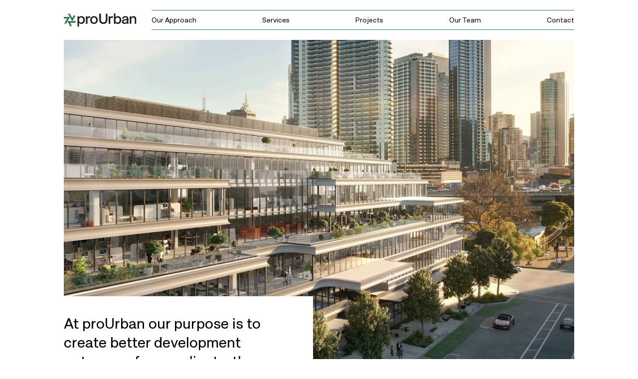

--- FILE ---
content_type: text/html; charset=UTF-8
request_url: https://www.pro-urban.com.au/
body_size: 12022
content:
<!DOCTYPE html><html lang="en"><head><meta charSet="utf-8"/><meta http-equiv="x-ua-compatible" content="ie=edge"/><meta name="viewport" content="width=device-width, initial-scale=1, shrink-to-fit=no"/><meta name="generator" content="Gatsby 5.2.0"/><meta data-react-helmet="true" name="robots" content="max-snippet:-1, max-image-preview:large, max-video-preview:-1, index, follow"/><meta data-react-helmet="true" property="og:title" content="Home - proUrban"/><meta data-react-helmet="true" property="og:type" content="website"/><meta data-react-helmet="true" name="twitter:title" content="Home - proUrban"/><style data-href="/styles.882fe21d98460e0aef47.css" data-identity="gatsby-global-css">html{-webkit-text-size-adjust:100%;-webkit-font-smoothing:antialiased;-moz-osx-font-smoothing:grayscale;--min-body-width:320;--max-body-width:1440px;font-size:16px;line-height:1.5;text-rendering:optimizeLegibility;touch-action:manipulation}body{font-feature-settings:"kern";min-height:100%;position:relative}*,:after,:before{border-style:solid;border-width:0;box-sizing:border-box}main{display:block}hr{border-top-width:1px;box-sizing:content-box;height:0;overflow:visible}code,kbd,pre,samp{font-family:SFMono-Regular,Menlo,Monaco,Consolas,monospace;font-size:1em}a{background-color:transparent;color:inherit;text-decoration:inherit}abbr[title]{border-bottom:none;text-decoration:underline;-webkit-text-decoration:underline dotted;text-decoration:underline dotted}b,strong{font-weight:700}small{font-size:80%}sub,sup{font-size:75%;line-height:0;position:relative;vertical-align:baseline}sub{bottom:-.25em}sup{top:-.5em}img{border-style:none}button,input,optgroup,select,textarea{font-family:inherit;font-size:100%;line-height:1.15;margin:0}button,input{overflow:visible}button,select{text-transform:none}[type=button]::-moz-focus-inner,[type=reset]::-moz-focus-inner,[type=submit]::-moz-focus-inner,button::-moz-focus-inner{border-style:none;padding:0}fieldset{padding:.35em .75em .625em}legend{box-sizing:border-box;color:inherit;display:table;max-width:100%;padding:0;white-space:normal}progress{vertical-align:baseline}textarea{overflow:auto}[type=checkbox],[type=radio]{box-sizing:border-box;padding:0}[type=number]::-webkit-inner-spin-button,[type=number]::-webkit-outer-spin-button{-webkit-appearance:none!important}input[type=number]{-moz-appearance:textfield}[type=search]{-webkit-appearance:textfield;outline-offset:-2px}[type=search]::-webkit-search-decoration{-webkit-appearance:none!important}::-webkit-file-upload-button{-webkit-appearance:button;font:inherit}details{display:block}summary{display:list-item}template{display:none}[hidden]{display:none!important}blockquote,body,dd,dl,figure,h1,h2,h3,h4,h5,h6,hr,p,pre{margin:0}button{background:transparent;padding:0}fieldset,ol,ul{margin:0;padding:0}textarea{resize:vertical}[role=button],button{cursor:pointer}button::-moz-focus-inner{border:0!important}table{border-collapse:collapse}h1,h2,h3,h4,h5,h6{font-size:inherit;font-weight:inherit}button,input,optgroup,select,textarea{color:inherit;line-height:inherit;padding:0}audio,canvas,embed,iframe,img,object,svg,video{display:block}img,video{height:auto;max-width:100%}[data-js-focus-visible] :focus:not([data-focus-visible-added]){box-shadow:none;outline:none}select::-ms-expand{display:none}a:focus-visible,button:focus-visible,input:focus-visible,optgroup:focus-visible,select:focus-visible,textarea:focus-visible{box-shadow:0 0 0 3px rgba(66,153,225,.6);outline:none}.js-focus-visible :focus:not([data-focus-visible-added]){box-shadow:none;outline:none}.hidingHeader{--hidingHeader-height:auto;--hidingHeader-bounds-height:auto;--hidingHeader-animation-offset:0px;height:var(--hidingHeader-bounds-height);margin-bottom:calc(var(--hidingHeader-height) - var(--hidingHeader-bounds-height));pointer-events:none;position:relative;z-index:10}.hidingHeader-in{pointer-events:auto;position:relative;position:sticky;top:0;transform:translateY(var(--hidingHeader-animation-offset));transition:transform .2s}@media (prefers-reduced-motion){.hidingHeader-in{transition-duration:1ms;transition-timing-function:step-end}}:root{--reach-skip-nav:1}[data-reach-skip-nav-link]{clip:rect(0 0 0 0);border:0;height:1px;margin:-1px;overflow:hidden;padding:0;position:absolute;width:1px}[data-reach-skip-nav-link]:focus{clip:auto;background:#fff;height:auto;left:10px;padding:1rem;position:fixed;top:10px;width:auto;z-index:1}:root{--color-primary-pine:#304d3a;--color-shades-black:#000;--color-shades-white:#fff;--color-states-error:#cb2828;--color-primary-amazon:#3b7a57;--color-states-success:#3bae5b;--color-neutral-grey-10:#e6e6e6;--color-neutral-grey-20:#ccc;--color-neutral-grey-30:#b2b2b2;--color-neutral-grey-40:#999;--color-neutral-grey-50:grey;--color-neutral-grey-60:#666;--color-neutral-grey-70:#4d4d4d;--color-neutral-grey-80:#333;--color-neutral-grey-90:#1a1a1a;--color-primary-charcoal:#1f1e1d;--color-primary-parchment:#faf7f2}body,html{font-family:Approach,system-ui,Helvetica Neue,Helvetica,Arial,sans-serif}.d1{font-weight:400}.d1,.d1-medium{font-size:44px;letter-spacing:-1px;line-height:52px}.d1-medium{font-weight:500}.wysiwyg *{padding-bottom:16px}.wysiwyg h1,.wysiwyg h2,.wysiwyg h3,.wysiwyg h4,.wysiwyg h5,.wysiwyg h6{padding-top:16px}.wysiwyg ol,.wysiwyg ul{padding-left:20px}.wysiwyg img{width:100%}.h1,.wysiwyg h1{align-self:center;font-size:30px}.h2,.h3,.wysiwyg h2,.wysiwyg h3{font-size:30px;font-weight:400;line-height:38px}.h4,.wysiwyg h4{font-weight:400}.h4,.h4-light,.wysiwyg h4{font-size:22px;line-height:28px}.h4-light{font-weight:300}.p2,.wysiwyg p{font-size:14px;line-height:20px}.p1{font-size:16px;line-height:22px}.c2{font-size:12px;line-height:16px}.c1,.c2{text-transform:uppercase}.c1{font-size:13px;line-height:18px}.content{font-size:16px;font-weight:400}.content,.heading{line-height:1.15;text-decoration:none;text-transform:none}.heading{font-size:32px;font-weight:700}@media(max-width:767px){.d1{font-size:24px;font-weight:400;line-height:30px}}@font-face{font-display:swap;font-family:Approach;font-style:normal;font-weight:900;src:url(/static/Approach-Blk-bdf2cebd7b252e3534f7fe604ab67dd7.woff2) format("woff2"),url(/static/Approach-Blk-156636d6bc42d63b262a26f489fc73da.woff) format("woff")}@font-face{font-display:swap;font-family:Approach;font-style:italic;font-weight:900;src:url(/static/Approach-BlkIt-a749098c96167269c7c0b3dfcf210857.woff2) format("woff2"),url(/static/Approach-BlkIt-9a4c0981f042d674895ded9e36446c7c.woff) format("woff")}@font-face{font-display:swap;font-family:Approach;font-style:normal;font-weight:700;src:url(/static/Approach-Bd-8ad8f2b1a3d091bf0d15407001b67932.woff2) format("woff2"),url(/static/Approach-Bd-15265338cd92c93d4f83931607f8ffff.woff) format("woff")}@font-face{font-display:swap;font-family:Approach;font-style:italic;font-weight:700;src:url(/static/Approach-BdIt-58c40543f1ec1fbe5a1c78fdea2105e5.woff2) format("woff2"),url(/static/Approach-BdIt-07481007efc296ffe75d5ac39847fbc0.woff) format("woff")}@font-face{font-display:swap;font-family:Approach;font-style:normal;font-weight:900;src:url(/static/Approach-XBlk-975bea98fb289793e6312a4b13ac4d43.woff2) format("woff2"),url(/static/Approach-XBlk-572b1b34de270122346a19af9907f859.woff) format("woff")}@font-face{font-display:swap;font-family:Approach;font-style:italic;font-weight:900;src:url(/static/Approach-XBlkIt-1bc4ba09a179f541aefb42284dd6f5f8.woff2) format("woff2"),url(/static/Approach-XBlkIt-086df8246249a55d0fc0806ab6bbff6b.woff) format("woff")}@font-face{font-display:swap;font-family:Approach;font-style:normal;font-weight:300;src:url(/static/Approach-Lt-c68fd82fdf334d1145b2ca98afb35058.woff2) format("woff2"),url(/static/Approach-Lt-9e522cd745e21865a86def2fd42a8f4a.woff) format("woff")}@font-face{font-display:swap;font-family:Approach;font-style:italic;font-weight:300;src:url(/static/Approach-LtIt-ef37078313c46ae91facc56ee07233c6.woff2) format("woff2"),url(/static/Approach-LtIt-1bff4244ebea58d7e923dd4a0f434b2e.woff) format("woff")}@font-face{font-display:swap;font-family:Approach;font-style:normal;font-weight:500;src:url(/static/Approach-Md-d1750093af79077d98082be7d9407fc8.woff2) format("woff2"),url(/static/Approach-Md-84ae9ff91b4c203617e0b2dec93c7112.woff) format("woff")}@font-face{font-display:swap;font-family:Approach;font-style:italic;font-weight:500;src:url(/static/Approach-MdIt-4df827ae0c93d00ad530baaded042620.woff2) format("woff2"),url(/static/Approach-MdIt-c4656f2614aeea6c2417de9eb34400c7.woff) format("woff")}@font-face{font-display:swap;font-family:Approach;font-style:normal;font-weight:400;src:url(/static/Approach-Rg-2bceebf03dd08178659ae4ea56094ad6.woff2) format("woff2"),url(/static/Approach-Rg-a9d1b65505439ffac5e54ef0077268e8.woff) format("woff")}@font-face{font-display:swap;font-family:Approach;font-style:italic;font-weight:400;src:url(/static/Approach-RgIt-c981a742e98b0a877edd1244c341aca8.woff2) format("woff2"),url(/static/Approach-RgIt-7badfbf33889a5943a0aceb14931e32d.woff) format("woff")}@font-face{font-display:swap;font-family:Approach;font-style:normal;font-weight:600;src:url(/static/Approach-SmBd-075286443c0956201bb57e16a9b13457.woff2) format("woff2"),url(/static/Approach-SmBd-3167ec7896445c6ed30dd3cca55b8f86.woff) format("woff")}@font-face{font-display:swap;font-family:Approach;font-style:italic;font-weight:600;src:url(/static/Approach-SmBdIt-84f092c26f74aafbe05aeb0d3574d654.woff2) format("woff2"),url(/static/Approach-SmBdIt-714a9e4c30f8d03e0bd76780032f7ca6.woff) format("woff")}@font-face{font-display:swap;font-family:Approach;font-style:normal;font-weight:900;src:url(/static/Approach-UltBlk-e85793a71bd442dcdb9813789c017791.woff2) format("woff2"),url(/static/Approach-UltBlk-e9c909b181e0fed753e243432c056ba6.woff) format("woff")}@font-face{font-display:swap;font-family:Approach;font-style:italic;font-weight:900;src:url(/static/Approach-UltBlkIt-6cfff1f9095e4af846cd87aa41c0d53e.woff2) format("woff2"),url(/static/Approach-UltBlkIt-96cf56e8ff324f712401c54d7f2411af.woff) format("woff")}</style><style><style data-emotion="audal-global pemipp">:root{background-color:#fff;color:#000;--min-body-width:320;--max-body-width:90rem;font-size:1rem;}</style><style data-emotion="audal 1xb0kxb 11uiu4r 4y20zb 1ef4bm9 6golcd 8dpe3y 1txgu7z 5a1umy zutw8i 93o68c 1xfpgad c3gxqy utlpzw 7igydp l2sv0u c05bru 8j9clg 1eseqie 8dkhkb z4gbbw d3v9zr urp0uh 3pvzx5 8xt9w3 1vo3w76 idj2s4 195t6dx 1ix2wc2 1m5hhjn m2vwyz 1top5pj crbcur 1b7aztx 1y3r4tj 1to32rh rin434 cndl36 1xegm52 1cfqhon ih09t oofw88 k8ewko ia1dog 16ywt90 obx4tf y6re8y 10q934f zjik7 scvxlj 1rpo520 1ydd9vb lkpi5h ni7tex 1m5hyg0 1b24vr0 1sdjnkx hpkfys 80jljo 16807jx lpxam r9bic9">.audal-1xb0kxb{display:flex;min-height:100vh;flex-direction:column;}.audal-11uiu4r{z-index:10;top:0;position:sticky;width:100%;display:flex;align-items:center;justify-content:center;padding:1.25rem 0;transition:padding 0.7s;background-color:var(--color-shades-white);}@media (max-width: 767px){.audal-11uiu4r{display:none;}}[aria-hidden="true"] .audal-11uiu4r{padding:0;}@media (max-width: 1200px){[aria-hidden="true"] .audal-11uiu4r{padding-left:0;}}.audal-4y20zb{margin-left:auto;margin-right:auto;}@media screen{.audal-4y20zb{width:100%;padding-left:10vw;padding-right:10vw;}@media (max-width: 767px){.audal-4y20zb{padding-left:1.25rem;padding-right:1.25rem;}}}@media (max-width: 1200px){.audal-4y20zb{width:100%;padding-left:10vw;padding-right:10vw;}@media (max-width: 767px){.audal-4y20zb{padding-left:1.25rem;padding-right:1.25rem;}}}@media (max-width: 767px){.audal-4y20zb{width:100%;padding-left:10vw;padding-right:10vw;}@media (max-width: 767px){.audal-4y20zb{padding-left:1.25rem;padding-right:1.25rem;}}}.audal-1ef4bm9{width:100%;display:flex;align-items:center;transition:0.7s;height:2.5rem;}[aria-hidden="true"] .audal-1ef4bm9{height:0;}@media (max-width: 1200px){[aria-hidden="true"] .audal-1ef4bm9{padding-left:0;}}.audal-6golcd{margin-right:1.875rem;width:11rem;transition:0.3s;opacity:1;}[aria-hidden="true"] .audal-6golcd{opacity:0;}.audal-8dpe3y{width:100%;object-fit:cover;}.audal-1txgu7z{display:flex;justify-content:space-between;width:100%;align-items:center;height:2.5rem;border-top:0.0625rem solid var(--color-primary-amazon);border-bottom:0.0625rem solid var(--color-primary-amazon);transition:0.3s;opacity:1;}[aria-hidden="true"] .audal-1txgu7z{opacity:0;}.audal-5a1umy{position:relative;transition:0.3s;font-size:0.875rem;line-height:1.25rem;margin-top:-0.125rem;color:black;font-weight:400;}[role=group]:hover .audal-5a1umy::before{transform:scale(1);right:0;transform-origin:bottom left;}.audal-5a1umy::before{content:"";position:absolute;left:0;height:0.0625rem;bottom:-0.125rem;width:100%;background-color:currentColor;transition:0.3s transform ease-out;transform:scale(0);transform-origin:bottom right;}.audal-5a1umy:hover::before{transform:scale(1);right:0;transform-origin:bottom left;}.audal-5a1umy:hover{opacity:0.8;}.audal-zutw8i{width:100%;height:auto;position:sticky;top:0;z-index:20;align-items:flex-start;flex-direction:column;background-color:var(--color-shades-white);display:none;pointer-events:auto;}@media (max-width: 767px){.audal-zutw8i{display:flex;}}.audal-93o68c{margin-left:auto;margin-right:auto;z-index:2000;}@media screen{.audal-93o68c{width:100%;padding-left:10vw;padding-right:10vw;}@media (max-width: 767px){.audal-93o68c{padding-left:1.25rem;padding-right:1.25rem;}}}@media (max-width: 1200px){.audal-93o68c{width:100%;padding-left:10vw;padding-right:10vw;}@media (max-width: 767px){.audal-93o68c{padding-left:1.25rem;padding-right:1.25rem;}}}@media (max-width: 767px){.audal-93o68c{width:100%;padding-left:10vw;padding-right:10vw;}@media (max-width: 767px){.audal-93o68c{padding-left:1.25rem;padding-right:1.25rem;}}}.audal-1xfpgad{width:100%;display:flex;padding:1.25rem 0rem;flex-direction:column;}.audal-c3gxqy{width:100%;height:auto;display:flex;align-items:center;justify-content:space-between;}.audal-utlpzw{width:8.5rem;height:1.5625rem;object-fit:cover;}.audal-7igydp{width:auto;height:auto;display:flex;padding:1.25rem 0;flex-direction:column;}.audal-l2sv0u{border:0;clip:rect(0rem, 0rem, 0rem, 0rem);height:0.0625rem;width:0.0625rem;margin:-0.0625rem;padding:0;overflow:hidden;white-space:nowrap;position:absolute;}.audal-c05bru{width:2.5rem;height:0.0625rem;margin-bottom:0.75rem;background-color:var(--color-primary-charcoal);transform-origin:45% center;transition:0.3s;}.audal-8j9clg{width:2.5rem;height:0.0625rem;background-color:var(--color-primary-charcoal);transform-origin:45% center;transition:0.3s;}.audal-1eseqie{display:flex;width:100%;height:100%;flex-grow:1;position:relative;}.audal-8dkhkb{display:flex;width:100%;transition:0.2s;flex-grow:1;}.audal-z4gbbw{width:100%;display:flex;flex-direction:column;}.audal-d3v9zr{overflow:hidden;}.audal-urp0uh{margin-left:auto;margin-right:auto;position:relative;}@media screen{.audal-urp0uh{width:100%;padding-left:10vw;padding-right:10vw;}@media (max-width: 767px){.audal-urp0uh{padding-left:1.25rem;padding-right:1.25rem;}}}@media (max-width: 1200px){.audal-urp0uh{width:100%;padding-left:10vw;padding-right:10vw;}@media (max-width: 767px){.audal-urp0uh{padding-left:1.25rem;padding-right:1.25rem;}}}@media (max-width: 767px){.audal-urp0uh{width:100%;padding-left:10vw;padding-right:10vw;}@media (max-width: 767px){.audal-urp0uh{padding-left:1.25rem;padding-right:1.25rem;}}}.audal-3pvzx5{width:100%;margin:auto;position:relative;}@media screen{.audal-3pvzx5{display:grid;grid-template-columns:repeat(12, 1fr);grid-column-gap:1.5rem;}}@media (max-width: 1200px){.audal-3pvzx5{display:grid;grid-template-columns:repeat(12, 1fr);grid-column-gap:1.5rem;}}@media (max-width: 767px){.audal-3pvzx5{display:grid;grid-template-columns:repeat(4, 1fr);grid-column-gap:1rem;}}@media screen{.audal-8xt9w3{min-width:100%;grid-column:span 12;display:flex;flex-direction:column;margin-inline-start:0;margin-inline-end:0;}}@media (max-width: 1200px){.audal-8xt9w3{min-width:100%;grid-column:span 12;display:flex;flex-direction:column;margin-inline-start:0;margin-inline-end:0;}}@media (max-width: 767px){.audal-8xt9w3{min-width:100%;grid-column:span 4;display:flex;flex-direction:column;margin-inline-start:0;margin-inline-end:0;}}.audal-1vo3w76{position:relative;width:100%;height:100%;width:100%;height:41.5rem;object-fit:cover;grid-column:span 12;}@media (max-width: 767px){.audal-1vo3w76{height:30rem;}}.audal-idj2s4{object-fit:cover;width:100%;height:100%;}.audal-195t6dx{background-color:var(--color-shades-white);position:relative;z-index:1;}@media screen{.audal-195t6dx{min-width:100%;grid-column:span 6;display:flex;flex-direction:column;margin-inline-start:0;margin-inline-end:0;}}@media (max-width: 1200px){.audal-195t6dx{min-width:100%;grid-column:span 6;display:flex;flex-direction:column;margin-inline-start:0;margin-inline-end:0;}}@media (max-width: 767px){.audal-195t6dx{min-width:100%;grid-column:span 4;display:flex;flex-direction:column;margin-inline-start:0;margin-inline-end:0;}}.audal-1ix2wc2{position:absolute;left:0;bottom:0;display:flex;flex-direction:column;}@media (max-width: 767px){.audal-1ix2wc2{position:unset;}}.audal-1m5hhjn{background-color:var(--color-shades-white);padding-top:2.25rem;padding-bottom:2.25rem;padding-right:2rem;}@media (max-width: 767px){.audal-1m5hhjn{padding-right:0;}}.audal-m2vwyz{max-width:44.25rem;font-size:1.875rem;line-height:2.375rem;font-weight:400;}@media (max-width: 767px){.audal-m2vwyz{font-size:1.5rem;font-weight:400;line-height:1.875rem;}}.audal-1top5pj{width:100%;display:flex;flex-direction:column;position:relative;}@media screen{.audal-1top5pj{min-width:100%;grid-column:7/span 6;display:flex;flex-direction:column;margin-inline-start:0;margin-inline-end:0;}}@media (max-width: 1200px){.audal-1top5pj{min-width:100%;grid-column:7/span 6;display:flex;flex-direction:column;margin-inline-start:0;margin-inline-end:0;}}@media (max-width: 767px){.audal-1top5pj{min-width:100%;grid-column:1/span 4;display:flex;flex-direction:column;margin-inline-start:0;margin-inline-end:0;}}.audal-crbcur{position:absolute;height:100%;width:calc(50vw + 1.875rem);left:-1.875rem;bottom:0;display:flex;}.audal-crbcur div{width:100%;height:100%;}@media (max-width: 767px){.audal-crbcur{width:100vw;}}.audal-1b7aztx{background-color:var(--color-primary-pine);width:100%;height:100%;}.audal-1y3r4tj{position:relative;width:100%;display:grid;align-items:center;padding-top:2.75rem;padding-bottom:2.75rem;justify-content:space-between;grid-template-columns:repeat(6, 1fr);}@media (max-width: 767px){.audal-1y3r4tj{grid-column:1/13;padding-top:1.25rem;padding-bottom:1.25rem;display:flex;}}.audal-1to32rh{grid-column:span 1;white-space:nowrap;}.audal-rin434{color:var(--color-shades-white);font-size:0.875rem;margin-right:0.3125rem;line-height:1.25rem;}.audal-cndl36{grid-column:span 4;white-space:nowrap;}@media (max-width: 767px){.audal-cndl36{margin-left:1.5rem;}}.audal-1xegm52{position:relative;transition:0.3s;color:var(--color-shades-white);font-size:0.875rem;line-height:1.25rem;}[role=group]:hover .audal-1xegm52::before{transform:scale(1);right:0;transform-origin:bottom left;}.audal-1xegm52::before{content:"";position:absolute;left:0;height:0.0625rem;bottom:-0.125rem;width:100%;background-color:currentColor;transition:0.3s transform ease-out;transform:scale(0);transform-origin:bottom right;}.audal-1xegm52:hover::before{transform:scale(1);right:0;transform-origin:bottom left;}.audal-1xegm52:hover{opacity:0.8;}@media (max-width: 767px){.audal-1cfqhon{width:100%;}}.audal-ih09t{width:auto;display:flex;align-items:center;justify-content:flex-end;color:var(--color-shades-white);}.audal-oofw88{position:relative;transition:0.3s;display:flex;align-items:center;}[role=group]:hover .audal-oofw88::before{transform:scale(1);right:0;transform-origin:bottom left;}.audal-oofw88::before{content:"";position:absolute;left:0;height:0.0625rem;bottom:-0.125rem;width:100%;background-color:currentColor;transition:0.3s transform ease-out;transform:scale(0);transform-origin:bottom right;}.audal-oofw88:hover::before{transform:scale(1);right:0;transform-origin:bottom left;}.audal-oofw88:hover{opacity:0.8;}.audal-k8ewko{padding-right:0.5rem;font-size:0.875rem;line-height:1.25rem;}.audal-ia1dog{width:100%;transition:0.4s;}[aria-hidden="true"] .audal-ia1dog{padding-left:min(calc(37.5rem - 10vw), 34vw);}@media (max-width: 1200px){[aria-hidden="true"] .audal-ia1dog{padding-left:0;}}.audal-16ywt90{margin-left:auto;margin-right:auto;margin-top:2.5rem;margin-bottom:1.875rem;}@media screen{.audal-16ywt90{width:100%;padding-left:10vw;padding-right:10vw;}@media (max-width: 767px){.audal-16ywt90{padding-left:1.25rem;padding-right:1.25rem;}}}@media (max-width: 1200px){.audal-16ywt90{width:100%;padding-left:10vw;padding-right:10vw;}@media (max-width: 767px){.audal-16ywt90{padding-left:1.25rem;padding-right:1.25rem;}}}@media (max-width: 767px){.audal-16ywt90{width:100%;padding-left:10vw;padding-right:10vw;}@media (max-width: 767px){.audal-16ywt90{padding-left:1.25rem;padding-right:1.25rem;}}}.audal-obx4tf{width:100%;height:auto;display:flex;background-color:var(--color-shades-white);align-items:flex-start;flex-direction:column;padding-top:0.625rem;padding-bottom:0.625rem;z-index:1;padding-left:0;}@media (max-width: 1200px){.audal-obx4tf{padding-left:0;}}.audal-y6re8y{width:100%;margin:auto;position:relative;position:relative;}@media screen{.audal-y6re8y{display:grid;grid-template-columns:repeat(12, 1fr);grid-column-gap:1.5rem;}}@media (max-width: 1200px){.audal-y6re8y{display:grid;grid-template-columns:repeat(12, 1fr);grid-column-gap:1.5rem;}}@media (max-width: 767px){.audal-y6re8y{display:grid;grid-template-columns:repeat(4, 1fr);grid-column-gap:1rem;}}.audal-10q934f{gap:0.625rem;width:100%;height:auto;grid-row:1;}@media screen{.audal-10q934f{min-width:100%;grid-column:span 9;display:flex;flex-direction:column;margin-inline-start:0;margin-inline-end:0;}}@media (max-width: 1200px){.audal-10q934f{min-width:100%;grid-column:span 12;display:flex;flex-direction:column;margin-inline-start:0;margin-inline-end:0;}}@media (max-width: 767px){.audal-10q934f{min-width:100%;grid-column:1/span 12;display:flex;flex-direction:column;margin-inline-start:0;margin-inline-end:0;}}.audal-zjik7{display:flex;}.audal-scvxlj{color:var(--color-primary-pine);margin-right:1.5rem;font-size:0.875rem;line-height:1.25rem;margin-top:0.1875rem;}.audal-1rpo520{display:flex;flex-flow:wrap;gap:0.625rem;}@media (max-width: 767px){.audal-1rpo520{gap:0.5rem;}}.audal-1ydd9vb{width:auto;border:0.0625rem solid var(--color-primary-amazon);display:flex;padding:0.25rem 0.375rem;text-transform:uppercase;font-size:0.75rem;line-height:1rem;transition:0.3s;}.audal-1ydd9vb:hover,.audal-1ydd9vb[data-active=true]{background-color:var(--color-primary-amazon);color:var(--color-shades-white);}.audal-lkpi5h{width:100%;margin:auto;position:relative;border-top:0.0625rem solid var(--color-primary-pine);padding-top:1.875rem;padding-bottom:2.75rem;width:100%;font-size:0.875rem;line-height:1.25rem;}@media screen{.audal-lkpi5h{display:grid;grid-template-columns:repeat(12, 1fr);grid-column-gap:1.5rem;}}@media (max-width: 1200px){.audal-lkpi5h{display:grid;grid-template-columns:repeat(12, 1fr);grid-column-gap:1.5rem;}}@media (max-width: 767px){.audal-lkpi5h{display:grid;grid-template-columns:repeat(4, 1fr);grid-column-gap:1rem;}}.audal-ni7tex{grid-row:1;}@media screen{.audal-ni7tex{min-width:100%;grid-column:span 3;justify-content:flex-end;align-items:flex-start;display:flex;flex-direction:column;margin-inline-start:0;margin-inline-end:0;}}@media (max-width: 1200px){.audal-ni7tex{min-width:100%;grid-column:span 3;justify-content:flex-start;display:flex;flex-direction:column;margin-inline-start:0;margin-inline-end:0;}}@media (max-width: 767px){.audal-ni7tex{min-width:100%;grid-column:span 4;display:flex;flex-direction:column;margin-inline-start:0;margin-inline-end:0;}}@media (max-width: 767px){.audal-ni7tex{margin-bottom:1.5rem;}}.audal-1m5hyg0{word-break:break-all;}.audal-1b24vr0{grid-row:1;}@media screen{.audal-1b24vr0{min-width:100%;grid-column:span 3;justify-content:flex-end;align-items:flex-start;display:flex;flex-direction:column;margin-inline-start:0;margin-inline-end:0;}}@media (max-width: 1200px){.audal-1b24vr0{min-width:100%;grid-column:span 3;justify-content:flex-start;display:flex;flex-direction:column;margin-inline-start:0;margin-inline-end:0;}}@media (max-width: 767px){.audal-1b24vr0{min-width:100%;grid-column:span 4;display:flex;flex-direction:column;margin-inline-start:0;margin-inline-end:0;}}@media (max-width: 767px){.audal-1b24vr0{margin-bottom:1.5rem;grid-row:2;}}.audal-1sdjnkx{word-break:break-word;}.audal-hpkfys{grid-row:1;}@media screen{.audal-hpkfys{min-width:100%;grid-column:span 2;justify-content:flex-end;align-items:flex-start;display:flex;flex-direction:column;margin-inline-start:0;margin-inline-end:0;}}@media (max-width: 1200px){.audal-hpkfys{min-width:100%;grid-column:span 2;justify-content:flex-start;display:flex;flex-direction:column;margin-inline-start:0;margin-inline-end:0;}}@media (max-width: 767px){.audal-hpkfys{min-width:100%;grid-column:span 4;align-items:flex-end;display:flex;flex-direction:column;margin-inline-start:0;margin-inline-end:0;}}@media (max-width: 767px){.audal-hpkfys{margin-bottom:1.5rem;grid-row:2;}}.audal-80jljo{grid-row:1;}@media screen{.audal-80jljo{min-width:100%;grid-column:span 2;justify-content:flex-end;align-items:flex-start;display:flex;flex-direction:column;margin-inline-start:0;margin-inline-end:0;}}@media (max-width: 1200px){.audal-80jljo{min-width:100%;grid-column:span 2;justify-content:flex-start;display:flex;flex-direction:column;margin-inline-start:0;margin-inline-end:0;}}@media (max-width: 767px){.audal-80jljo{min-width:100%;grid-column:span 4;display:flex;flex-direction:column;margin-inline-start:0;margin-inline-end:0;}}@media (max-width: 767px){.audal-80jljo{grid-row:3;}}.audal-16807jx{display:none;}@media (max-width: 767px){.audal-16807jx{display:block;}}.audal-lpxam{grid-row:1;}@media screen{.audal-lpxam{min-width:100%;grid-column:span 2;justify-content:flex-end;align-items:flex-end;display:flex;flex-direction:column;margin-inline-start:0;margin-inline-end:0;}}@media (max-width: 1200px){.audal-lpxam{min-width:100%;grid-column:span 2;justify-content:flex-start;display:flex;flex-direction:column;margin-inline-start:0;margin-inline-end:0;}}@media (max-width: 767px){.audal-lpxam{min-width:100%;grid-column:span 4;justify-content:flex-end;display:flex;flex-direction:column;margin-inline-start:0;margin-inline-end:0;}}@media (max-width: 767px){.audal-lpxam{grid-row:3;}}@media (max-width: 767px){.audal-r9bic9{display:none;}}</style></style><link rel="sitemap" type="application/xml" href="/sitemap-index.xml"/><link rel="canonical" href="https://www.pro-urban.com/" data-baseprotocol="https:" data-basehost="www.pro-urban.com"/><style>.gatsby-image-wrapper{position:relative;overflow:hidden}.gatsby-image-wrapper picture.object-fit-polyfill{position:static!important}.gatsby-image-wrapper img{bottom:0;height:100%;left:0;margin:0;max-width:none;padding:0;position:absolute;right:0;top:0;width:100%;object-fit:cover}.gatsby-image-wrapper [data-main-image]{opacity:0;transform:translateZ(0);transition:opacity .25s linear;will-change:opacity}.gatsby-image-wrapper-constrained{display:inline-block;vertical-align:top}</style><noscript><style>.gatsby-image-wrapper noscript [data-main-image]{opacity:1!important}.gatsby-image-wrapper [data-placeholder-image]{opacity:0!important}</style></noscript><script type="module">const e="undefined"!=typeof HTMLImageElement&&"loading"in HTMLImageElement.prototype;e&&document.body.addEventListener("load",(function(e){const t=e.target;if(void 0===t.dataset.mainImage)return;if(void 0===t.dataset.gatsbyImageSsr)return;let a=null,n=t;for(;null===a&&n;)void 0!==n.parentNode.dataset.gatsbyImageWrapper&&(a=n.parentNode),n=n.parentNode;const o=a.querySelector("[data-placeholder-image]"),r=new Image;r.src=t.currentSrc,r.decode().catch((()=>{})).then((()=>{t.style.opacity=1,o&&(o.style.opacity=0,o.style.transition="opacity 500ms linear")}))}),!0);</script><title data-react-helmet="true">Home - proUrban</title><script data-react-helmet="true" type="application/ld+json">{"@context":"https://schema.org","@graph":[{"@type":"Organization","@id":"/#organization","name":"Sutori","url":"/","sameAs":["https://www.instagram.com/sutoricreative/"],"logo":{"@type":"ImageObject","@id":"/#logo","inLanguage":"en-US","url":"https://prourban.audallabs.com/wp-content/uploads/2021/12/Sutori-Logo.png","contentUrl":"https://prourban.audallabs.com/wp-content/uploads/2021/12/Sutori-Logo.png","width":1200,"height":600,"caption":"Sutori"},"image":{"@id":"/#logo"}},{"@type":"WebSite","@id":"/#website","url":"/","name":"proUrban","description":"proUrban is a specialist property consultancy providing urban          advisory, planning and management services to landowners and developers.","publisher":{"@id":"/#organization"},"potentialAction":[{"@type":"SearchAction","target":{"@type":"EntryPoint","urlTemplate":"/?s={search_term_string}"},"query-input":"required name=search_term_string"}],"inLanguage":"en-US"},{"@type":"WebPage","@id":"/#webpage","url":"/","name":"Home - proUrban","isPartOf":{"@id":"/#website"},"about":{"@id":"/#organization"},"datePublished":"2022-10-24T10:40:47+00:00","dateModified":"2024-06-11T10:09:35+00:00","breadcrumb":{"@id":"/#breadcrumb"},"inLanguage":"en-US","potentialAction":[{"@type":"ReadAction","target":["/"]}]},{"@type":"BreadcrumbList","@id":"/#breadcrumb","itemListElement":[{"@type":"ListItem","position":1,"name":"Home"}]}]}</script><meta name="viewport" content="width=device-width, initial-scale=1.0"/><meta charSet="utf-8"/></head><body><noscript id="gatsby-noscript">This app works best with JavaScript enabled.</noscript><div id="___gatsby"><div style="outline:none" tabindex="-1" id="gatsby-focus-wrapper"><a href="#skip-nav" data-reach-skip-link="" data-reach-skip-nav-link="">Skip to content</a><div class="__audal_labs audal-1xb0kxb"><header class="audal-11uiu4r"><div class="audal-4y20zb"><div class="audal-1ef4bm9"><div class="audal-6golcd"><div><div style="transform-origin:center center;opacity:0;transform:translateX(-10px) translateZ(0)"><a aria-current="page" class="" href="/"><svg class="audal-8dpe3y" width="177" height="32" viewBox="0 0 177 32" fill="none"><path d="M42.1558 22.4682C43.5619 22.4682 44.7622 21.9123 45.7595 20.7978C46.7555 19.6847 47.2541 18.1084 47.2541 16.0688C47.2541 14.0292 46.7555 12.5523 45.7595 11.4977C44.7622 10.4432 43.5619 9.91454 42.1558 9.91454C40.6558 9.91454 39.4187 10.4663 38.4472 11.5672C37.4744 12.6694 36.988 14.1695 36.988 16.0674C36.988 18.0593 37.4908 19.6248 38.5004 20.7611C39.5072 21.8973 40.7266 22.4669 42.1572 22.4669M42.7199 25.7013C41.4065 25.7013 40.2647 25.4384 39.292 24.9111C38.3192 24.3825 37.5753 23.7217 37.0589 22.9246V31.9959H33.2617V7.10243H37.0589V9.4227C37.5276 8.69651 38.2483 8.05752 39.2211 7.50572C40.1939 6.95529 41.3833 6.67871 42.7907 6.67871C43.9393 6.67871 45.0238 6.88444 46.0429 7.29454C47.0634 7.70464 47.9531 8.30276 48.7161 9.08753C49.4777 9.87367 50.0812 10.8519 50.5268 12.0236C50.9709 13.1967 51.1944 14.5442 51.1944 16.0674C51.1944 17.5906 50.9655 18.9912 50.5077 20.1984C50.0513 21.4055 49.4354 22.4137 48.6616 23.2217C47.8877 24.0296 46.9912 24.6454 45.9721 25.0678C44.953 25.4901 43.8684 25.7013 42.7199 25.7013Z" fill="#1F1E1D"></path><path d="M57.555 15.0498V25.3173H53.7578V7.10259H57.5209V9.84522C57.7553 9.4937 57.995 9.16672 58.2417 8.86153C58.4869 8.55633 58.7744 8.28793 59.1027 8.05359C59.6423 7.65575 60.1927 7.37372 60.7554 7.20887C61.3181 7.04537 61.9748 6.96362 62.7241 6.96362C62.9585 6.96362 63.1819 6.97589 63.3917 6.99905C63.6029 7.02221 63.7787 7.04673 63.919 7.06989V10.7622C63.4735 10.739 63.122 10.7213 62.8645 10.709C62.6056 10.6981 62.359 10.6913 62.126 10.6913C61.6342 10.6913 61.1178 10.7444 60.5783 10.8493C60.0387 10.9543 59.5469 11.1654 59.1014 11.4829C58.6558 11.799 58.2866 12.2445 57.9937 12.8195C57.7008 13.3944 57.5536 14.1383 57.5536 15.0525" fill="#1F1E1D"></path><path d="M73.378 22.3633C74.9721 22.3633 76.2732 21.7829 77.2814 20.6221C78.2896 19.4626 78.7938 17.9449 78.7938 16.0688C78.7938 14.3112 78.2896 12.8629 77.2814 11.7266C76.2732 10.5903 74.9721 10.0208 73.378 10.0208C71.7839 10.0208 70.4542 10.5903 69.4568 11.7266C68.4609 12.8643 67.9636 14.3112 67.9636 16.0688C67.9636 17.9203 68.4663 19.4327 69.4759 20.6044C70.4828 21.7774 71.7839 22.3619 73.378 22.3619M73.378 25.7013C72.0891 25.7013 70.8752 25.4779 69.7402 25.0337C68.6026 24.5882 67.6189 23.9506 66.7864 23.1167C65.954 22.2856 65.2932 21.2706 64.8 20.0757C64.3081 18.8809 64.0615 17.5443 64.0615 16.0674C64.0615 14.5905 64.3081 13.3779 64.8 12.2171C65.2918 11.0563 65.954 10.0726 66.7864 9.26329C67.6189 8.45535 68.6026 7.82181 69.7402 7.36403C70.8765 6.90624 72.0905 6.67871 73.378 6.67871C74.6655 6.67871 75.9163 6.90215 77.0525 7.34631C78.1902 7.79184 79.1739 8.41857 80.0063 9.22787C80.8374 10.0358 81.4955 11.0263 81.9751 12.1994C82.4547 13.3725 82.6958 14.6613 82.6958 16.0674C82.6958 17.4735 82.4492 18.8454 81.9574 20.0403C81.4655 21.2352 80.7979 22.2502 79.9532 23.0827C79.1099 23.9151 78.1193 24.5596 76.9817 25.016C75.844 25.4724 74.6437 25.7013 73.378 25.7013Z" fill="#1F1E1D"></path><path d="M96.1604 25.738C94.7066 25.738 93.366 25.5145 92.1343 25.0704C90.9026 24.6248 89.8536 23.9681 88.987 23.1016C88.1191 22.2337 87.4406 21.1683 86.9474 19.9026C86.4556 18.6369 86.209 17.1831 86.209 15.5427V0.705566H90.2882V15.3315C90.2882 17.4883 90.8386 19.1587 91.9408 20.3426C93.0431 21.5266 94.46 22.1179 96.1958 22.1179C97.9316 22.1179 99.3785 21.5321 100.467 20.3604C101.557 19.1886 102.102 17.536 102.102 15.4024V0.705566H106.18V15.5087C106.18 17.1259 105.935 18.5728 105.443 19.8508C104.951 21.1288 104.264 22.201 103.385 23.0676C102.507 23.9354 101.445 24.5976 100.203 25.054C98.9602 25.5118 97.6127 25.7393 96.159 25.7393" fill="#1F1E1D"></path><path d="M112.933 15.0498V25.3173H109.136V7.10259H112.899V9.84522C113.133 9.4937 113.373 9.16672 113.62 8.86153C113.865 8.55633 114.152 8.28793 114.481 8.05359C115.019 7.65575 115.571 7.37372 116.133 7.20887C116.696 7.04537 117.353 6.96362 118.102 6.96362C118.336 6.96362 118.56 6.97589 118.77 6.99905C118.981 7.02221 119.157 7.04673 119.297 7.06989V10.7622C118.851 10.739 118.5 10.7213 118.242 10.709C117.985 10.6981 117.738 10.6913 117.504 10.6913C117.012 10.6913 116.496 10.7444 115.956 10.8493C115.417 10.9543 114.925 11.1654 114.479 11.4829C114.034 11.799 113.665 12.2445 113.372 12.8195C113.079 13.3944 112.932 14.1383 112.932 15.0525" fill="#1F1E1D"></path><path d="M130.723 22.4683C132.129 22.4683 133.33 21.9124 134.327 20.7979C135.323 19.6848 135.82 18.1084 135.82 16.0688C135.82 14.0292 135.321 12.5523 134.327 11.4978C133.33 10.4432 132.129 9.91595 130.723 9.91595C129.223 9.91595 127.986 10.4609 127.015 11.5509C126.042 12.6409 125.555 14.1477 125.555 16.0688C125.555 17.9899 126.06 19.6262 127.068 20.7625C128.075 21.9001 129.294 22.4683 130.725 22.4683M139.762 16.0688C139.762 17.6152 139.533 18.9926 139.076 20.1998C138.619 21.4069 138.004 22.4151 137.23 23.2231C136.456 24.031 135.56 24.6468 134.539 25.0692C133.52 25.4916 132.436 25.7027 131.287 25.7027C129.975 25.7027 128.827 25.4275 127.842 24.8757C126.858 24.3253 126.118 23.64 125.626 22.8198V25.3158H121.829V0H125.626V9.38732C126.095 8.66113 126.816 8.02759 127.79 7.48806C128.763 6.94853 129.952 6.68012 131.358 6.68012C132.507 6.68012 133.591 6.88585 134.61 7.29459C135.631 7.70469 136.52 8.3028 137.282 9.08758C138.044 9.87372 138.647 10.852 139.093 12.0237C139.537 13.1967 139.76 14.5442 139.76 16.0674" fill="#1F1E1D"></path><path d="M145.034 19.9722C145.034 20.8169 145.367 21.4668 146.035 21.9232C146.703 22.381 147.553 22.6085 148.586 22.6085C149.922 22.6085 151.069 22.1984 152.031 21.3782C152.992 20.558 153.473 19.3386 153.473 17.7214V16.4202C150.496 16.7949 148.344 17.2105 147.02 17.6682C145.696 18.126 145.034 18.8931 145.034 19.9708M153.787 25.3157L153.718 22.9246C153.132 23.7925 152.351 24.4723 151.38 24.9642C150.407 25.456 149.241 25.7026 147.881 25.7026C147.038 25.7026 146.216 25.5855 145.421 25.3511C144.624 25.1168 143.92 24.7707 143.31 24.3143C142.701 23.8565 142.208 23.2775 141.833 22.5744C141.459 21.8714 141.271 21.0621 141.271 20.1479C141.271 18.1792 142.027 16.7717 143.538 15.9284C145.05 15.085 146.989 14.476 149.357 14.1L153.47 13.4324V13.2566C153.47 11.9909 153.136 11.0889 152.469 10.5494C151.801 10.0112 150.88 9.74147 149.708 9.74147C148.536 9.74147 147.633 10.0112 146.93 10.5494C146.227 11.0889 145.769 11.8628 145.56 12.8697H141.867C142.1 10.9704 142.97 9.46489 144.468 8.35177C145.968 7.23864 147.761 6.6814 149.849 6.6814C150.903 6.6814 151.881 6.79857 152.785 7.03291C153.687 7.26725 154.467 7.64329 155.123 8.1583C155.778 8.67331 156.289 9.35998 156.653 10.2142C157.015 11.0699 157.198 12.119 157.198 13.3615L157.127 21.6589C157.127 21.9395 157.139 22.3442 157.162 22.8715C157.185 23.3987 157.233 24.2135 157.303 25.3157H153.786H153.787Z" fill="#1F1E1D"></path><path d="M164.136 15.2952V25.3161H160.339V7.10278H164.101V9.3522C164.663 8.50884 165.413 7.85213 166.351 7.38345C167.289 6.91476 168.356 6.68042 169.55 6.68042C171.567 6.68042 173.166 7.30851 174.35 8.56197C175.534 9.81679 176.126 11.6152 176.126 13.9587V25.3147H172.328V14.4151C172.328 13.0785 171.977 12.0063 171.274 11.1983C170.571 10.3904 169.598 9.98574 168.356 9.98574C167.23 9.98574 166.245 10.4244 165.402 11.3046C164.558 12.1834 164.136 13.5145 164.136 15.2952Z" fill="#1F1E1D"></path><path d="M12.3439 8.61346V8.60938H0V12.7363H8.05756L1.10632 25.0147H5.84766L15.1342 8.60938L12.3439 8.61346Z" fill="#3B7A57"></path><path d="M22.0715 17.0403L22.0756 17.0417L28.2543 6.35731L24.6833 4.29183L20.6491 11.2662L14.5412 0.897949H9.75488L20.6777 19.4587L22.0715 17.0403Z" fill="#3B7A57"></path><path d="M9.89677 21.2611L9.89404 21.2624L15.9815 31.9999L19.5702 29.9644L15.5973 22.956L28.6646 22.9464V18.8223L8.5166 18.8345L9.89677 21.2611Z" fill="#3B7A57"></path></svg></a></div></div></div><div class="audal-1txgu7z"><div><div style="transform-origin:center center;opacity:0"><a class="audal-5a1umy" href="/our-approach/">Our Approach</a></div></div><div><div style="transform-origin:center center;opacity:0"><a class="audal-5a1umy" href="/services/">Services</a></div></div><div><div style="transform-origin:center center;opacity:0"><a class="audal-5a1umy" href="/projects/">Projects</a></div></div><div><div style="transform-origin:center center;opacity:0"><a class="audal-5a1umy" href="/our-team/">Our Team</a></div></div><div><div style="transform-origin:center center;opacity:0"><a class="audal-5a1umy" href="/contact/">Contact</a></div></div></div></div></div></header><div class="audal-zutw8i"><div></div><div class="audal-93o68c"><div class="audal-1xfpgad"><div class="audal-c3gxqy"><div><div style="transform-origin:center center;opacity:0;transform:translateX(-10px) translateZ(0)"><a aria-current="page" class="" href="/"><svg class="audal-utlpzw" width="177" height="32" viewBox="0 0 177 32" fill="none"><path d="M42.1558 22.4682C43.5619 22.4682 44.7622 21.9123 45.7595 20.7978C46.7555 19.6847 47.2541 18.1084 47.2541 16.0688C47.2541 14.0292 46.7555 12.5523 45.7595 11.4977C44.7622 10.4432 43.5619 9.91454 42.1558 9.91454C40.6558 9.91454 39.4187 10.4663 38.4472 11.5672C37.4744 12.6694 36.988 14.1695 36.988 16.0674C36.988 18.0593 37.4908 19.6248 38.5004 20.7611C39.5072 21.8973 40.7266 22.4669 42.1572 22.4669M42.7199 25.7013C41.4065 25.7013 40.2647 25.4384 39.292 24.9111C38.3192 24.3825 37.5753 23.7217 37.0589 22.9246V31.9959H33.2617V7.10243H37.0589V9.4227C37.5276 8.69651 38.2483 8.05752 39.2211 7.50572C40.1939 6.95529 41.3833 6.67871 42.7907 6.67871C43.9393 6.67871 45.0238 6.88444 46.0429 7.29454C47.0634 7.70464 47.9531 8.30276 48.7161 9.08753C49.4777 9.87367 50.0812 10.8519 50.5268 12.0236C50.9709 13.1967 51.1944 14.5442 51.1944 16.0674C51.1944 17.5906 50.9655 18.9912 50.5077 20.1984C50.0513 21.4055 49.4354 22.4137 48.6616 23.2217C47.8877 24.0296 46.9912 24.6454 45.9721 25.0678C44.953 25.4901 43.8684 25.7013 42.7199 25.7013Z" fill="#1F1E1D"></path><path d="M57.555 15.0498V25.3173H53.7578V7.10259H57.5209V9.84522C57.7553 9.4937 57.995 9.16672 58.2417 8.86153C58.4869 8.55633 58.7744 8.28793 59.1027 8.05359C59.6423 7.65575 60.1927 7.37372 60.7554 7.20887C61.3181 7.04537 61.9748 6.96362 62.7241 6.96362C62.9585 6.96362 63.1819 6.97589 63.3917 6.99905C63.6029 7.02221 63.7787 7.04673 63.919 7.06989V10.7622C63.4735 10.739 63.122 10.7213 62.8645 10.709C62.6056 10.6981 62.359 10.6913 62.126 10.6913C61.6342 10.6913 61.1178 10.7444 60.5783 10.8493C60.0387 10.9543 59.5469 11.1654 59.1014 11.4829C58.6558 11.799 58.2866 12.2445 57.9937 12.8195C57.7008 13.3944 57.5536 14.1383 57.5536 15.0525" fill="#1F1E1D"></path><path d="M73.378 22.3633C74.9721 22.3633 76.2732 21.7829 77.2814 20.6221C78.2896 19.4626 78.7938 17.9449 78.7938 16.0688C78.7938 14.3112 78.2896 12.8629 77.2814 11.7266C76.2732 10.5903 74.9721 10.0208 73.378 10.0208C71.7839 10.0208 70.4542 10.5903 69.4568 11.7266C68.4609 12.8643 67.9636 14.3112 67.9636 16.0688C67.9636 17.9203 68.4663 19.4327 69.4759 20.6044C70.4828 21.7774 71.7839 22.3619 73.378 22.3619M73.378 25.7013C72.0891 25.7013 70.8752 25.4779 69.7402 25.0337C68.6026 24.5882 67.6189 23.9506 66.7864 23.1167C65.954 22.2856 65.2932 21.2706 64.8 20.0757C64.3081 18.8809 64.0615 17.5443 64.0615 16.0674C64.0615 14.5905 64.3081 13.3779 64.8 12.2171C65.2918 11.0563 65.954 10.0726 66.7864 9.26329C67.6189 8.45535 68.6026 7.82181 69.7402 7.36403C70.8765 6.90624 72.0905 6.67871 73.378 6.67871C74.6655 6.67871 75.9163 6.90215 77.0525 7.34631C78.1902 7.79184 79.1739 8.41857 80.0063 9.22787C80.8374 10.0358 81.4955 11.0263 81.9751 12.1994C82.4547 13.3725 82.6958 14.6613 82.6958 16.0674C82.6958 17.4735 82.4492 18.8454 81.9574 20.0403C81.4655 21.2352 80.7979 22.2502 79.9532 23.0827C79.1099 23.9151 78.1193 24.5596 76.9817 25.016C75.844 25.4724 74.6437 25.7013 73.378 25.7013Z" fill="#1F1E1D"></path><path d="M96.1604 25.738C94.7066 25.738 93.366 25.5145 92.1343 25.0704C90.9026 24.6248 89.8536 23.9681 88.987 23.1016C88.1191 22.2337 87.4406 21.1683 86.9474 19.9026C86.4556 18.6369 86.209 17.1831 86.209 15.5427V0.705566H90.2882V15.3315C90.2882 17.4883 90.8386 19.1587 91.9408 20.3426C93.0431 21.5266 94.46 22.1179 96.1958 22.1179C97.9316 22.1179 99.3785 21.5321 100.467 20.3604C101.557 19.1886 102.102 17.536 102.102 15.4024V0.705566H106.18V15.5087C106.18 17.1259 105.935 18.5728 105.443 19.8508C104.951 21.1288 104.264 22.201 103.385 23.0676C102.507 23.9354 101.445 24.5976 100.203 25.054C98.9602 25.5118 97.6127 25.7393 96.159 25.7393" fill="#1F1E1D"></path><path d="M112.933 15.0498V25.3173H109.136V7.10259H112.899V9.84522C113.133 9.4937 113.373 9.16672 113.62 8.86153C113.865 8.55633 114.152 8.28793 114.481 8.05359C115.019 7.65575 115.571 7.37372 116.133 7.20887C116.696 7.04537 117.353 6.96362 118.102 6.96362C118.336 6.96362 118.56 6.97589 118.77 6.99905C118.981 7.02221 119.157 7.04673 119.297 7.06989V10.7622C118.851 10.739 118.5 10.7213 118.242 10.709C117.985 10.6981 117.738 10.6913 117.504 10.6913C117.012 10.6913 116.496 10.7444 115.956 10.8493C115.417 10.9543 114.925 11.1654 114.479 11.4829C114.034 11.799 113.665 12.2445 113.372 12.8195C113.079 13.3944 112.932 14.1383 112.932 15.0525" fill="#1F1E1D"></path><path d="M130.723 22.4683C132.129 22.4683 133.33 21.9124 134.327 20.7979C135.323 19.6848 135.82 18.1084 135.82 16.0688C135.82 14.0292 135.321 12.5523 134.327 11.4978C133.33 10.4432 132.129 9.91595 130.723 9.91595C129.223 9.91595 127.986 10.4609 127.015 11.5509C126.042 12.6409 125.555 14.1477 125.555 16.0688C125.555 17.9899 126.06 19.6262 127.068 20.7625C128.075 21.9001 129.294 22.4683 130.725 22.4683M139.762 16.0688C139.762 17.6152 139.533 18.9926 139.076 20.1998C138.619 21.4069 138.004 22.4151 137.23 23.2231C136.456 24.031 135.56 24.6468 134.539 25.0692C133.52 25.4916 132.436 25.7027 131.287 25.7027C129.975 25.7027 128.827 25.4275 127.842 24.8757C126.858 24.3253 126.118 23.64 125.626 22.8198V25.3158H121.829V0H125.626V9.38732C126.095 8.66113 126.816 8.02759 127.79 7.48806C128.763 6.94853 129.952 6.68012 131.358 6.68012C132.507 6.68012 133.591 6.88585 134.61 7.29459C135.631 7.70469 136.52 8.3028 137.282 9.08758C138.044 9.87372 138.647 10.852 139.093 12.0237C139.537 13.1967 139.76 14.5442 139.76 16.0674" fill="#1F1E1D"></path><path d="M145.034 19.9722C145.034 20.8169 145.367 21.4668 146.035 21.9232C146.703 22.381 147.553 22.6085 148.586 22.6085C149.922 22.6085 151.069 22.1984 152.031 21.3782C152.992 20.558 153.473 19.3386 153.473 17.7214V16.4202C150.496 16.7949 148.344 17.2105 147.02 17.6682C145.696 18.126 145.034 18.8931 145.034 19.9708M153.787 25.3157L153.718 22.9246C153.132 23.7925 152.351 24.4723 151.38 24.9642C150.407 25.456 149.241 25.7026 147.881 25.7026C147.038 25.7026 146.216 25.5855 145.421 25.3511C144.624 25.1168 143.92 24.7707 143.31 24.3143C142.701 23.8565 142.208 23.2775 141.833 22.5744C141.459 21.8714 141.271 21.0621 141.271 20.1479C141.271 18.1792 142.027 16.7717 143.538 15.9284C145.05 15.085 146.989 14.476 149.357 14.1L153.47 13.4324V13.2566C153.47 11.9909 153.136 11.0889 152.469 10.5494C151.801 10.0112 150.88 9.74147 149.708 9.74147C148.536 9.74147 147.633 10.0112 146.93 10.5494C146.227 11.0889 145.769 11.8628 145.56 12.8697H141.867C142.1 10.9704 142.97 9.46489 144.468 8.35177C145.968 7.23864 147.761 6.6814 149.849 6.6814C150.903 6.6814 151.881 6.79857 152.785 7.03291C153.687 7.26725 154.467 7.64329 155.123 8.1583C155.778 8.67331 156.289 9.35998 156.653 10.2142C157.015 11.0699 157.198 12.119 157.198 13.3615L157.127 21.6589C157.127 21.9395 157.139 22.3442 157.162 22.8715C157.185 23.3987 157.233 24.2135 157.303 25.3157H153.786H153.787Z" fill="#1F1E1D"></path><path d="M164.136 15.2952V25.3161H160.339V7.10278H164.101V9.3522C164.663 8.50884 165.413 7.85213 166.351 7.38345C167.289 6.91476 168.356 6.68042 169.55 6.68042C171.567 6.68042 173.166 7.30851 174.35 8.56197C175.534 9.81679 176.126 11.6152 176.126 13.9587V25.3147H172.328V14.4151C172.328 13.0785 171.977 12.0063 171.274 11.1983C170.571 10.3904 169.598 9.98574 168.356 9.98574C167.23 9.98574 166.245 10.4244 165.402 11.3046C164.558 12.1834 164.136 13.5145 164.136 15.2952Z" fill="#1F1E1D"></path><path d="M12.3439 8.61346V8.60938H0V12.7363H8.05756L1.10632 25.0147H5.84766L15.1342 8.60938L12.3439 8.61346Z" fill="#3B7A57"></path><path d="M22.0715 17.0403L22.0756 17.0417L28.2543 6.35731L24.6833 4.29183L20.6491 11.2662L14.5412 0.897949H9.75488L20.6777 19.4587L22.0715 17.0403Z" fill="#3B7A57"></path><path d="M9.89677 21.2611L9.89404 21.2624L15.9815 31.9999L19.5702 29.9644L15.5973 22.956L28.6646 22.9464V18.8223L8.5166 18.8345L9.89677 21.2611Z" fill="#3B7A57"></path></svg></a></div></div><button type="button" class="audal-7igydp"><span class="audal-l2sv0u">Toggle Menu</span><div class="audal-c05bru"></div><div class="audal-8j9clg"></div></button></div></div></div></div><div class="audal-1eseqie"><div class="audal-8dkhkb"><main class="audal-z4gbbw" id="skip-nav" data-reach-skip-nav-content=""><div class="audal-d3v9zr"><div class="audal-urp0uh"><div class="__row audal-3pvzx5"><div class="__col audal-8xt9w3"><div><div style="transform-origin:center center;opacity:0;transform:translateY(40px) translateZ(0)"><div class="audal-1vo3w76"><div data-gatsby-image-wrapper="" class="gatsby-image-wrapper gatsby-image-wrapper-constrained audal-idj2s4"><div style="max-width:1368px;display:block"><img alt="" role="presentation" aria-hidden="true" src="data:image/svg+xml;charset=utf-8,%3Csvg height=&#x27;626&#x27; width=&#x27;1368&#x27; xmlns=&#x27;http://www.w3.org/2000/svg&#x27; version=&#x27;1.1&#x27;%3E%3C/svg%3E" style="max-width:100%;display:block;position:static"/></div><div aria-hidden="true" data-placeholder-image="" style="opacity:1;transition:opacity 500ms linear;background-color:#988878;position:absolute;top:0;left:0;bottom:0;right:0"></div><picture><source type="image/webp" data-srcset="/static/901c3f996c7c1308ef406ee702252a52/a6ec1/prourban-landing-services-img-1.webp 342w,/static/901c3f996c7c1308ef406ee702252a52/a3cc3/prourban-landing-services-img-1.webp 684w,/static/901c3f996c7c1308ef406ee702252a52/8e412/prourban-landing-services-img-1.webp 1368w" sizes="(min-width: 1368px) 1368px, 100vw"/><img data-gatsby-image-ssr="" placeholder="tracedSVG" data-main-image="" style="object-fit:cover;opacity:0" sizes="(min-width: 1368px) 1368px, 100vw" decoding="async" loading="lazy" data-src="/static/901c3f996c7c1308ef406ee702252a52/eb9dd/prourban-landing-services-img-1.jpg" data-srcset="/static/901c3f996c7c1308ef406ee702252a52/53007/prourban-landing-services-img-1.jpg 342w,/static/901c3f996c7c1308ef406ee702252a52/e44fe/prourban-landing-services-img-1.jpg 684w,/static/901c3f996c7c1308ef406ee702252a52/eb9dd/prourban-landing-services-img-1.jpg 1368w" alt=""/></picture><noscript><picture><source type="image/webp" srcSet="/static/901c3f996c7c1308ef406ee702252a52/a6ec1/prourban-landing-services-img-1.webp 342w,/static/901c3f996c7c1308ef406ee702252a52/a3cc3/prourban-landing-services-img-1.webp 684w,/static/901c3f996c7c1308ef406ee702252a52/8e412/prourban-landing-services-img-1.webp 1368w" sizes="(min-width: 1368px) 1368px, 100vw"/><img data-gatsby-image-ssr="" placeholder="tracedSVG" data-main-image="" style="object-fit:cover;opacity:0" sizes="(min-width: 1368px) 1368px, 100vw" decoding="async" loading="lazy" src="/static/901c3f996c7c1308ef406ee702252a52/eb9dd/prourban-landing-services-img-1.jpg" srcSet="/static/901c3f996c7c1308ef406ee702252a52/53007/prourban-landing-services-img-1.jpg 342w,/static/901c3f996c7c1308ef406ee702252a52/e44fe/prourban-landing-services-img-1.jpg 684w,/static/901c3f996c7c1308ef406ee702252a52/eb9dd/prourban-landing-services-img-1.jpg 1368w" alt=""/></picture></noscript><script type="module">const t="undefined"!=typeof HTMLImageElement&&"loading"in HTMLImageElement.prototype;if(t){const t=document.querySelectorAll("img[data-main-image]");for(let e of t){e.dataset.src&&(e.setAttribute("src",e.dataset.src),e.removeAttribute("data-src")),e.dataset.srcset&&(e.setAttribute("srcset",e.dataset.srcset),e.removeAttribute("data-srcset"));const t=e.parentNode.querySelectorAll("source[data-srcset]");for(let e of t)e.setAttribute("srcset",e.dataset.srcset),e.removeAttribute("data-srcset");e.complete&&(e.style.opacity=1,e.parentNode.parentNode.querySelector("[data-placeholder-image]").style.opacity=0)}}</script></div></div></div></div></div></div><div class="__row audal-3pvzx5"><div class="audal-195t6dx"><div class="audal-1ix2wc2"><div><div style="transform-origin:center center;transform:translateY(30px) translateZ(0)"><div class="audal-1m5hhjn"><div><div style="transform-origin:center center;opacity:0"><span class="audal-m2vwyz"><p>At proUrban our purpose is to create better development outcomes for our clients, the Councils we work with, and for the community.</p>
</span></div></div></div></div></div></div></div><div class="audal-1top5pj"><div class="audal-crbcur"><div><div style="transform-origin:center center;opacity:0;transform:translateX(-50%) translateZ(0)"><div class="audal-1b7aztx"></div></div></div></div><div class="audal-1y3r4tj"><div class="audal-1to32rh"><div><div style="transform-origin:center center;opacity:0;transform:translateY(10px) translateZ(0)"><span class="audal-rin434">Featured Project:</span></div></div></div><div class="audal-cndl36"><div><div style="transform-origin:center center;opacity:0;transform:translateY(10px) translateZ(0)"><a class="audal-1xegm52" href="/project/81-109-moray-street/">81-109 Moray Street, South Melbourne </a></div></div></div><div class="audal-1cfqhon"><div><div style="transform-origin:center center;opacity:0;transform:translateY(10px) translateZ(0)"><div class="audal-ih09t"><a class="audal-oofw88" href="/project/81-109-moray-street/"><span class="audal-k8ewko">View</span><svg width="18" height="18" viewBox="0 0 18 18" fill="none"><path d="M2.25 8.24988H13.8748V9.74964H2.25V8.24988Z" fill="currentColor"></path><path d="M10.6501 14.0253L9.59961 12.9748L13.5751 9.00008L9.59961 5.02532L10.6501 3.97485L15.6746 9.00009L10.6501 14.0253Z" fill="currentColor"></path></svg></a></div></div></div></div></div></div></div></div></div><div class="audal-ia1dog"><div class="audal-16ywt90"><div class="audal-obx4tf"><div class="audal-y6re8y"><div class="audal-10q934f"><div class="audal-zjik7"><div class="audal-scvxlj">Sectors</div><div class="audal-1rpo520"><a data-active="false" class="audal-1ydd9vb" href="/projects/">All Sectors</a><a data-active="false" class="audal-1ydd9vb" href="/projects/activity-centres/">Activity Centres</a><a data-active="false" class="audal-1ydd9vb" href="/projects/energy/">Energy</a><a data-active="false" class="audal-1ydd9vb" href="/projects/health/">Health</a><a data-active="false" class="audal-1ydd9vb" href="/projects/industrial/">Industrial</a><a data-active="false" class="audal-1ydd9vb" href="/projects/residential/">Residential</a><a data-active="false" class="audal-1ydd9vb" href="/projects/retail/">Retail</a><a data-active="false" class="audal-1ydd9vb" href="/projects/retirement/">Retirement</a></div></div></div></div></div></div><footer><div class="audal-4y20zb"><div class="audal-lkpi5h"><div class="audal-ni7tex"><a href="tel:03 9939 0886">03 9939 0886</a><a href="mailto:contact@pro-Urban.com.au" class="audal-1m5hyg0">contact@pro-Urban.com.au</a></div><div class="audal-1b24vr0"><span class="audal-1sdjnkx"><p>Level 2, 22 Kings Pl,<br />
South Melbourne VIC 3205</p>
</span></div><div class="audal-hpkfys"><a href="https://www.linkedin.com/company/prourban-planning-&amp;-project-management/"><span>Follow us on </span><br/><span>LinkedIn</span></a></div><div class="audal-80jljo"><span class="audal-16807jx">proUrban ©<!-- --> <!-- -->2025<!-- -->.</span></div><div class="audal-lpxam"><span class="audal-r9bic9">proUrban ©<!-- --> <!-- -->2025<!-- -->.</span><a href="https://atollon.com.au">Design by Atollon</a></div></div></div></footer></div></main></div></div></div></div><div id="gatsby-announcer" style="position:absolute;top:0;width:1px;height:1px;padding:0;overflow:hidden;clip:rect(0, 0, 0, 0);white-space:nowrap;border:0" aria-live="assertive" aria-atomic="true"></div></div><script id="gatsby-script-loader">/*<![CDATA[*/window.pagePath="/";/*]]>*/</script><!-- slice-start id="_gatsby-scripts-1" -->
          <script
            id="gatsby-chunk-mapping"
          >
            window.___chunkMapping="{\"app\":[\"/app-73f885084907ae9a5cf1.js\"],\"gatsby-plugin-image\":[\"/gatsby-plugin-image-baf638e4c1572019dbad.js\"],\"component---src-pages-404-tsx\":[\"/component---src-pages-404-tsx-2df7a7f015f6d54597a4.js\"],\"component---src-templates-all-wp-project-tsx\":[\"/component---src-templates-all-wp-project-tsx-2cc518778e5ef704d058.js\"],\"component---src-templates-wp-page-tsx\":[\"/component---src-templates-wp-page-tsx-3b87865edac984818aa7.js\"],\"component---src-templates-wp-project-tsx\":[],\"component---src-templates-wp-tag-tsx\":[\"/component---src-templates-wp-tag-tsx-28d31d7327d366986871.js\"],\"component---src-templates-wp-team-member-tsx\":[\"/component---src-templates-wp-team-member-tsx-3829dd388a66b5460894.js\"]}";
          </script>
        <script>window.___webpackCompilationHash="ec75856ffe62df65d35f";</script><script src="/webpack-runtime-0217bddaa08850a15060.js" async></script><script src="/framework-9896b1accbf80ba6b787.js" async></script><script src="/765ee803-8627cfb01fa4808f0434.js" async></script><script src="/4685756e-bbfe1f408b4fc24bd82a.js" async></script><script src="/3c354921-2959898bf38986d57919.js" async></script><script src="/9f621e6c-ae25a4734ef69593414d.js" async></script><script src="/app-73f885084907ae9a5cf1.js" async></script><!-- slice-end id="_gatsby-scripts-1" --></body></html>

--- FILE ---
content_type: application/javascript; charset=UTF-8
request_url: https://www.pro-urban.com.au/987c8370-b063c0165e98a88dc9e7.js
body_size: 1623
content:
"use strict";(self.webpackChunkaudal_boilerplate=self.webpackChunkaudal_boilerplate||[]).push([[537],{4019:function(t,i,e){var s=e(917),n=e(7294),a=e(4652),o=e(9833),l=e(7704),d=e(5421),p=e(7610),r=e(5187),c=e(7522),x=e.n(c);var h={name:"5ejp8u",styles:"font-weight:400;padding-bottom:22px;font-size:44px;line-height:52px;letter-spacing:-0.6px;@media (max-width: 767px){font-size:24px;font-weight:400;line-height:30px;}"},m={name:"8gi9jd",styles:"max-width:432px;font-weight:300;margin-bottom:88px;font-size:16px;line-height:22px"},g={name:"1t8kox4",styles:"padding-bottom:80px"};const u=t=>{let{name:i,bodyText:e,idx:a,length:o,bulletPoints:l}=t;const[d,r]=n.useReducer(((t,i)=>{if(i){const{height:t}=i.getBoundingClientRect();return t}return t}),0),c=0===a?[1,1]:a===o-1?[0,1,1,1,1,1,1]:[0,1,1,1,.2,.2,0];return(0,s.tZ)("div",{css:(0,s.iv)({width:"100%",paddingBottom:0===a?"calc(110px + 8vh)":"0","@media (max-width: 767px)":{paddingBottom:0===a?"8vh":"0"}},"","","","")},(0,s.tZ)("div",{css:(0,s.iv)({height:0!==a?1.8*d+"px":"unset","@media (max-width: 767px)":{height:"unset"}},"","","","")},(0,s.tZ)("div",{css:(0,s.iv)({position:0!==a?"sticky":"unset",top:0!==a?"50%":"0",transform:0!==a?"translateY(-50%)":"unset",paddingTop:0!==a?"60px":"0"},"","","",""),ref:r},(0,s.tZ)(p.Z,{transformOrigin:"center left",properties:{opacity:c,y:[0!==a?-60:0,0,0,0]},css:h},(0,s.tZ)("div",null,i)),(0,s.tZ)(p.Z,{properties:{opacity:c}},(0,s.tZ)("span",{css:m,dangerouslySetInnerHTML:{__html:e}})))),!l&&a!==o-1&&(0,s.tZ)("div",{css:g}),l&&(0,s.tZ)(p.Z,{inViewProperties:{opacity:[0,1]},runOnce:!1,css:(0,s.iv)({overflow:"hidden",transform:0!==a?"translateY(-"+d/2+"px)":"none"},"","","","")},(0,s.tZ)("div",{css:(0,s.iv)({paddingTop:0===a?"88px":"20px",paddingBottom:"88px"},"","","","")},l.map(((t,i)=>{let{bulletPoint:e}=t;return(0,s.tZ)("div",{css:(0,s.iv)({fontSize:"14px",lineHeight:"20px",padding:"10px 0",borderTop:0===i?"1px solid var(--color-shades-black)":"",borderBottom:"1px solid var(--color-shades-black)"},"","","","")},e)})))))};var y={name:"1d3w5wq",styles:"width:100%"},v={name:"s3voa8",styles:"height:626px;overflow:hidden;& div{height:100%;}@media (max-width: 767px){height:450px;width:calc(100% - 40px);margin-left:20px;overflow:hidden;}"},w={name:"ld8nj0",styles:"background-color:var(--color-primary-charcoal);width:100%;height:100%;object-fit:cover"},f={name:"13uxnvt",styles:"width:100%;height:auto;display:flex;background-color:var(--color-primary-pine)"},Z={name:"g4di7e",styles:"width:100%;height:100%;display:grid"},b={name:"zspcii",styles:"width:100%;display:flex;position:relative;grid-column:1/7;flex-direction:column;@media (max-width: 767px){grid-column:1/13;}"},k={name:"1kr26tu",styles:"color:var(--color-primary-parchment);width:100%;height:100%;display:flex;padding-top:44px;flex-direction:column;justify-content:space-between;@media (max-width: 767px){padding-top:0;}"},z={name:"zh0746",styles:"width:100%;height:fit-content;display:flex;padding:20px 0;margin-bottom:44px;justify-content:space-between"},j={name:"tvhd66",styles:"font-weight:400;font-size:14px;line-height:20px"},T={name:"ih09t",styles:"width:auto;display:flex;align-items:center;justify-content:flex-end;color:var(--color-shades-white)"},P={name:"s5xdrg",styles:"display:flex;align-items:center"},V={name:"k8ewko",styles:"padding-right:8px;font-size:14px;line-height:20px"},_={name:"1iju907",styles:"width:100%;display:flex;align-items:flex-start;flex-direction:column"},q={name:"362wh2",styles:"width:100%;display:flex;max-width:348px;align-items:flex-start;flex-direction:column;@media (max-width: 767px){max-width:100%;}"},B={name:"t2z40r",styles:"width:100%;display:flex;position:relative;margin-top:-120px;grid-column:7/13;flex-direction:column;@media (max-width: 767px){padding:0;margin-top:0;grid-column:1/13;}"},I={name:"1ubthl3",styles:"position:sticky;top:50%;transform:translateY(-50%);@media (max-width: 767px){position:relative;margin-bottom:48px;}"},O={name:"ojtnsi",styles:"display:flex;@media (max-width: 767px){padding-right:0px;}"},S={name:"4zouv1",styles:"width:100%;height:428px;object-fit:cover;@media (max-width: 767px){height:222px;}"},C={name:"hwk3m6",styles:"position:relative;width:100%;display:flex;flex-direction:column;padding:39px 36px 43px;background-color:var(--color-shades-white);@media (max-width: 767px){padding:32px 20px 36px;}"},H={name:"16hjiy4",styles:"position:relative;display:flex;flex-direction:column"},L={name:"vmkqrs",styles:"font-size:22px;line-height:28px;margin-bottom:24px;font-weight:400;@media (max-width: 767px){font-size:16px;line-height:22px;}"},R={name:"iv9udf",styles:"font-size:16px;line-height:22px"};i.Z=t=>{var i;let{quote:e,quoteAuthor:n,quoteImage:c,backgroundImage:h,listOfServices:m,link:g,title:Y}=t;return(0,s.tZ)("div",{css:y},(0,s.tZ)("div",{css:v},(0,s.tZ)(p.Z,{inViewProperties:{opacity:[0,1],y:[20,0]},properties:{scale:[1,1.2]}},(0,s.tZ)(o.Z,{imageProps:h,videoUrl:null,css:w}))),(0,s.tZ)("div",{css:f},(0,s.tZ)(l.Z,null,(0,s.tZ)(d.Z,{css:Z},(0,s.tZ)("div",{css:b},(0,s.tZ)("div",{css:k},(0,s.tZ)("div",{css:z},(0,s.tZ)("span",{css:j},Y),g&&(0,s.tZ)(p.Z,{inViewProperties:{opacity:[0,1],y:[10,0]},inViewTransitionTime:.3,inViewDelay:1},(0,s.tZ)("div",{css:T},(0,s.tZ)(r.Z,{to:g||"",css:P},(0,s.tZ)("span",{css:V},"View"),(0,s.tZ)(x(),null))))),(0,s.tZ)("div",{css:_},(0,s.tZ)("div",{css:q},null==m?void 0:m.map(((t,i)=>{let{name:e,bodyText:n,bulletPoints:a}=t;return(0,s.tZ)(u,{key:e,name:e,bodyText:n,bulletPoints:a,idx:i,length:m.length})})))))),(0,s.tZ)("div",{css:B},(0,s.tZ)("div",{css:I},(0,s.tZ)(p.Z,{inViewProperties:{opacity:[0,1],y:[20,0]},inViewTransitionTime:.5,inViewDelay:.2,runOnce:!1},(0,s.tZ)("div",{css:O},(0,s.tZ)(a.j,{src:null==c||null===(i=c.localFile)||void 0===i?void 0:i.publicURL,css:S})),(0,s.tZ)("div",{css:C},(0,s.tZ)("div",{css:H},(0,s.tZ)("div",{css:L,dangerouslySetInnerHTML:{__html:e}}),(0,s.tZ)("span",{css:R},n))))))))))}}}]);
//# sourceMappingURL=987c8370-b063c0165e98a88dc9e7.js.map

--- FILE ---
content_type: application/javascript; charset=UTF-8
request_url: https://www.pro-urban.com.au/b82cdbb0-a76d84b519e3cc63eb7b.js
body_size: 657
content:
"use strict";(self.webpackChunkaudal_boilerplate=self.webpackChunkaudal_boilerplate||[]).push([[151],{7941:function(t,e,i){var o=i(917),n=i(1883),a=i(7610),r=i(5421),s=i(2723),p=i(9531),l=i(921),d=i(5187),c=i(7522),m=i.n(c);var u={name:"19s8nj4",styles:"position:absolute;width:100%;height:100%"},x={name:"1awjuup",styles:"font-size:14px;line-height:20px;transition:0.3s;@media (max-width: 767px){grid-row-start:1;grid-row-end:4;}"},g={name:"wdglz9",styles:"font-size:22px;line-height:28px"},w={name:"wne9ui",styles:"position:relative;@media (max-width: 767px){order:2;margin-top:12px;}"},h={name:"ibpfnw",styles:"width:auto;display:flex;align-items:center;justify-content:flex-end;color:var(--color-primary-charcoal);position:relative"},Z={name:"s5xdrg",styles:"display:flex;align-items:center"},y={name:"k8ewko",styles:"padding-right:8px;font-size:14px;line-height:20px"};e.Z=t=>{let{articles:e,bottomPadding:i=!0}=t;return(0,o.tZ)("div",{role:"rowgroup",css:(0,o.iv)({width:"100%",display:"flex",flexDirection:"column",paddingTop:"80px",paddingBottom:i?"88px":"0","@media (max-width: 767px)":{overflowX:"scroll",WebkitOverflowScrolling:"touch",paddingTop:"24px",paddingBottom:i?"100px":"0"}},"","","","")},null==e?void 0:e.map(((t,e)=>{var i;let{title:c,date:v,tags:f,link:b}=t;return(0,o.tZ)(a.Z,{key:c,inViewProperties:{opacity:[0,1],y:[20,0]},inViewDelay:.05*e},(0,o.tZ)(r.Z,{css:(0,o.iv)({paddingBottom:"20px",borderTop:0===e?"1px solid var(--color-primary-pine)":"",borderBottom:"1px solid var(--color-primary-pine)",paddingTop:"20px",position:"relative",transition:"0.3s",'[role="rowgroup"]:hover &':{opacity:.3},'[role="rowgroup"]:hover &:hover':{opacity:"1"},"@media (max-width: 767px)":{paddingTop:"16px",paddingBottom:"16px"}},"","","",""),role:"group"},(0,o.tZ)(n.rU,{to:b,css:u},(0,o.tZ)(s.Z,null,"Go to"," ",c)),(0,o.tZ)(p.Z,{breakpoints:{dt:{span:1,justify:"center"},mb:{span:1,justify:"center"}},css:x},v),(0,o.tZ)(p.Z,{breakpoints:{dt:{span:6,justify:"center"},mb:{start:1,span:3}},css:g},c),(0,o.tZ)(p.Z,{breakpoints:{dt:{span:4,dir:"row",align:"center"},mb:{start:1,span:3,dir:"row"}},css:w},(0,o.tZ)(l.M,null,null==f||null===(i=f.nodes)||void 0===i?void 0:i.map((t=>{let{name:e}=t;return(0,o.tZ)(l.Z,{to:"/news"},e)})))),(0,o.tZ)(p.Z,{breakpoints:{dt:{span:1,justify:"center"},mb:{span:1,hidden:!0}}},(0,o.tZ)("div",{css:h},(0,o.tZ)(d.Z,{to:b||"",css:Z},(0,o.tZ)("span",{css:y},"View"),(0,o.tZ)(m(),null))))))})))}}}]);
//# sourceMappingURL=b82cdbb0-a76d84b519e3cc63eb7b.js.map

--- FILE ---
content_type: application/javascript; charset=UTF-8
request_url: https://www.pro-urban.com.au/b5cb14d6-30a8fd59314e876592af.js
body_size: 501
content:
"use strict";(self.webpackChunkaudal_boilerplate=self.webpackChunkaudal_boilerplate||[]).push([[422],{2621:function(t,e,i){var a=i(7462),s=i(917),p=i(7294),n=i(4652),d=i(7610),o=i(7704),l=i(5421),m=i(9531);var r={name:"19pa23e",styles:"background-color:var(--color-primary-parchment)"},x={name:"107cspr",styles:"background-color:var(--color-primary-pine);display:flex"},h={name:"116umn2",styles:"height:100%;> div{height:100%;}"},c={name:"4uwt2b",styles:"width:100%;height:100%;object-fit:cover"},g={name:"w1atjl",styles:"width:100%;height:100%"},y={name:"1mlwns0",styles:"display:flex;align-items:center;justify-content:center;height:100%;padding-top:64px;padding-bottom:72px;padding-left:100px;padding-right:100px;@media (max-width: 767px){padding-left:20px;padding-right:20px;padding-top:36px;padding-bottom:24px;}"},b={name:"y82dxu",styles:"max-width:550px"},Z={name:"1c5z2md",styles:"font-size:30px;line-height:38px;@media (max-width: 767px){font-size:24px;line-height:30px;}"},u={name:"1xyr2f",styles:"font-size:22px;line-height:28px;margin-bottom:40px;@media (max-width: 767px){margin-bottom:32px;}"},w={name:"1km0aa9",styles:"font-size:16px;line-height:22px;p{margin-bottom:18px;}"};e.Z=t=>{let{image:e,video:i,title:f,bodyText:v,showBodyText:k}=t;return(0,s.tZ)(o.Z,{css:(0,s.iv)({width:"100%",paddingBottom:"88px",marginTop:i?"80px":"0","@media (max-width: 767px)":{paddingBottom:"24px"}},"","","",""),removeAt:"mb"},(0,s.tZ)(l.Z,{css:r},(0,s.tZ)(m.Z,{breakpoints:{dt:{span:5},tb:{span:12},mb:{span:4}},css:x},(0,s.tZ)(d.Z,{inViewDelay:.3,inViewProperties:{opacity:[0,1]},css:h},i&&(0,s.tZ)("video",{src:i,autoPlay:!0,muted:!0,loop:!0,playsInline:!0,css:c}),!i&&e&&(0,s.tZ)(n.j,(0,a.Z)({},e,{css:g})))),(0,s.tZ)(m.Z,{breakpoints:{dt:{span:7},tb:{span:12},mb:{span:4}}},(0,s.tZ)("div",{css:y},(0,s.tZ)("div",{css:b},!k&&(0,s.tZ)("h3",{css:Z},f),k&&(0,s.tZ)(p.Fragment,null,(0,s.tZ)("h3",{css:u},f),(0,s.tZ)("div",{css:w,dangerouslySetInnerHTML:{__html:v}})))))))}}}]);
//# sourceMappingURL=b5cb14d6-30a8fd59314e876592af.js.map

--- FILE ---
content_type: application/javascript; charset=UTF-8
request_url: https://www.pro-urban.com.au/9f621e6c-ae25a4734ef69593414d.js
body_size: 1550
content:
"use strict";(self.webpackChunkaudal_boilerplate=self.webpackChunkaudal_boilerplate||[]).push([[259],{7284:function(e,t,n){var i=n(7462),s=n(917),a=n(1883),o=n(7294),r=n(4652),l=n(1066),d=n(6453),p=n(8807),c=n(2865),h=n(1255),m=n(4438),g=n(6203),x=n(1223),u=n(6426),Z=n(7743),y=n(7522),b=n.n(y);var f={name:"1ff36h2",styles:"flex-grow:1"},v={name:"dcgx6w",styles:'width:100%;display:flex;align-items:center;transition:0.4s;height:100%;[aria-hidden="true"] &{padding:0;@media (max-width: 1200px){padding-left:0;}}'},w={name:"1eio7ex",styles:"width:100%;height:100%;position:relative"},k={name:"19bmlfj",styles:"padding-right:36px;overflow-y:auto;overflow-x:hidden;padding-bottom:40px;@media (max-width: 767px){padding-right:20px;}"},j={name:"tf7i9m",styles:"width:100%;display:flex;flex-direction:column;justify-content:space-between"},q={name:"1n4w8vi",styles:"padding-bottom:42px;font-size:14px;line-height:20px"},z={name:"1y0op80",styles:"padding-top:14px"},C={name:"12358b5",styles:"font-size:14px;padding-top:24px;line-height:20px;display:flex;justify-content:flex-end;align-items:center"},S={name:"1jwryq8",styles:"margin-right:15px"},T={name:"4exxzr",styles:"height:40px;margin-right:-36px;width:56px;display:flex;align-items:center;border-color:var(--color-shades-black);padding-top:12px;padding-left:12px;padding-bottom:12px;padding-right:29px;justify-content:center;background-color:var(--color-primary-pine);border-width:1px;border-right:none;transition:0.3s;& svg{transition:0.3s;}&:hover{border-color:var(--color-shades-white);& svg{transform:translateX(8px);}}"},O={name:"t601er",styles:"display:flex;font-size:14px;line-height:20px"},F={name:"oseqm",styles:"width:40%;display:flex;flex-direction:column"},N={name:"oseqm",styles:"width:40%;display:flex;flex-direction:column"},_={name:"pqtf32",styles:"width:20%;display:flex;flex-direction:column"},I={name:"1slxgnz",styles:"padding-bottom:42px;font-size:16px;line-height:22px"},Y={name:"ft2z96",styles:"height:100%;display:flex;justify-content:flex-end"},B={name:"12358b5",styles:"font-size:14px;padding-top:24px;line-height:20px;display:flex;justify-content:flex-end;align-items:center"},E={name:"1jwryq8",styles:"margin-right:15px"},H={name:"4exxzr",styles:"height:40px;margin-right:-36px;width:56px;display:flex;align-items:center;border-color:var(--color-shades-black);padding-top:12px;padding-left:12px;padding-bottom:12px;padding-right:29px;justify-content:center;background-color:var(--color-primary-pine);border-width:1px;border-right:none;transition:0.3s;& svg{transition:0.3s;}&:hover{border-color:var(--color-shades-white);& svg{transform:translateX(8px);}}"};t.Z=()=>{const[e,t]=o.useState(void 0),[n,y]=o.useState(!1),[M,U]=o.useState(!0),{wp:{acfOptionsOptions:{siteOptions:{address:X,email:G,linkedin:J,phoneNumber:K,twitter:L,thankYouBackgroundImage:P,contactFormBackgroundImage:R}}}}=(0,a.K2)("2304078294");return(0,s.tZ)("div",{css:f},(0,s.tZ)("div",{css:v},(0,s.tZ)("div",{css:w},(0,s.tZ)(r.j,(0,i.Z)({css:(0,s.iv)({height:"100%",width:"100vw",position:"absolute",transition:"0.5s",opacity:e?0:1},"","","","")},R)),(0,s.tZ)(r.j,(0,i.Z)({css:(0,s.iv)({height:"100%",width:"100vw",position:"absolute",transition:"0.5s",opacity:e?1:0},"","","","")},P))),(0,s.tZ)(l.dy,{open:M,onOpenChange:()=>{U(!1),setTimeout((()=>{window.history.go(-1)}),300)}},(0,s.tZ)(l.sc,{placement:{dt:"left",mb:"bottom"},size:"xl"},(0,s.tZ)(d.Z,{title:e?(0,s.tZ)(o.Fragment,null,"Your enquiry",(0,s.tZ)("br",null),"has been submitted."):(0,s.tZ)(o.Fragment,null,"Contact",(0,s.tZ)("br",null),"proUrban")},(0,s.tZ)(p.Z,{shouldChange:(!!e).toString(),css:k},e?(0,s.tZ)("div",null,(0,s.tZ)("div",{css:I},"Thank you for contacting proUrban.",(0,s.tZ)("br",null),"We endeavour to respond to all business requests as soon as possible."),(0,s.tZ)("div",{css:Y},(0,s.tZ)("div",{css:B},(0,s.tZ)("label",{htmlFor:"go-back",css:E},"Return Home"),(0,s.tZ)(u.Z,{id:"go-back",type:"button",onClick:()=>{U(!1),setTimeout((()=>{(0,a.c4)("/")}),300)},css:H},(0,s.tZ)(b(),null))))):(0,s.tZ)("div",{css:j},(0,s.tZ)(c.Z,{onSubmit:e=>{y(!0),fetch("/api/contact",{method:"POST",body:JSON.stringify(e),headers:{"Content-Type":"application/json","cache-control":"no-cache"}}).then((e=>(y(!1),e.json()))).then((()=>(t(!0),!0))).catch((()=>(y(!1),t(!0),!1)))}},(0,s.tZ)("div",{css:q},"Got a project? Tell us more."),(0,s.tZ)(x.Z,{breakpoints:{dt:{between:24}}},(0,s.tZ)(g.Z,{breakpoints:{dt:{between:24}}},(0,s.tZ)(h.Z,{name:"name",placeholder:"Full Name"}),(0,s.tZ)(h.Z,{name:"phone",placeholder:"Contact Number",required:!0})),(0,s.tZ)(g.Z,{breakpoints:{dt:{between:24}}},(0,s.tZ)(h.Z,{name:"company",placeholder:"Company/Organisation",required:!0}),(0,s.tZ)(h.Z,{name:"email",type:"email",placeholder:"Contact Email",required:!0})),(0,s.tZ)("div",{css:z},(0,s.tZ)(m.Z,{name:"message",placeholder:"Your Message",required:!0}))),(0,s.tZ)("div",{css:C},(0,s.tZ)("label",{htmlFor:"send-form",css:S},"Send Enquiry"),(0,s.tZ)(u.Z,{id:"send-form",type:"submit",loading:n,css:T},(0,s.tZ)(b(),null))),!1===e&&(0,s.tZ)(Z.Z,null,"There was an error submitting your enquiry.")),(0,s.tZ)("div",{css:O},(0,s.tZ)(g.Z,{breakpoints:{dt:{between:36}}},(0,s.tZ)("div",{css:F},(0,s.tZ)("a",{href:"tel:"+K},K),(0,s.tZ)("a",{href:"mailto:"+G},G)),(0,s.tZ)("div",{css:N},(0,s.tZ)("span",{dangerouslySetInnerHTML:{__html:X}})),(0,s.tZ)("div",{css:_},J&&(0,s.tZ)("a",{href:J},"linkedin"),L&&(0,s.tZ)("a",{href:L},"Twitter")))))))))))}}}]);
//# sourceMappingURL=9f621e6c-ae25a4734ef69593414d.js.map

--- FILE ---
content_type: application/javascript; charset=UTF-8
request_url: https://www.pro-urban.com.au/b8cca2977783fec6b25862c84b69b66be4c8bd5b-7718bed5002c0922144d.js
body_size: 10276
content:
(self.webpackChunkaudal_boilerplate=self.webpackChunkaudal_boilerplate||[]).push([[500],{5296:function(){"use strict";var e,t,n=function(){function e(e,t){for(var n=0;n<t.length;n++){var r=t[n];r.enumerable=r.enumerable||!1,r.configurable=!0,"value"in r&&(r.writable=!0),Object.defineProperty(e,r.key,r)}}return function(t,n,r){return n&&e(t.prototype,n),r&&e(t,r),t}}(),r=(e=["",""],t=["",""],Object.freeze(Object.defineProperties(e,{raw:{value:Object.freeze(t)}})));function o(e,t){if(!(e instanceof t))throw new TypeError("Cannot call a class as a function")}var i=function(){function e(){for(var t=this,n=arguments.length,r=Array(n),i=0;i<n;i++)r[i]=arguments[i];return o(this,e),this.tag=function(e){for(var n=arguments.length,r=Array(n>1?n-1:0),o=1;o<n;o++)r[o-1]=arguments[o];return"function"==typeof e?t.interimTag.bind(t,e):"string"==typeof e?t.transformEndResult(e):(e=e.map(t.transformString.bind(t)),t.transformEndResult(e.reduce(t.processSubstitutions.bind(t,r))))},r.length>0&&Array.isArray(r[0])&&(r=r[0]),this.transformers=r.map((function(e){return"function"==typeof e?e():e})),this.tag}return n(e,[{key:"interimTag",value:function(e,t){for(var n=arguments.length,o=Array(n>2?n-2:0),i=2;i<n;i++)o[i-2]=arguments[i];return this.tag(r,e.apply(void 0,[t].concat(o)))}},{key:"processSubstitutions",value:function(e,t,n){var r=this.transformSubstitution(e.shift(),t);return"".concat(t,r,n)}},{key:"transformString",value:function(e){return this.transformers.reduce((function(e,t){return t.onString?t.onString(e):e}),e)}},{key:"transformSubstitution",value:function(e,t){return this.transformers.reduce((function(e,n){return n.onSubstitution?n.onSubstitution(e,t):e}),e)}},{key:"transformEndResult",value:function(e){return this.transformers.reduce((function(e,t){return t.onEndResult?t.onEndResult(e):e}),e)}}]),e}(),a=i,u={separator:"",conjunction:"",serial:!1},s=function(){var e=arguments.length>0&&void 0!==arguments[0]?arguments[0]:u;return{onSubstitution:function(t,n){if(Array.isArray(t)){var r=t.length,o=e.separator,i=e.conjunction,a=e.serial,u=n.match(/(\n?[^\S\n]+)$/);if(t=u?t.join(o+u[1]):t.join(o+" "),i&&r>1){var s=t.lastIndexOf(o);t=t.slice(0,s)+(a?o:"")+" "+i+t.slice(s+1)}}return t}}};function l(e){if(Array.isArray(e)){for(var t=0,n=Array(e.length);t<e.length;t++)n[t]=e[t];return n}return Array.from(e)}var c=function(){var e=arguments.length>0&&void 0!==arguments[0]?arguments[0]:"initial";return{onEndResult:function(t){if("initial"===e){var n=t.match(/^[^\S\n]*(?=\S)/gm),r=n&&Math.min.apply(Math,l(n.map((function(e){return e.length}))));if(r){var o=new RegExp("^.{"+r+"}","gm");return t.replace(o,"")}return t}if("all"===e)return t.replace(/^[^\S\n]+/gm,"");throw new Error("Unknown type: "+e)}}},f=function(){var e=arguments.length>0&&void 0!==arguments[0]?arguments[0]:"";return{onEndResult:function(t){if(""===e)return t.trim();if("start"===(e=e.toLowerCase())||"left"===e)return t.replace(/^\s*/,"");if("end"===e||"right"===e)return t.replace(/\s*$/,"");throw new Error("Side not supported: "+e)}}},d=(new a(s({separator:","}),c,f),new a(s({separator:",",conjunction:"and"}),c,f),new a(s({separator:",",conjunction:"or"}),c,f),function(e){return{onSubstitution:function(t,n){if(null==e||"string"!=typeof e)throw new Error("You need to specify a string character to split by.");return"string"==typeof t&&t.includes(e)&&(t=t.split(e)),t}}}),p=function(e){return null!=e&&!Number.isNaN(e)&&"boolean"!=typeof e},h=function(){return{onSubstitution:function(e){return Array.isArray(e)?e.filter(p):p(e)?e:""}}},m=(new a(d("\n"),h,s,c,f),function(e,t){return{onSubstitution:function(n,r){if(null==e||null==t)throw new Error("replaceSubstitutionTransformer requires at least 2 arguments.");return null==n?n:n.toString().replace(e,t)}}}),g=(new a(d("\n"),s,c,f,m(/&/g,"&amp;"),m(/</g,"&lt;"),m(/>/g,"&gt;"),m(/"/g,"&quot;"),m(/'/g,"&#x27;"),m(/`/g,"&#x60;")),function(e,t){return{onEndResult:function(n){if(null==e||null==t)throw new Error("replaceResultTransformer requires at least 2 arguments.");return n.replace(e,t)}}});new a(g(/(?:\n(?:\s*))+/g," "),f),new a(g(/(?:\n\s*)/g,""),f),new a(s({separator:","}),g(/(?:\s+)/g," "),f),new a(s({separator:",",conjunction:"or"}),g(/(?:\s+)/g," "),f),new a(s({separator:",",conjunction:"and"}),g(/(?:\s+)/g," "),f),new a(s,c,f),new a(s,g(/(?:\s+)/g," "),f),new a(c,f),new a(c("all"),f)},4852:function(e){"use strict";e.exports=Object.assign},85:function(e,t,n){"use strict";n.d(t,{pQ:function(){return ve}});var r,o,i,a,u=n(7294),s=n(5697),l=n.n(s),c=n(3524),f=n.n(c),d=n(9590),p=n.n(d),h=n(4852),m=n.n(h),g="bodyAttributes",y="htmlAttributes",v="titleAttributes",b={BASE:"base",BODY:"body",HEAD:"head",HTML:"html",LINK:"link",META:"meta",NOSCRIPT:"noscript",SCRIPT:"script",STYLE:"style",TITLE:"title"},w=(Object.keys(b).map((function(e){return b[e]})),"charset"),T="cssText",S="href",E="http-equiv",O="innerHTML",A="itemprop",C="name",j="property",L="rel",k="src",x="target",R={accesskey:"accessKey",charset:"charSet",class:"className",contenteditable:"contentEditable",contextmenu:"contextMenu","http-equiv":"httpEquiv",itemprop:"itemProp",tabindex:"tabIndex"},I="defaultTitle",P="defer",N="encodeSpecialCharacters",_="onChangeClientState",M="titleTemplate",q=Object.keys(R).reduce((function(e,t){return e[R[t]]=t,e}),{}),z=[b.NOSCRIPT,b.SCRIPT,b.STYLE],H="data-react-helmet",D="function"==typeof Symbol&&"symbol"==typeof Symbol.iterator?function(e){return typeof e}:function(e){return e&&"function"==typeof Symbol&&e.constructor===Symbol&&e!==Symbol.prototype?"symbol":typeof e},F=function(e,t){if(!(e instanceof t))throw new TypeError("Cannot call a class as a function")},B=function(){function e(e,t){for(var n=0;n<t.length;n++){var r=t[n];r.enumerable=r.enumerable||!1,r.configurable=!0,"value"in r&&(r.writable=!0),Object.defineProperty(e,r.key,r)}}return function(t,n,r){return n&&e(t.prototype,n),r&&e(t,r),t}}(),U=Object.assign||function(e){for(var t=1;t<arguments.length;t++){var n=arguments[t];for(var r in n)Object.prototype.hasOwnProperty.call(n,r)&&(e[r]=n[r])}return e},V=function(e,t){var n={};for(var r in e)t.indexOf(r)>=0||Object.prototype.hasOwnProperty.call(e,r)&&(n[r]=e[r]);return n},W=function(e,t){if(!e)throw new ReferenceError("this hasn't been initialised - super() hasn't been called");return!t||"object"!=typeof t&&"function"!=typeof t?e:t},Y=function(e){var t=!(arguments.length>1&&void 0!==arguments[1])||arguments[1];return!1===t?String(e):String(e).replace(/&/g,"&amp;").replace(/</g,"&lt;").replace(/>/g,"&gt;").replace(/"/g,"&quot;").replace(/'/g,"&#x27;")},J=function(e){var t=X(e,b.TITLE),n=X(e,M);if(n&&t)return n.replace(/%s/g,(function(){return Array.isArray(t)?t.join(""):t}));var r=X(e,I);return t||r||void 0},K=function(e){return X(e,_)||function(){}},$=function(e,t){return t.filter((function(t){return void 0!==t[e]})).map((function(t){return t[e]})).reduce((function(e,t){return U({},e,t)}),{})},G=function(e,t){return t.filter((function(e){return void 0!==e[b.BASE]})).map((function(e){return e[b.BASE]})).reverse().reduce((function(t,n){if(!t.length)for(var r=Object.keys(n),o=0;o<r.length;o++){var i=r[o].toLowerCase();if(-1!==e.indexOf(i)&&n[i])return t.concat(n)}return t}),[])},Q=function(e,t,n){var r={};return n.filter((function(t){return!!Array.isArray(t[e])||(void 0!==t[e]&&re("Helmet: "+e+' should be of type "Array". Instead found type "'+D(t[e])+'"'),!1)})).map((function(t){return t[e]})).reverse().reduce((function(e,n){var o={};n.filter((function(e){for(var n=void 0,i=Object.keys(e),a=0;a<i.length;a++){var u=i[a],s=u.toLowerCase();-1===t.indexOf(s)||n===L&&"canonical"===e[n].toLowerCase()||s===L&&"stylesheet"===e[s].toLowerCase()||(n=s),-1===t.indexOf(u)||u!==O&&u!==T&&u!==A||(n=u)}if(!n||!e[n])return!1;var l=e[n].toLowerCase();return r[n]||(r[n]={}),o[n]||(o[n]={}),!r[n][l]&&(o[n][l]=!0,!0)})).reverse().forEach((function(t){return e.push(t)}));for(var i=Object.keys(o),a=0;a<i.length;a++){var u=i[a],s=m()({},r[u],o[u]);r[u]=s}return e}),[]).reverse()},X=function(e,t){for(var n=e.length-1;n>=0;n--){var r=e[n];if(r.hasOwnProperty(t))return r[t]}return null},Z=(r=Date.now(),function(e){var t=Date.now();t-r>16?(r=t,e(t)):setTimeout((function(){Z(e)}),0)}),ee=function(e){return clearTimeout(e)},te="undefined"!=typeof window?window.requestAnimationFrame&&window.requestAnimationFrame.bind(window)||window.webkitRequestAnimationFrame||window.mozRequestAnimationFrame||Z:n.g.requestAnimationFrame||Z,ne="undefined"!=typeof window?window.cancelAnimationFrame||window.webkitCancelAnimationFrame||window.mozCancelAnimationFrame||ee:n.g.cancelAnimationFrame||ee,re=function(e){return console&&"function"==typeof console.warn&&console.warn(e)},oe=null,ie=function(e,t){var n=e.baseTag,r=e.bodyAttributes,o=e.htmlAttributes,i=e.linkTags,a=e.metaTags,u=e.noscriptTags,s=e.onChangeClientState,l=e.scriptTags,c=e.styleTags,f=e.title,d=e.titleAttributes;se(b.BODY,r),se(b.HTML,o),ue(f,d);var p={baseTag:le(b.BASE,n),linkTags:le(b.LINK,i),metaTags:le(b.META,a),noscriptTags:le(b.NOSCRIPT,u),scriptTags:le(b.SCRIPT,l),styleTags:le(b.STYLE,c)},h={},m={};Object.keys(p).forEach((function(e){var t=p[e],n=t.newTags,r=t.oldTags;n.length&&(h[e]=n),r.length&&(m[e]=p[e].oldTags)})),t&&t(),s(e,h,m)},ae=function(e){return Array.isArray(e)?e.join(""):e},ue=function(e,t){void 0!==e&&document.title!==e&&(document.title=ae(e)),se(b.TITLE,t)},se=function(e,t){var n=document.getElementsByTagName(e)[0];if(n){for(var r=n.getAttribute(H),o=r?r.split(","):[],i=[].concat(o),a=Object.keys(t),u=0;u<a.length;u++){var s=a[u],l=t[s]||"";n.getAttribute(s)!==l&&n.setAttribute(s,l),-1===o.indexOf(s)&&o.push(s);var c=i.indexOf(s);-1!==c&&i.splice(c,1)}for(var f=i.length-1;f>=0;f--)n.removeAttribute(i[f]);o.length===i.length?n.removeAttribute(H):n.getAttribute(H)!==a.join(",")&&n.setAttribute(H,a.join(","))}},le=function(e,t){var n=document.head||document.querySelector(b.HEAD),r=n.querySelectorAll(e+"["+H+"]"),o=Array.prototype.slice.call(r),i=[],a=void 0;return t&&t.length&&t.forEach((function(t){var n=document.createElement(e);for(var r in t)if(t.hasOwnProperty(r))if(r===O)n.innerHTML=t.innerHTML;else if(r===T)n.styleSheet?n.styleSheet.cssText=t.cssText:n.appendChild(document.createTextNode(t.cssText));else{var u=void 0===t[r]?"":t[r];n.setAttribute(r,u)}n.setAttribute(H,"true"),o.some((function(e,t){return a=t,n.isEqualNode(e)}))?o.splice(a,1):i.push(n)})),o.forEach((function(e){return e.parentNode.removeChild(e)})),i.forEach((function(e){return n.appendChild(e)})),{oldTags:o,newTags:i}},ce=function(e){return Object.keys(e).reduce((function(t,n){var r=void 0!==e[n]?n+'="'+e[n]+'"':""+n;return t?t+" "+r:r}),"")},fe=function(e){var t=arguments.length>1&&void 0!==arguments[1]?arguments[1]:{};return Object.keys(e).reduce((function(t,n){return t[R[n]||n]=e[n],t}),t)},de=function(e,t,n){switch(e){case b.TITLE:return{toComponent:function(){return e=t.title,n=t.titleAttributes,(r={key:e})[H]=!0,o=fe(n,r),[u.createElement(b.TITLE,o,e)];var e,n,r,o},toString:function(){return function(e,t,n,r){var o=ce(n),i=ae(t);return o?"<"+e+" "+H+'="true" '+o+">"+Y(i,r)+"</"+e+">":"<"+e+" "+H+'="true">'+Y(i,r)+"</"+e+">"}(e,t.title,t.titleAttributes,n)}};case g:case y:return{toComponent:function(){return fe(t)},toString:function(){return ce(t)}};default:return{toComponent:function(){return function(e,t){return t.map((function(t,n){var r,o=((r={key:n})[H]=!0,r);return Object.keys(t).forEach((function(e){var n=R[e]||e;if(n===O||n===T){var r=t.innerHTML||t.cssText;o.dangerouslySetInnerHTML={__html:r}}else o[n]=t[e]})),u.createElement(e,o)}))}(e,t)},toString:function(){return function(e,t,n){return t.reduce((function(t,r){var o=Object.keys(r).filter((function(e){return!(e===O||e===T)})).reduce((function(e,t){var o=void 0===r[t]?t:t+'="'+Y(r[t],n)+'"';return e?e+" "+o:o}),""),i=r.innerHTML||r.cssText||"",a=-1===z.indexOf(e);return t+"<"+e+" "+H+'="true" '+o+(a?"/>":">"+i+"</"+e+">")}),"")}(e,t,n)}}}},pe=function(e){var t=e.baseTag,n=e.bodyAttributes,r=e.encode,o=e.htmlAttributes,i=e.linkTags,a=e.metaTags,u=e.noscriptTags,s=e.scriptTags,l=e.styleTags,c=e.title,f=void 0===c?"":c,d=e.titleAttributes;return{base:de(b.BASE,t,r),bodyAttributes:de(g,n,r),htmlAttributes:de(y,o,r),link:de(b.LINK,i,r),meta:de(b.META,a,r),noscript:de(b.NOSCRIPT,u,r),script:de(b.SCRIPT,s,r),style:de(b.STYLE,l,r),title:de(b.TITLE,{title:f,titleAttributes:d},r)}},he=f()((function(e){return{baseTag:G([S,x],e),bodyAttributes:$(g,e),defer:X(e,P),encode:X(e,N),htmlAttributes:$(y,e),linkTags:Q(b.LINK,[L,S],e),metaTags:Q(b.META,[C,w,E,j,A],e),noscriptTags:Q(b.NOSCRIPT,[O],e),onChangeClientState:K(e),scriptTags:Q(b.SCRIPT,[k,O],e),styleTags:Q(b.STYLE,[T],e),title:J(e),titleAttributes:$(v,e)}}),(function(e){oe&&ne(oe),e.defer?oe=te((function(){ie(e,(function(){oe=null}))})):(ie(e),oe=null)}),pe)((function(){return null})),me=(o=he,a=i=function(e){function t(){return F(this,t),W(this,e.apply(this,arguments))}return function(e,t){if("function"!=typeof t&&null!==t)throw new TypeError("Super expression must either be null or a function, not "+typeof t);e.prototype=Object.create(t&&t.prototype,{constructor:{value:e,enumerable:!1,writable:!0,configurable:!0}}),t&&(Object.setPrototypeOf?Object.setPrototypeOf(e,t):e.__proto__=t)}(t,e),t.prototype.shouldComponentUpdate=function(e){return!p()(this.props,e)},t.prototype.mapNestedChildrenToProps=function(e,t){if(!t)return null;switch(e.type){case b.SCRIPT:case b.NOSCRIPT:return{innerHTML:t};case b.STYLE:return{cssText:t}}throw new Error("<"+e.type+" /> elements are self-closing and can not contain children. Refer to our API for more information.")},t.prototype.flattenArrayTypeChildren=function(e){var t,n=e.child,r=e.arrayTypeChildren,o=e.newChildProps,i=e.nestedChildren;return U({},r,((t={})[n.type]=[].concat(r[n.type]||[],[U({},o,this.mapNestedChildrenToProps(n,i))]),t))},t.prototype.mapObjectTypeChildren=function(e){var t,n,r=e.child,o=e.newProps,i=e.newChildProps,a=e.nestedChildren;switch(r.type){case b.TITLE:return U({},o,((t={})[r.type]=a,t.titleAttributes=U({},i),t));case b.BODY:return U({},o,{bodyAttributes:U({},i)});case b.HTML:return U({},o,{htmlAttributes:U({},i)})}return U({},o,((n={})[r.type]=U({},i),n))},t.prototype.mapArrayTypeChildrenToProps=function(e,t){var n=U({},t);return Object.keys(e).forEach((function(t){var r;n=U({},n,((r={})[t]=e[t],r))})),n},t.prototype.warnOnInvalidChildren=function(e,t){return!0},t.prototype.mapChildrenToProps=function(e,t){var n=this,r={};return u.Children.forEach(e,(function(e){if(e&&e.props){var o=e.props,i=o.children,a=function(e){var t=arguments.length>1&&void 0!==arguments[1]?arguments[1]:{};return Object.keys(e).reduce((function(t,n){return t[q[n]||n]=e[n],t}),t)}(V(o,["children"]));switch(n.warnOnInvalidChildren(e,i),e.type){case b.LINK:case b.META:case b.NOSCRIPT:case b.SCRIPT:case b.STYLE:r=n.flattenArrayTypeChildren({child:e,arrayTypeChildren:r,newChildProps:a,nestedChildren:i});break;default:t=n.mapObjectTypeChildren({child:e,newProps:t,newChildProps:a,nestedChildren:i})}}})),t=this.mapArrayTypeChildrenToProps(r,t)},t.prototype.render=function(){var e=this.props,t=e.children,n=V(e,["children"]),r=U({},n);return t&&(r=this.mapChildrenToProps(t,r)),u.createElement(o,r)},B(t,null,[{key:"canUseDOM",set:function(e){o.canUseDOM=e}}]),t}(u.Component),i.propTypes={base:l().object,bodyAttributes:l().object,children:l().oneOfType([l().arrayOf(l().node),l().node]),defaultTitle:l().string,defer:l().bool,encodeSpecialCharacters:l().bool,htmlAttributes:l().object,link:l().arrayOf(l().object),meta:l().arrayOf(l().object),noscript:l().arrayOf(l().object),onChangeClientState:l().func,script:l().arrayOf(l().object),style:l().arrayOf(l().object),title:l().string,titleAttributes:l().object,titleTemplate:l().string},i.defaultProps={defer:!0,encodeSpecialCharacters:!0},i.peek=o.peek,i.rewind=function(){var e=o.rewind();return e||(e=pe({baseTag:[],bodyAttributes:{},encodeSpecialCharacters:!0,htmlAttributes:{},linkTags:[],metaTags:[],noscriptTags:[],scriptTags:[],styleTags:[],title:"",titleAttributes:{}})),e},a);me.renderStatic=me.rewind;var ge=n(3300),ye=(0,u.createContext)({});var ve=function(e){var t,n,r,o,i,a,s,l,c,f,d,p,h,m,g,y,v=e.post,b=void 0===v?{}:v,w=e.meta,T=void 0===w?[]:w,S=e.title,E=e.postSchema,O=(0,u.useContext)(ye),A=O.global,C=O.options,j=b.seo;E?y=E:j&&null!=j&&null!=(t=j.schema)&&t.raw&&(y=JSON.parse(j.schema.raw)),y=null!=C&&null!=(n=C.schemaReplacement)&&n.from&&null!=C&&null!=(r=C.schemaReplacement)&&r.to?function(e,t,n){if(3!==arguments.length||"string"!=typeof e||"string"!=typeof t||"string"!=typeof n)throw new Error("Expects three string arguments");return t?e.split(t).join(n):e}(JSON.stringify(y),C.schemaReplacement.from,C.schemaReplacement.to):JSON.stringify(y);var L=null==A||null==(o=A.schema)?void 0:o.inLanguage,k=null==A?void 0:A.schema,x=null==A?void 0:A.webmaster,R=null==A?void 0:A.social,I=[];null!=x&&x.baiduVerify&&I.push({name:"baidu-site-verification",content:x.baiduVerify}),null!=x&&x.googleVerify&&I.push({name:"google-site-verification",content:x.googleVerify}),null!=x&&x.msVerify&&I.push({name:"msvalidate.01",content:x.msVerify}),null!=x&&x.yandexVerify&&I.push({name:"yandex-verification",content:x.yandexVerify}),null!=R&&R.pinterest&&R.pinterest.metaTag&&I.push({name:"p:domain_verify",content:R.pinterest.metaTag});var P,N=S||(null==j?void 0:j.title),_=null!=j&&j.metaDesc?j.metaDesc:"",M="noindex"===(null==j?void 0:j.metaRobotsNoindex)?"noindex":"index",q="nofollow"===(null==j?void 0:j.metaRobotsNofollow)?"nofollow":"follow",z=(0,ge.e)(null==j||null==(i=j.opengraphImage)?void 0:i.localFile),H=(0,ge.e)(null==j||null==(a=j.twitterImage)?void 0:a.localFile);return u.createElement(me,{htmlAttributes:{lang:L},title:N,meta:[{name:"robots",content:"max-snippet:-1, max-image-preview:large, max-video-preview:-1, "+M+", "+q},{name:"description",content:_},{property:"og:site_name",content:null==k?void 0:k.companyName},{property:"og:title",content:(null==j?void 0:j.opengraphTitle)||N},{property:"og:description",content:null==j?void 0:j.opengraphDescription},{property:"og:locale",content:null!=j&&null!=(s=j.schema)&&s.inLanguage?j.schema.inLanguage.replace("-","_"):null},{property:"og:type",content:"website"},{property:"og:image",content:z||(null==j||null==(l=j.opengraphImage)?void 0:l.sourceUrl)||(null==R||null==(c=R.facebook)||null==(f=c.defaultImage)?void 0:f.mediaItemUrl)},{property:"og:image:alt",content:(null==j||null==(d=j.opengraphImage)?void 0:d.altText)||(null==R||null==(p=R.facebook)||null==(h=p.defaultImage)?void 0:h.altText)},{name:"twitter:card",content:null==R?void 0:R.twitter.cardType},{name:"twitter:creator",content:null==R?void 0:R.twitter.username},{name:"twitter:title",content:(null==j?void 0:j.twitterTitle)||N},{name:"twitter:description",content:(null==j?void 0:j.twitterDescription)||_},{name:"twitter:image",content:H||(null==j||null==(m=j.twitterImage)?void 0:m.sourceUrl)},{name:"twitter:image:alt",content:null==j||null==(g=j.twitterImage)?void 0:g.altText},{name:"twitter:label1",content:null!=j&&j.readingTime?"Estimated reading time":null},{name:"twitter:data1",content:null!=j&&j.readingTime?(P=+j.readingTime,1===P?"1 minute":P+" minutes"):""}].filter((function(e){return!!e.content})).concat(T,I),encodeSpecialCharacters:!1},y&&u.createElement("script",{type:"application/ld+json"},y))}},3300:function(e,t,n){"use strict";n.d(t,{L:function(){return T},M:function(){return L},P:function(){return j},_:function(){return l},a:function(){return u},b:function(){return g},e:function(){return m},g:function(){return y}});var r=n(7294),o=(n(5296),n(3204),n(5697)),i=n.n(o),a=n(3935);function u(){return(u=Object.assign||function(e){for(var t=1;t<arguments.length;t++){var n=arguments[t];for(var r in n)Object.prototype.hasOwnProperty.call(n,r)&&(e[r]=n[r])}return e}).apply(this,arguments)}function s(e,t){return(s=Object.setPrototypeOf||function(e,t){return e.__proto__=t,e})(e,t)}function l(e,t){if(null==e)return{};var n,r,o={},i=Object.keys(e);for(r=0;r<i.length;r++)t.indexOf(n=i[r])>=0||(o[n]=e[n]);return o}var c=new Set,f=function(){return"undefined"!=typeof HTMLImageElement&&"loading"in HTMLImageElement.prototype};function d(e){e&&c.add(e)}function p(e){return c.has(e)}var h=function(e){var t;return function(e){var t,n;return Boolean(null==e||null==(t=e.images)||null==(n=t.fallback)?void 0:n.src)}(e)?e:function(e){return Boolean(null==e?void 0:e.gatsbyImageData)}(e)?e.gatsbyImageData:null==e||null==(t=e.childImageSharp)?void 0:t.gatsbyImageData},m=function(e){var t,n,r;return null==(t=h(e))||null==(n=t.images)||null==(r=n.fallback)?void 0:r.src};function g(e,t,r,o,i,a,s,l){var c,f;return void 0===l&&(l={}),null!=s&&s.current&&!("objectFit"in document.documentElement.style)&&(s.current.dataset.objectFit=null!=(c=l.objectFit)?c:"cover",s.current.dataset.objectPosition=""+(null!=(f=l.objectPosition)?f:"50% 50%"),function(e){try{var t=function(){window.objectFitPolyfill(e.current)},r=function(){if(!("objectFitPolyfill"in window))return Promise.resolve(n.e(843).then(n.t.bind(n,4843,23))).then((function(){}))}();Promise.resolve(r&&r.then?r.then(t):t())}catch(e){return Promise.reject(e)}}(s)),u({},r,{loading:o,shouldLoad:e,"data-main-image":"",style:u({},l,{opacity:t?1:0}),onLoad:function(e){if(!t){d(a);var n=e.currentTarget,r=new Image;r.src=n.currentSrc,r.decode?r.decode().catch((function(){})).then((function(){i(!0)})):i(!0)}},ref:s})}function y(e,t,n,r,o,i,a,s){var l={};i&&(l.backgroundColor=i,"fixed"===n?(l.width=r,l.height=o,l.backgroundColor=i,l.position="relative"):("constrained"===n||"fullWidth"===n)&&(l.position="absolute",l.top=0,l.left=0,l.bottom=0,l.right=0)),a&&(l.objectFit=a),s&&(l.objectPosition=s);var c=u({},e,{"aria-hidden":!0,"data-placeholder-image":"",style:u({opacity:t?0:1,transition:"opacity 500ms linear"},l)});return c}var v,b=["children"],w=function(e){var t=e.layout,n=e.width,o=e.height;return"fullWidth"===t?r.createElement("div",{"aria-hidden":!0,style:{paddingTop:o/n*100+"%"}}):"constrained"===t?r.createElement("div",{style:{maxWidth:n,display:"block"}},r.createElement("img",{alt:"",role:"presentation","aria-hidden":"true",src:"data:image/svg+xml;charset=utf-8,%3Csvg height='"+o+"' width='"+n+"' xmlns='http://www.w3.org/2000/svg' version='1.1'%3E%3C/svg%3E",style:{maxWidth:"100%",display:"block",position:"static"}})):null},T=function(e){var t=e.children,n=l(e,b);return r.createElement(r.Fragment,null,r.createElement(w,u({},n)),t,!1)},S=["src","srcSet","loading","alt","shouldLoad","innerRef"],E=["fallback","sources","shouldLoad"],O=function(e){var t=e.src,n=e.srcSet,o=e.loading,i=e.alt,a=void 0===i?"":i,s=e.shouldLoad,c=e.innerRef,f=l(e,S);return r.createElement("img",u({},f,{decoding:"async",loading:o,src:s?t:void 0,"data-src":s?void 0:t,srcSet:s?n:void 0,"data-srcset":s?void 0:n,alt:a,ref:c}))},A=(0,r.forwardRef)((function(e,t){var n=e.fallback,o=e.sources,i=void 0===o?[]:o,a=e.shouldLoad,s=void 0===a||a,c=l(e,E),f=c.sizes||(null==n?void 0:n.sizes),d=r.createElement(O,u({},c,n,{sizes:f,shouldLoad:s,innerRef:t}));return i.length?r.createElement("picture",null,i.map((function(e){var t=e.media,n=e.srcSet,o=e.type;return r.createElement("source",{key:t+"-"+o+"-"+n,type:o,media:t,srcSet:s?n:void 0,"data-srcset":s?void 0:n,sizes:f})})),d):d}));O.propTypes={src:o.string.isRequired,alt:o.string.isRequired,sizes:o.string,srcSet:o.string,shouldLoad:o.bool},A.displayName="Picture",A.propTypes={alt:o.string.isRequired,shouldLoad:o.bool,fallback:o.exact({src:o.string.isRequired,srcSet:o.string,sizes:o.string}),sources:o.arrayOf(o.oneOfType([o.exact({media:o.string.isRequired,type:o.string,sizes:o.string,srcSet:o.string.isRequired}),o.exact({media:o.string,type:o.string.isRequired,sizes:o.string,srcSet:o.string.isRequired})]))};var C=["fallback"],j=function(e){var t=e.fallback,n=l(e,C);return t?r.createElement(A,u({},n,{fallback:{src:t},"aria-hidden":!0,alt:""})):r.createElement("div",u({},n))};j.displayName="Placeholder",j.propTypes={fallback:o.string,sources:null==(v=A.propTypes)?void 0:v.sources,alt:function(e,t,n){return e[t]?new Error("Invalid prop `"+t+"` supplied to `"+n+"`. Validation failed."):null}};var L=(0,r.forwardRef)((function(e,t){return r.createElement(r.Fragment,null,r.createElement(A,u({ref:t},e)),r.createElement("noscript",null,r.createElement(A,u({},e,{shouldLoad:!0}))))}));L.displayName="MainImage",L.propTypes=A.propTypes;var k=function(e,t,n){return e.alt||""===e.alt?i().string.apply(i(),[e,t,n].concat([].slice.call(arguments,3))):new Error('The "alt" prop is required in '+n+'. If the image is purely presentational then pass an empty string: e.g. alt="". Learn more: https://a11y-style-guide.com/style-guide/section-media.html')},x={image:i().object.isRequired,alt:k},R=["style","className"],I=function(e){var t,o;function i(t){var n;return(n=e.call(this,t)||this).root=(0,r.createRef)(),n.hydrated={current:!1},n.forceRender={current:!1},n.lazyHydrator=null,n.ref=(0,r.createRef)(),n.unobserveRef=void 0,n.state={isLoading:f(),isLoaded:!1},n}o=e,(t=i).prototype=Object.create(o.prototype),t.prototype.constructor=t,s(t,o);var c=i.prototype;return c._lazyHydrate=function(e,t){var r=this,o=this.root.current.querySelector("[data-gatsby-image-ssr]");return f()&&o&&!this.hydrated.current?(this.hydrated.current=!0,Promise.resolve()):n.e(523).then(n.bind(n,523)).then((function(n){var o=n.lazyHydrate,i=JSON.stringify(r.props.image.images);r.lazyHydrator=o(u({image:e.image.images,isLoading:t.isLoading||p(i),isLoaded:t.isLoaded||p(i),toggleIsLoaded:function(){null==e.onLoad||e.onLoad(),r.setState({isLoaded:!0})},ref:r.ref},e),r.root,r.hydrated,r.forceRender)}))},c._setupIntersectionObserver=function(e){var t=this;void 0===e&&(e=!0),n.e(962).then(n.bind(n,962)).then((function(n){var r=(0,n.createIntersectionObserver)((function(){if(t.root.current){var n=JSON.stringify(t.props.image.images);null==t.props.onStartLoad||t.props.onStartLoad({wasCached:e&&p(n)}),t.setState({isLoading:!0,isLoaded:e&&p(n)})}}));t.root.current&&(t.unobserveRef=r(t.root))}))},c.shouldComponentUpdate=function(e,t){var n=this,r=!1;return this.state.isLoading||!t.isLoading||t.isLoaded||(this.forceRender.current=!0),this.props.image.images!==e.image.images&&(this.unobserveRef&&(this.unobserveRef(),this.hydrated.current&&this.lazyHydrator&&(0,a.render)(null,this.root.current)),this.setState({isLoading:!1,isLoaded:!1},(function(){n._setupIntersectionObserver(!1)})),r=!0),this.root.current&&!r&&this._lazyHydrate(e,t),!1},c.componentDidMount=function(){if(this.root.current){var e=this.root.current.querySelector("[data-gatsby-image-ssr]"),t=JSON.stringify(this.props.image.images);if(f()&&e){var n,r;if(null==(n=(r=this.props).onStartLoad)||n.call(r,{wasCached:!1}),e.complete){var o,i;null==(o=(i=this.props).onLoad)||o.call(i),d(t)}else{var a=this;e.addEventListener("load",(function n(){e.removeEventListener("load",n),null==a.props.onLoad||a.props.onLoad(),d(t)}))}return}this._setupIntersectionObserver(!0)}},c.componentWillUnmount=function(){this.unobserveRef&&(this.unobserveRef(),this.hydrated.current&&this.lazyHydrator&&this.lazyHydrator())},c.render=function(){var e=this.props.as||"div",t=this.props.image,n=t.width,o=t.height,i=t.layout,a=function(e,t,n){var r={},o="gatsby-image-wrapper";return"fixed"===n?(r.width=e,r.height=t):"constrained"===n&&(o="gatsby-image-wrapper gatsby-image-wrapper-constrained"),{className:o,"data-gatsby-image-wrapper":"",style:r}}(n,o,i),s=a.style,c=a.className,f=l(a,R),d=this.props.className;this.props.class&&(d=this.props.class);var p=function(e,t,n){var r=null;return"fullWidth"===e&&(r='<div aria-hidden="true" style="padding-top: '+n/t*100+'%;"></div>'),"constrained"===e&&(r='<div style="max-width: '+t+'px; display: block;"><img alt="" role="presentation" aria-hidden="true" src="data:image/svg+xml;charset=utf-8,%3Csvg height=\''+n+"' width='"+t+"' xmlns='http://www.w3.org/2000/svg' version='1.1'%3E%3C/svg%3E\" style=\"max-width: 100%; display: block; position: static;\"></div>"),r}(i,n,o);return r.createElement(e,u({},f,{style:u({},s,this.props.style,{backgroundColor:this.props.backgroundColor}),className:c+(d?" "+d:""),ref:this.root,dangerouslySetInnerHTML:{__html:p},suppressHydrationWarning:!0}))},i}(r.Component),P=function(e){if(!e.image)return null;var t=e.image,n=JSON.stringify([t.width,t.height,t.layout,e.className,e.class,e.backgroundColor]);return r.createElement(I,u({key:n},e))};P.propTypes=x,P.displayName="GatsbyImage";var N=["src","__imageData","__error","width","height","aspectRatio","tracedSVGOptions","placeholder","formats","quality","transformOptions","jpgOptions","pngOptions","webpOptions","avifOptions","blurredOptions"],_=function(e,t){return"fullWidth"!==e.layout||"width"!==t&&"height"!==t||!e[t]?i().number.apply(i(),[e,t].concat([].slice.call(arguments,2))):new Error('"'+t+'" '+e[t]+" may not be passed when layout is fullWidth.")},M=new Set(["fixed","fullWidth","constrained"]),q={src:i().string.isRequired,alt:k,width:_,height:_,sizes:i().string,layout:function(e){if(void 0!==e.layout&&!M.has(e.layout))return new Error("Invalid value "+e.layout+'" provided for prop "layout". Defaulting to "constrained". Valid values are "fixed", "fullWidth" or "constrained".')}},z=function(e){return function(t){var n=t.src,o=t.__imageData,i=t.__error,a=l(t,N);return i&&console.warn(i),o?r.createElement(e,u({image:o},a)):(console.warn("Image not loaded",n),null)}}(P);z.displayName="StaticImage",z.propTypes=q},9590:function(e){var t="undefined"!=typeof Element,n="function"==typeof Map,r="function"==typeof Set,o="function"==typeof ArrayBuffer&&!!ArrayBuffer.isView;function i(e,a){if(e===a)return!0;if(e&&a&&"object"==typeof e&&"object"==typeof a){if(e.constructor!==a.constructor)return!1;var u,s,l,c;if(Array.isArray(e)){if((u=e.length)!=a.length)return!1;for(s=u;0!=s--;)if(!i(e[s],a[s]))return!1;return!0}if(n&&e instanceof Map&&a instanceof Map){if(e.size!==a.size)return!1;for(c=e.entries();!(s=c.next()).done;)if(!a.has(s.value[0]))return!1;for(c=e.entries();!(s=c.next()).done;)if(!i(s.value[1],a.get(s.value[0])))return!1;return!0}if(r&&e instanceof Set&&a instanceof Set){if(e.size!==a.size)return!1;for(c=e.entries();!(s=c.next()).done;)if(!a.has(s.value[0]))return!1;return!0}if(o&&ArrayBuffer.isView(e)&&ArrayBuffer.isView(a)){if((u=e.length)!=a.length)return!1;for(s=u;0!=s--;)if(e[s]!==a[s])return!1;return!0}if(e.constructor===RegExp)return e.source===a.source&&e.flags===a.flags;if(e.valueOf!==Object.prototype.valueOf)return e.valueOf()===a.valueOf();if(e.toString!==Object.prototype.toString)return e.toString()===a.toString();if((u=(l=Object.keys(e)).length)!==Object.keys(a).length)return!1;for(s=u;0!=s--;)if(!Object.prototype.hasOwnProperty.call(a,l[s]))return!1;if(t&&e instanceof Element)return!1;for(s=u;0!=s--;)if(("_owner"!==l[s]&&"__v"!==l[s]&&"__o"!==l[s]||!e.$$typeof)&&!i(e[l[s]],a[l[s]]))return!1;return!0}return e!=e&&a!=a}e.exports=function(e,t){try{return i(e,t)}catch(n){if((n.message||"").match(/stack|recursion/i))return console.warn("react-fast-compare cannot handle circular refs"),!1;throw n}}},3524:function(e,t,n){"use strict";var r,o=n(7294),i=(r=o)&&"object"==typeof r&&"default"in r?r.default:r;function a(e,t,n){return t in e?Object.defineProperty(e,t,{value:n,enumerable:!0,configurable:!0,writable:!0}):e[t]=n,e}var u=!("undefined"==typeof window||!window.document||!window.document.createElement);e.exports=function(e,t,n){if("function"!=typeof e)throw new Error("Expected reducePropsToState to be a function.");if("function"!=typeof t)throw new Error("Expected handleStateChangeOnClient to be a function.");if(void 0!==n&&"function"!=typeof n)throw new Error("Expected mapStateOnServer to either be undefined or a function.");return function(r){if("function"!=typeof r)throw new Error("Expected WrappedComponent to be a React component.");var s,l=[];function c(){s=e(l.map((function(e){return e.props}))),f.canUseDOM?t(s):n&&(s=n(s))}var f=function(e){var t,n;function o(){return e.apply(this,arguments)||this}n=e,(t=o).prototype=Object.create(n.prototype),t.prototype.constructor=t,t.__proto__=n,o.peek=function(){return s},o.rewind=function(){if(o.canUseDOM)throw new Error("You may only call rewind() on the server. Call peek() to read the current state.");var e=s;return s=void 0,l=[],e};var a=o.prototype;return a.UNSAFE_componentWillMount=function(){l.push(this),c()},a.componentDidUpdate=function(){c()},a.componentWillUnmount=function(){var e=l.indexOf(this);l.splice(e,1),c()},a.render=function(){return i.createElement(r,this.props)},o}(o.PureComponent);return a(f,"displayName","SideEffect("+function(e){return e.displayName||e.name||"Component"}(r)+")"),a(f,"canUseDOM",u),f}}}}]);
//# sourceMappingURL=b8cca2977783fec6b25862c84b69b66be4c8bd5b-7718bed5002c0922144d.js.map

--- FILE ---
content_type: application/javascript; charset=UTF-8
request_url: https://www.pro-urban.com.au/app-73f885084907ae9a5cf1.js
body_size: 98488
content:
/*! For license information please see app-73f885084907ae9a5cf1.js.LICENSE.txt */
(self.webpackChunkaudal_boilerplate=self.webpackChunkaudal_boilerplate||[]).push([[143],{6751:function(t,e,n){"use strict";n.r(e),n.d(e,{default:function(){return ot}});var r=function(){function t(t){var e=this;this._insertTag=function(t){var n;n=0===e.tags.length?e.insertionPoint?e.insertionPoint.nextSibling:e.prepend?e.container.firstChild:e.before:e.tags[e.tags.length-1].nextSibling,e.container.insertBefore(t,n),e.tags.push(t)},this.isSpeedy=void 0===t.speedy||t.speedy,this.tags=[],this.ctr=0,this.nonce=t.nonce,this.key=t.key,this.container=t.container,this.prepend=t.prepend,this.insertionPoint=t.insertionPoint,this.before=null}var e=t.prototype;return e.hydrate=function(t){t.forEach(this._insertTag)},e.insert=function(t){this.ctr%(this.isSpeedy?65e3:1)==0&&this._insertTag(function(t){var e=document.createElement("style");return e.setAttribute("data-emotion",t.key),void 0!==t.nonce&&e.setAttribute("nonce",t.nonce),e.appendChild(document.createTextNode("")),e.setAttribute("data-s",""),e}(this));var e=this.tags[this.tags.length-1];if(this.isSpeedy){var n=function(t){if(t.sheet)return t.sheet;for(var e=0;e<document.styleSheets.length;e++)if(document.styleSheets[e].ownerNode===t)return document.styleSheets[e]}(e);try{n.insertRule(t,n.cssRules.length)}catch(r){0}}else e.appendChild(document.createTextNode(t));this.ctr++},e.flush=function(){this.tags.forEach((function(t){return t.parentNode&&t.parentNode.removeChild(t)})),this.tags=[],this.ctr=0},t}(),o=Math.abs,i=String.fromCharCode,a=Object.assign;function s(t){return t.trim()}function u(t,e,n){return t.replace(e,n)}function c(t,e){return t.indexOf(e)}function l(t,e){return 0|t.charCodeAt(e)}function d(t,e,n){return t.slice(e,n)}function f(t){return t.length}function p(t){return t.length}function h(t,e){return e.push(t),t}var m=1,v=1,g=0,y=0,w=0,b="";function x(t,e,n,r,o,i,a){return{value:t,root:e,parent:n,type:r,props:o,children:i,line:m,column:v,length:a,return:""}}function E(t,e){return a(x("",null,null,"",null,null,0),t,{length:-t.length},e)}function C(){return w=y>0?l(b,--y):0,v--,10===w&&(v=1,m--),w}function S(){return w=y<g?l(b,y++):0,v++,10===w&&(v=1,m++),w}function P(){return l(b,y)}function k(){return y}function R(t,e){return d(b,t,e)}function T(t){switch(t){case 0:case 9:case 10:case 13:case 32:return 5;case 33:case 43:case 44:case 47:case 62:case 64:case 126:case 59:case 123:case 125:return 4;case 58:return 3;case 34:case 39:case 40:case 91:return 2;case 41:case 93:return 1}return 0}function A(t){return m=v=1,g=f(b=t),y=0,[]}function L(t){return b="",t}function O(t){return s(R(y-1,D(91===t?t+2:40===t?t+1:t)))}function M(t){for(;(w=P())&&w<33;)S();return T(t)>2||T(w)>3?"":" "}function _(t,e){for(;--e&&S()&&!(w<48||w>102||w>57&&w<65||w>70&&w<97););return R(t,k()+(e<6&&32==P()&&32==S()))}function D(t){for(;S();)switch(w){case t:return y;case 34:case 39:34!==t&&39!==t&&D(w);break;case 40:41===t&&D(t);break;case 92:S()}return y}function j(t,e){for(;S()&&t+w!==57&&(t+w!==84||47!==P()););return"/*"+R(e,y-1)+"*"+i(47===t?t:S())}function V(t){for(;!T(P());)S();return R(t,y)}var N="-ms-",Z="-moz-",F="-webkit-",I="comm",U="rule",B="decl",W="@keyframes";function H(t,e){for(var n="",r=p(t),o=0;o<r;o++)n+=e(t[o],o,t,e)||"";return n}function $(t,e,n,r){switch(t.type){case"@import":case B:return t.return=t.return||t.value;case I:return"";case W:return t.return=t.value+"{"+H(t.children,r)+"}";case U:t.value=t.props.join(",")}return f(n=H(t.children,r))?t.return=t.value+"{"+n+"}":""}function z(t){return L(q("",null,null,null,[""],t=A(t),0,[0],t))}function q(t,e,n,r,o,a,s,d,p){for(var m=0,v=0,g=s,y=0,w=0,b=0,x=1,E=1,R=1,T=0,A="",L=o,D=a,N=r,Z=A;E;)switch(b=T,T=S()){case 40:if(108!=b&&58==l(Z,g-1)){-1!=c(Z+=u(O(T),"&","&\f"),"&\f")&&(R=-1);break}case 34:case 39:case 91:Z+=O(T);break;case 9:case 10:case 13:case 32:Z+=M(b);break;case 92:Z+=_(k()-1,7);continue;case 47:switch(P()){case 42:case 47:h(X(j(S(),k()),e,n),p);break;default:Z+="/"}break;case 123*x:d[m++]=f(Z)*R;case 125*x:case 59:case 0:switch(T){case 0:case 125:E=0;case 59+v:w>0&&f(Z)-g&&h(w>32?G(Z+";",r,n,g-1):G(u(Z," ","")+";",r,n,g-2),p);break;case 59:Z+=";";default:if(h(N=Y(Z,e,n,m,v,o,d,A,L=[],D=[],g),a),123===T)if(0===v)q(Z,e,N,N,L,a,g,d,D);else switch(99===y&&110===l(Z,3)?100:y){case 100:case 109:case 115:q(t,N,N,r&&h(Y(t,N,N,0,0,o,d,A,o,L=[],g),D),o,D,g,d,r?L:D);break;default:q(Z,N,N,N,[""],D,0,d,D)}}m=v=w=0,x=R=1,A=Z="",g=s;break;case 58:g=1+f(Z),w=b;default:if(x<1)if(123==T)--x;else if(125==T&&0==x++&&125==C())continue;switch(Z+=i(T),T*x){case 38:R=v>0?1:(Z+="\f",-1);break;case 44:d[m++]=(f(Z)-1)*R,R=1;break;case 64:45===P()&&(Z+=O(S())),y=P(),v=g=f(A=Z+=V(k())),T++;break;case 45:45===b&&2==f(Z)&&(x=0)}}return a}function Y(t,e,n,r,i,a,c,l,f,h,m){for(var v=i-1,g=0===i?a:[""],y=p(g),w=0,b=0,E=0;w<r;++w)for(var C=0,S=d(t,v+1,v=o(b=c[w])),P=t;C<y;++C)(P=s(b>0?g[C]+" "+S:u(S,/&\f/g,g[C])))&&(f[E++]=P);return x(t,e,n,0===i?U:l,f,h,m)}function X(t,e,n){return x(t,e,n,I,i(w),d(t,2,-2),0)}function G(t,e,n,r){return x(t,e,n,B,d(t,0,r),d(t,r+1,-1),r)}var J=function(t,e,n){for(var r=0,o=0;r=o,o=P(),38===r&&12===o&&(e[n]=1),!T(o);)S();return R(t,y)},K=function(t,e){return L(function(t,e){var n=-1,r=44;do{switch(T(r)){case 0:38===r&&12===P()&&(e[n]=1),t[n]+=J(y-1,e,n);break;case 2:t[n]+=O(r);break;case 4:if(44===r){t[++n]=58===P()?"&\f":"",e[n]=t[n].length;break}default:t[n]+=i(r)}}while(r=S());return t}(A(t),e))},Q=new WeakMap,tt=function(t){if("rule"===t.type&&t.parent&&!(t.length<1)){for(var e=t.value,n=t.parent,r=t.column===n.column&&t.line===n.line;"rule"!==n.type;)if(!(n=n.parent))return;if((1!==t.props.length||58===e.charCodeAt(0)||Q.get(n))&&!r){Q.set(t,!0);for(var o=[],i=K(e,o),a=n.props,s=0,u=0;s<i.length;s++)for(var c=0;c<a.length;c++,u++)t.props[u]=o[s]?i[s].replace(/&\f/g,a[c]):a[c]+" "+i[s]}}},et=function(t){if("decl"===t.type){var e=t.value;108===e.charCodeAt(0)&&98===e.charCodeAt(2)&&(t.return="",t.value="")}};function nt(t,e){switch(function(t,e){return 45^l(t,0)?(((e<<2^l(t,0))<<2^l(t,1))<<2^l(t,2))<<2^l(t,3):0}(t,e)){case 5103:return F+"print-"+t+t;case 5737:case 4201:case 3177:case 3433:case 1641:case 4457:case 2921:case 5572:case 6356:case 5844:case 3191:case 6645:case 3005:case 6391:case 5879:case 5623:case 6135:case 4599:case 4855:case 4215:case 6389:case 5109:case 5365:case 5621:case 3829:return F+t+t;case 5349:case 4246:case 4810:case 6968:case 2756:return F+t+Z+t+N+t+t;case 6828:case 4268:return F+t+N+t+t;case 6165:return F+t+N+"flex-"+t+t;case 5187:return F+t+u(t,/(\w+).+(:[^]+)/,F+"box-$1$2"+N+"flex-$1$2")+t;case 5443:return F+t+N+"flex-item-"+u(t,/flex-|-self/,"")+t;case 4675:return F+t+N+"flex-line-pack"+u(t,/align-content|flex-|-self/,"")+t;case 5548:return F+t+N+u(t,"shrink","negative")+t;case 5292:return F+t+N+u(t,"basis","preferred-size")+t;case 6060:return F+"box-"+u(t,"-grow","")+F+t+N+u(t,"grow","positive")+t;case 4554:return F+u(t,/([^-])(transform)/g,"$1"+F+"$2")+t;case 6187:return u(u(u(t,/(zoom-|grab)/,F+"$1"),/(image-set)/,F+"$1"),t,"")+t;case 5495:case 3959:return u(t,/(image-set\([^]*)/,F+"$1$`$1");case 4968:return u(u(t,/(.+:)(flex-)?(.*)/,F+"box-pack:$3"+N+"flex-pack:$3"),/s.+-b[^;]+/,"justify")+F+t+t;case 4095:case 3583:case 4068:case 2532:return u(t,/(.+)-inline(.+)/,F+"$1$2")+t;case 8116:case 7059:case 5753:case 5535:case 5445:case 5701:case 4933:case 4677:case 5533:case 5789:case 5021:case 4765:if(f(t)-1-e>6)switch(l(t,e+1)){case 109:if(45!==l(t,e+4))break;case 102:return u(t,/(.+:)(.+)-([^]+)/,"$1"+F+"$2-$3$1"+Z+(108==l(t,e+3)?"$3":"$2-$3"))+t;case 115:return~c(t,"stretch")?nt(u(t,"stretch","fill-available"),e)+t:t}break;case 4949:if(115!==l(t,e+1))break;case 6444:switch(l(t,f(t)-3-(~c(t,"!important")&&10))){case 107:return u(t,":",":"+F)+t;case 101:return u(t,/(.+:)([^;!]+)(;|!.+)?/,"$1"+F+(45===l(t,14)?"inline-":"")+"box$3$1"+F+"$2$3$1"+N+"$2box$3")+t}break;case 5936:switch(l(t,e+11)){case 114:return F+t+N+u(t,/[svh]\w+-[tblr]{2}/,"tb")+t;case 108:return F+t+N+u(t,/[svh]\w+-[tblr]{2}/,"tb-rl")+t;case 45:return F+t+N+u(t,/[svh]\w+-[tblr]{2}/,"lr")+t}return F+t+N+t+t}return t}var rt=[function(t,e,n,r){if(t.length>-1&&!t.return)switch(t.type){case B:t.return=nt(t.value,t.length);break;case W:return H([E(t,{value:u(t.value,"@","@"+F)})],r);case U:if(t.length)return function(t,e){return t.map(e).join("")}(t.props,(function(e){switch(function(t,e){return(t=e.exec(t))?t[0]:t}(e,/(::plac\w+|:read-\w+)/)){case":read-only":case":read-write":return H([E(t,{props:[u(e,/:(read-\w+)/,":-moz-$1")]})],r);case"::placeholder":return H([E(t,{props:[u(e,/:(plac\w+)/,":"+F+"input-$1")]}),E(t,{props:[u(e,/:(plac\w+)/,":-moz-$1")]}),E(t,{props:[u(e,/:(plac\w+)/,N+"input-$1")]})],r)}return""}))}}],ot=function(t){var e=t.key;if("css"===e){var n=document.querySelectorAll("style[data-emotion]:not([data-s])");Array.prototype.forEach.call(n,(function(t){-1!==t.getAttribute("data-emotion").indexOf(" ")&&(document.head.appendChild(t),t.setAttribute("data-s",""))}))}var o=t.stylisPlugins||rt;var i,a,s={},u=[];i=t.container||document.head,Array.prototype.forEach.call(document.querySelectorAll('style[data-emotion^="'+e+' "]'),(function(t){for(var e=t.getAttribute("data-emotion").split(" "),n=1;n<e.length;n++)s[e[n]]=!0;u.push(t)}));var c,l,d,f,h=[$,(f=function(t){c.insert(t)},function(t){t.root||(t=t.return)&&f(t)})],m=(l=[tt,et].concat(o,h),d=p(l),function(t,e,n,r){for(var o="",i=0;i<d;i++)o+=l[i](t,e,n,r)||"";return o});a=function(t,e,n,r){c=n,H(z(t?t+"{"+e.styles+"}":e.styles),m),r&&(v.inserted[e.name]=!0)};var v={key:e,sheet:new r({key:e,container:i,nonce:t.nonce,speedy:t.speedy,prepend:t.prepend,insertionPoint:t.insertionPoint}),nonce:t.nonce,inserted:s,registered:{},insert:a};return v.sheet.hydrate(u),v}},2443:function(t,e,n){"use strict";n.d(e,{C:function(){return l},E:function(){return v},T:function(){return f},c:function(){return h},h:function(){return u},w:function(){return d}});var r=n(7294),o=n(6751),i=n(444),a=n(8947),s=n(7278),u={}.hasOwnProperty,c=(0,r.createContext)("undefined"!=typeof HTMLElement?(0,o.default)({key:"css"}):null);var l=c.Provider,d=function(t){return(0,r.forwardRef)((function(e,n){var o=(0,r.useContext)(c);return t(e,o,n)}))},f=(0,r.createContext)({});var p="__EMOTION_TYPE_PLEASE_DO_NOT_USE__",h=function(t,e){var n={};for(var r in e)u.call(e,r)&&(n[r]=e[r]);return n[p]=t,n},m=function(t){var e=t.cache,n=t.serialized,r=t.isStringTag;(0,i.hC)(e,n,r);(0,s.L)((function(){return(0,i.My)(e,n,r)}));return null},v=d((function(t,e,n){var o=t.css;"string"==typeof o&&void 0!==e.registered[o]&&(o=e.registered[o]);var s=t[p],c=[o],l="";"string"==typeof t.className?l=(0,i.fp)(e.registered,c,t.className):null!=t.className&&(l=t.className+" ");var d=(0,a.O)(c,void 0,(0,r.useContext)(f));l+=e.key+"-"+d.name;var h={};for(var v in t)u.call(t,v)&&"css"!==v&&v!==p&&(h[v]=t[v]);return h.ref=n,h.className=l,(0,r.createElement)(r.Fragment,null,(0,r.createElement)(m,{cache:e,serialized:d,isStringTag:"string"==typeof s}),(0,r.createElement)(s,h))}))},917:function(t,e,n){"use strict";n.d(e,{F4:function(){return d},iv:function(){return l},tZ:function(){return u},xB:function(){return c}});var r=n(7294),o=(n(6751),n(2443)),i=(n(434),n(8679),n(444)),a=n(8947),s=n(7278),u=function(t,e){var n=arguments;if(null==e||!o.h.call(e,"css"))return r.createElement.apply(void 0,n);var i=n.length,a=new Array(i);a[0]=o.E,a[1]=(0,o.c)(t,e);for(var s=2;s<i;s++)a[s]=n[s];return r.createElement.apply(null,a)},c=(0,o.w)((function(t,e){var n=t.styles,u=(0,a.O)([n],void 0,(0,r.useContext)(o.T)),c=(0,r.useRef)();return(0,s.j)((function(){var t=e.key+"-global",n=new e.sheet.constructor({key:t,nonce:e.sheet.nonce,container:e.sheet.container,speedy:e.sheet.isSpeedy}),r=!1,o=document.querySelector('style[data-emotion="'+t+" "+u.name+'"]');return e.sheet.tags.length&&(n.before=e.sheet.tags[0]),null!==o&&(r=!0,o.setAttribute("data-emotion",t),n.hydrate([o])),c.current=[n,r],function(){n.flush()}}),[e]),(0,s.j)((function(){var t=c.current,n=t[0];if(t[1])t[1]=!1;else{if(void 0!==u.next&&(0,i.My)(e,u.next,!0),n.tags.length){var r=n.tags[n.tags.length-1].nextElementSibling;n.before=r,n.flush()}e.insert("",u,n,!1)}}),[e,u.name]),null}));function l(){for(var t=arguments.length,e=new Array(t),n=0;n<t;n++)e[n]=arguments[n];return(0,a.O)(e)}var d=function(){var t=l.apply(void 0,arguments),e="animation-"+t.name;return{name:e,styles:"@keyframes "+e+"{"+t.styles+"}",anim:1,toString:function(){return"_EMO_"+this.name+"_"+this.styles+"_EMO_"}}}},8947:function(t,e,n){"use strict";n.d(e,{O:function(){return h}});var r=function(t){for(var e,n=0,r=0,o=t.length;o>=4;++r,o-=4)e=1540483477*(65535&(e=255&t.charCodeAt(r)|(255&t.charCodeAt(++r))<<8|(255&t.charCodeAt(++r))<<16|(255&t.charCodeAt(++r))<<24))+(59797*(e>>>16)<<16),n=1540483477*(65535&(e^=e>>>24))+(59797*(e>>>16)<<16)^1540483477*(65535&n)+(59797*(n>>>16)<<16);switch(o){case 3:n^=(255&t.charCodeAt(r+2))<<16;case 2:n^=(255&t.charCodeAt(r+1))<<8;case 1:n=1540483477*(65535&(n^=255&t.charCodeAt(r)))+(59797*(n>>>16)<<16)}return(((n=1540483477*(65535&(n^=n>>>13))+(59797*(n>>>16)<<16))^n>>>15)>>>0).toString(36)},o={animationIterationCount:1,borderImageOutset:1,borderImageSlice:1,borderImageWidth:1,boxFlex:1,boxFlexGroup:1,boxOrdinalGroup:1,columnCount:1,columns:1,flex:1,flexGrow:1,flexPositive:1,flexShrink:1,flexNegative:1,flexOrder:1,gridRow:1,gridRowEnd:1,gridRowSpan:1,gridRowStart:1,gridColumn:1,gridColumnEnd:1,gridColumnSpan:1,gridColumnStart:1,msGridRow:1,msGridRowSpan:1,msGridColumn:1,msGridColumnSpan:1,fontWeight:1,lineHeight:1,opacity:1,order:1,orphans:1,tabSize:1,widows:1,zIndex:1,zoom:1,WebkitLineClamp:1,fillOpacity:1,floodOpacity:1,stopOpacity:1,strokeDasharray:1,strokeDashoffset:1,strokeMiterlimit:1,strokeOpacity:1,strokeWidth:1};var i=/[A-Z]|^ms/g,a=/_EMO_([^_]+?)_([^]*?)_EMO_/g,s=function(t){return 45===t.charCodeAt(1)},u=function(t){return null!=t&&"boolean"!=typeof t},c=function(t){var e=Object.create(null);return function(n){return void 0===e[n]&&(e[n]=t(n)),e[n]}}((function(t){return s(t)?t:t.replace(i,"-$&").toLowerCase()})),l=function(t,e){switch(t){case"animation":case"animationName":if("string"==typeof e)return e.replace(a,(function(t,e,n){return f={name:e,styles:n,next:f},e}))}return 1===o[t]||s(t)||"number"!=typeof e||0===e?e:e+"px"};function d(t,e,n){if(null==n)return"";if(void 0!==n.__emotion_styles)return n;switch(typeof n){case"boolean":return"";case"object":if(1===n.anim)return f={name:n.name,styles:n.styles,next:f},n.name;if(void 0!==n.styles){var r=n.next;if(void 0!==r)for(;void 0!==r;)f={name:r.name,styles:r.styles,next:f},r=r.next;return n.styles+";"}return function(t,e,n){var r="";if(Array.isArray(n))for(var o=0;o<n.length;o++)r+=d(t,e,n[o])+";";else for(var i in n){var a=n[i];if("object"!=typeof a)null!=e&&void 0!==e[a]?r+=i+"{"+e[a]+"}":u(a)&&(r+=c(i)+":"+l(i,a)+";");else if(!Array.isArray(a)||"string"!=typeof a[0]||null!=e&&void 0!==e[a[0]]){var s=d(t,e,a);switch(i){case"animation":case"animationName":r+=c(i)+":"+s+";";break;default:r+=i+"{"+s+"}"}}else for(var f=0;f<a.length;f++)u(a[f])&&(r+=c(i)+":"+l(i,a[f])+";")}return r}(t,e,n);case"function":if(void 0!==t){var o=f,i=n(t);return f=o,d(t,e,i)}}if(null==e)return n;var a=e[n];return void 0!==a?a:n}var f,p=/label:\s*([^\s;\n{]+)\s*(;|$)/g;var h=function(t,e,n){if(1===t.length&&"object"==typeof t[0]&&null!==t[0]&&void 0!==t[0].styles)return t[0];var o=!0,i="";f=void 0;var a=t[0];null==a||void 0===a.raw?(o=!1,i+=d(n,e,a)):i+=a[0];for(var s=1;s<t.length;s++)i+=d(n,e,t[s]),o&&(i+=a[s]);p.lastIndex=0;for(var u,c="";null!==(u=p.exec(i));)c+="-"+u[1];return{name:r(i)+c,styles:i,next:f}}},7278:function(t,e,n){"use strict";var r;n.d(e,{L:function(){return a},j:function(){return s}});var o=n(7294),i=!!(r||(r=n.t(o,2))).useInsertionEffect&&(r||(r=n.t(o,2))).useInsertionEffect,a=i||function(t){return t()},s=i||o.useLayoutEffect},444:function(t,e,n){"use strict";n.d(e,{My:function(){return i},fp:function(){return r},hC:function(){return o}});function r(t,e,n){var r="";return n.split(" ").forEach((function(n){void 0!==t[n]?e.push(t[n]+";"):r+=n+" "})),r}var o=function(t,e,n){var r=t.key+"-"+e.name;!1===n&&void 0===t.registered[r]&&(t.registered[r]=e.styles)},i=function(t,e,n){o(t,e,n);var r=t.key+"-"+e.name;if(void 0===t.inserted[e.name]){var i=e;do{t.insert(e===i?"."+r:"",i,t.sheet,!0);i=i.next}while(void 0!==i)}}},1732:function(t,e,n){"use strict";function r(t,e){var n;return"string"==typeof t?e?(null!==(n=e[t])&&void 0!==n||(e[t]=document.querySelectorAll(t)),t=e[t]):t=document.querySelectorAll(t):t instanceof Element&&(t=[t]),Array.from(t||[])}n.d(e,{I:function(){return r}})},2707:function(t,e,n){"use strict";n.d(e,{b:function(){return i},k:function(){return o}});var r=n(7294);function o(t,e){const n=r.createContext(e);function o(t){const{children:e,...o}=t,i=r.useMemo((()=>o),Object.values(o));return r.createElement(n.Provider,{value:i},e)}return o.displayName=t+"Provider",[o,function(o){const i=r.useContext(n);if(i)return i;if(void 0!==e)return e;throw new Error(`\`${o}\` must be used within \`${t}\``)}]}function i(t,e=[]){let n=[];const o=()=>{const e=n.map((t=>r.createContext(t)));return function(n){const o=(null==n?void 0:n[t])||e;return r.useMemo((()=>({[`__scope${t}`]:{...n,[t]:o}})),[n,o])}};return o.scopeName=t,[function(e,o){const i=r.createContext(o),a=n.length;function s(e){const{scope:n,children:o,...s}=e,u=(null==n?void 0:n[t][a])||i,c=r.useMemo((()=>s),Object.values(s));return r.createElement(u.Provider,{value:c},o)}return n=[...n,o],s.displayName=e+"Provider",[s,function(n,s){const u=(null==s?void 0:s[t][a])||i,c=r.useContext(u);if(c)return c;if(void 0!==o)return o;throw new Error(`\`${n}\` must be used within \`${e}\``)}]},a(o,...e)]}function a(...t){const e=t[0];if(1===t.length)return e;const n=()=>{const n=t.map((t=>({useScope:t(),scopeName:t.scopeName})));return function(t){const o=n.reduce(((e,{useScope:n,scopeName:r})=>({...e,...n(t)[`__scope${r}`]})),{});return r.useMemo((()=>({[`__scope${e.scopeName}`]:o})),[o])}};return n.scopeName=e.scopeName,n}},3204:function(t){"use strict";const e=(t,e)=>{if("string"!=typeof t&&!Array.isArray(t))throw new TypeError("Expected the input to be `string | string[]`");e=Object.assign({pascalCase:!1},e);if(t=Array.isArray(t)?t.map((t=>t.trim())).filter((t=>t.length)).join("-"):t.trim(),0===t.length)return"";if(1===t.length)return e.pascalCase?t.toUpperCase():t.toLowerCase();return t!==t.toLowerCase()&&(t=(t=>{let e=!1,n=!1,r=!1;for(let o=0;o<t.length;o++){const i=t[o];e&&/[a-zA-Z]/.test(i)&&i.toUpperCase()===i?(t=t.slice(0,o)+"-"+t.slice(o),e=!1,r=n,n=!0,o++):n&&r&&/[a-zA-Z]/.test(i)&&i.toLowerCase()===i?(t=t.slice(0,o-1)+"-"+t.slice(o-1),r=n,n=!1,e=!0):(e=i.toLowerCase()===i&&i.toUpperCase()!==i,r=n,n=i.toUpperCase()===i&&i.toLowerCase()!==i)}return t})(t)),t=t.replace(/^[_.\- ]+/,"").toLowerCase().replace(/[_.\- ]+(\w|$)/g,((t,e)=>e.toUpperCase())).replace(/\d+(\w|$)/g,(t=>t.toUpperCase())),n=t,e.pascalCase?n.charAt(0).toUpperCase()+n.slice(1):n;var n};t.exports=e,t.exports.default=e},3150:function(t){"use strict";var e=/[|\\{}()[\]^$+*?.]/g;t.exports=function(t){if("string"!=typeof t)throw new TypeError("Expected a string");return t.replace(e,"\\$&")}},5202:function(){!function(){"use strict";function t(t){var e=!0,n=!1,r=null,o={text:!0,search:!0,url:!0,tel:!0,email:!0,password:!0,number:!0,date:!0,month:!0,week:!0,time:!0,datetime:!0,"datetime-local":!0};function i(t){return!!(t&&t!==document&&"HTML"!==t.nodeName&&"BODY"!==t.nodeName&&"classList"in t&&"contains"in t.classList)}function a(t){var e=t.type,n=t.tagName;return!("INPUT"!==n||!o[e]||t.readOnly)||"TEXTAREA"===n&&!t.readOnly||!!t.isContentEditable}function s(t){t.classList.contains("focus-visible")||(t.classList.add("focus-visible"),t.setAttribute("data-focus-visible-added",""))}function u(t){t.hasAttribute("data-focus-visible-added")&&(t.classList.remove("focus-visible"),t.removeAttribute("data-focus-visible-added"))}function c(n){n.metaKey||n.altKey||n.ctrlKey||(i(t.activeElement)&&s(t.activeElement),e=!0)}function l(t){e=!1}function d(t){i(t.target)&&(e||a(t.target))&&s(t.target)}function f(t){i(t.target)&&(t.target.classList.contains("focus-visible")||t.target.hasAttribute("data-focus-visible-added"))&&(n=!0,window.clearTimeout(r),r=window.setTimeout((function(){n=!1}),100),u(t.target))}function p(t){"hidden"===document.visibilityState&&(n&&(e=!0),h())}function h(){document.addEventListener("mousemove",v),document.addEventListener("mousedown",v),document.addEventListener("mouseup",v),document.addEventListener("pointermove",v),document.addEventListener("pointerdown",v),document.addEventListener("pointerup",v),document.addEventListener("touchmove",v),document.addEventListener("touchstart",v),document.addEventListener("touchend",v)}function m(){document.removeEventListener("mousemove",v),document.removeEventListener("mousedown",v),document.removeEventListener("mouseup",v),document.removeEventListener("pointermove",v),document.removeEventListener("pointerdown",v),document.removeEventListener("pointerup",v),document.removeEventListener("touchmove",v),document.removeEventListener("touchstart",v),document.removeEventListener("touchend",v)}function v(t){t.target.nodeName&&"html"===t.target.nodeName.toLowerCase()||(e=!1,m())}document.addEventListener("keydown",c,!0),document.addEventListener("mousedown",l,!0),document.addEventListener("pointerdown",l,!0),document.addEventListener("touchstart",l,!0),document.addEventListener("visibilitychange",p,!0),h(),t.addEventListener("focus",d,!0),t.addEventListener("blur",f,!0),t.nodeType===Node.DOCUMENT_FRAGMENT_NODE&&t.host?t.host.setAttribute("data-js-focus-visible",""):t.nodeType===Node.DOCUMENT_NODE&&(document.documentElement.classList.add("js-focus-visible"),document.documentElement.setAttribute("data-js-focus-visible",""))}if("undefined"!=typeof window&&"undefined"!=typeof document){var e;window.applyFocusVisiblePolyfill=t;try{e=new CustomEvent("focus-visible-polyfill-ready")}catch(n){(e=document.createEvent("CustomEvent")).initCustomEvent("focus-visible-polyfill-ready",!1,!1,{})}window.dispatchEvent(e)}"undefined"!=typeof document&&t(document)}()},4506:function(t,e){"use strict";e.H=void 0;e.H=(t,e="always")=>{const n=t.endsWith(".html"),r=t.endsWith(".xml"),o=t.endsWith(".pdf");return"/"===t?t:((n||r||o)&&(e="never"),"always"===e?t.endsWith("/")?t:`${t}/`:"never"===e&&t.endsWith("/")?t.slice(0,-1):t)}},9679:function(t,e,n){"use strict";e.$C=void 0;var r=n(1432);e.$C=r.ScrollHandler,n(4855).useScrollRestoration},1432:function(t,e,n){"use strict";var r=n(4836);e.__esModule=!0,e.ScrollHandler=e.ScrollContext=void 0;var o=r(n(6115)),i=r(n(7867)),a=function(t,e){if(!e&&t&&t.__esModule)return t;if(null===t||"object"!=typeof t&&"function"!=typeof t)return{default:t};var n=c(e);if(n&&n.has(t))return n.get(t);var r={},o=Object.defineProperty&&Object.getOwnPropertyDescriptor;for(var i in t)if("default"!==i&&Object.prototype.hasOwnProperty.call(t,i)){var a=o?Object.getOwnPropertyDescriptor(t,i):null;a&&(a.get||a.set)?Object.defineProperty(r,i,a):r[i]=t[i]}r.default=t,n&&n.set(t,r);return r}(n(7294)),s=r(n(5697)),u=n(1142);function c(t){if("function"!=typeof WeakMap)return null;var e=new WeakMap,n=new WeakMap;return(c=function(t){return t?n:e})(t)}var l=a.createContext(new u.SessionStorage);e.ScrollContext=l,l.displayName="GatsbyScrollContext";var d=function(t){function e(){for(var e,n=arguments.length,r=new Array(n),i=0;i<n;i++)r[i]=arguments[i];return(e=t.call.apply(t,[this].concat(r))||this)._stateStorage=new u.SessionStorage,e._isTicking=!1,e._latestKnownScrollY=0,e.scrollListener=function(){e._latestKnownScrollY=window.scrollY,e._isTicking||(e._isTicking=!0,requestAnimationFrame(e._saveScroll.bind((0,o.default)(e))))},e.windowScroll=function(t,n){e.shouldUpdateScroll(n,e.props)&&window.scrollTo(0,t)},e.scrollToHash=function(t,n){var r=document.getElementById(t.substring(1));r&&e.shouldUpdateScroll(n,e.props)&&r.scrollIntoView()},e.shouldUpdateScroll=function(t,n){var r=e.props.shouldUpdateScroll;return!r||r.call((0,o.default)(e),t,n)},e}(0,i.default)(e,t);var n=e.prototype;return n._saveScroll=function(){var t=this.props.location.key||null;t&&this._stateStorage.save(this.props.location,t,this._latestKnownScrollY),this._isTicking=!1},n.componentDidMount=function(){var t;window.addEventListener("scroll",this.scrollListener);var e=this.props.location,n=e.key,r=e.hash;n&&(t=this._stateStorage.read(this.props.location,n)),t?this.windowScroll(t,void 0):r&&this.scrollToHash(decodeURI(r),void 0)},n.componentWillUnmount=function(){window.removeEventListener("scroll",this.scrollListener)},n.componentDidUpdate=function(t){var e,n=this.props.location,r=n.hash,o=n.key;o&&(e=this._stateStorage.read(this.props.location,o)),r?this.scrollToHash(decodeURI(r),t):this.windowScroll(e,t)},n.render=function(){return a.createElement(l.Provider,{value:this._stateStorage},this.props.children)},e}(a.Component);e.ScrollHandler=d,d.propTypes={shouldUpdateScroll:s.default.func,children:s.default.element.isRequired,location:s.default.object.isRequired}},1142:function(t,e){"use strict";e.__esModule=!0,e.SessionStorage=void 0;var n="___GATSBY_REACT_ROUTER_SCROLL",r=function(){function t(){}var e=t.prototype;return e.read=function(t,e){var r=this.getStateKey(t,e);try{var o=window.sessionStorage.getItem(r);return o?JSON.parse(o):0}catch(i){return window&&window[n]&&window[n][r]?window[n][r]:0}},e.save=function(t,e,r){var o=this.getStateKey(t,e),i=JSON.stringify(r);try{window.sessionStorage.setItem(o,i)}catch(a){window&&window[n]||(window[n]={}),window[n][o]=JSON.parse(i)}},e.getStateKey=function(t,e){var n="@@scroll|"+t.pathname;return null==e?n:n+"|"+e},t}();e.SessionStorage=r},4855:function(t,e,n){"use strict";e.__esModule=!0,e.useScrollRestoration=function(t){var e=(0,i.useLocation)(),n=(0,o.useContext)(r.ScrollContext),a=(0,o.useRef)(null);return(0,o.useLayoutEffect)((function(){if(a.current){var r=n.read(e,t);a.current.scrollTo(0,r||0)}}),[e.key]),{ref:a,onScroll:function(){a.current&&n.save(e,t,a.current.scrollTop)}}};var r=n(1432),o=n(7294),i=n(7896)},4094:function(t,e,n){"use strict";e.__esModule=!0,e.onInitialClientRender=void 0;n(3521),n(2731);e.onInitialClientRender=()=>{}},7730:function(t,e){"use strict";e.__esModule=!0,e.getForwards=function(t){return null==t?void 0:t.flatMap((t=>(null==t?void 0:t.forward)||[]))}},2731:function(t,e,n){"use strict";e.__esModule=!0,e.injectPartytownSnippet=function(t){if(!t.length)return;const e=document.querySelector("script[data-partytown]"),n=document.querySelector('iframe[src*="~partytown/partytown-sandbox-sw"]');e&&e.remove();n&&n.remove();const i=(0,o.getForwards)(t),a=document.createElement("script");a.dataset.partytown="",a.innerHTML=(0,r.partytownSnippet)({forward:i}),document.head.appendChild(a)};var r=n(2911),o=n(7730)},5418:function(t,e,n){e.components={"component---src-pages-404-tsx":()=>n.e(218).then(n.bind(n,2513)),"component---src-templates-all-wp-project-tsx":()=>Promise.all([n.e(52),n.e(537),n.e(658),n.e(102),n.e(768),n.e(151),n.e(422),n.e(997),n.e(80),n.e(500),n.e(614),n.e(263)]).then(n.bind(n,2554)),"component---src-templates-wp-page-tsx":()=>Promise.all([n.e(52),n.e(537),n.e(102),n.e(768),n.e(151),n.e(422),n.e(997),n.e(80),n.e(500),n.e(614),n.e(330)]).then(n.bind(n,469)),"component---src-templates-wp-project-tsx":()=>n.e(731).then(n.bind(n,8086)),"component---src-templates-wp-tag-tsx":()=>Promise.all([n.e(52),n.e(658),n.e(500),n.e(199)]).then(n.bind(n,4440)),"component---src-templates-wp-team-member-tsx":()=>n.e(459).then(n.bind(n,8184))}},4741:function(t,e,n){t.exports=[{plugin:n(8696),options:{plugins:[],siteUrl:"https://www.pro-urban.com"}},{plugin:n(436),options:{plugins:[]}},{plugin:n(580),options:{plugins:[],verbose:!0,develop:{nodeUpdateInterval:5e3,hardCacheMediaFiles:!0,hardCacheData:!0},production:{hardCacheMediaFiles:!0,allow404Images:!1,allow401Images:!1},url:"http://prourban.audallabs.com/graphql",debug:{preview:!0,graphql:{printIntrospectionDiff:!0,showQueryVarsOnError:!0,writeQueriesToDisk:!1,showQueryOnError:!1,copyQueryOnError:!1,panicOnError:!1,onlyReportCriticalErrors:!0,copyNodeSourcingQueryAndExit:!1},timeBuildSteps:!1,disableCompatibilityCheck:!1,throwRefetchErrors:!1},schema:{timeout:16e6,perPage:5,requestConcurrency:2,previewRequestConcurrency:2,queryDepth:15,circularQueryLimit:5,typePrefix:"Wp"},presets:[{options:{type:{Post:{limit:60},Page:{limit:10},RootQuery:"{ excludeFieldNames: ['viewer', 'node', 'schemaMd5'], },"},verbose:!0,catchLinks:!0}}],catchLinks:!0}},{plugin:n(5688),options:{plugins:[]}},{plugin:n(2534),options:{plugins:[]}},{plugin:n(4094),options:{plugins:[]}}]},3092:function(t,e,n){const r=n(4741),{getResourceURLsForPathname:o,loadPage:i,loadPageSync:a}=n(1975).jN;e.h=function(t,e,n,s){void 0===e&&(e={});let u=r.map((n=>{if(!n.plugin[t])return;e.getResourceURLsForPathname=o,e.loadPage=i,e.loadPageSync=a;const r=n.plugin[t](e,n.options);return r&&s&&(e=s({args:e,result:r,plugin:n})),r}));return u=u.filter((t=>void 0!==t)),u.length>0?u:n?[n]:[]},e.I=(t,e,n)=>r.reduce(((n,r)=>r.plugin[t]?n.then((()=>r.plugin[t](e,r.options))):n),Promise.resolve())},4004:function(t,e){},8299:function(t,e,n){"use strict";n.d(e,{Z:function(){return r}});var r=function(t){return t=t||Object.create(null),{on:function(e,n){(t[e]||(t[e]=[])).push(n)},off:function(e,n){t[e]&&t[e].splice(t[e].indexOf(n)>>>0,1)},emit:function(e,n){(t[e]||[]).slice().map((function(t){t(n)})),(t["*"]||[]).slice().map((function(t){t(e,n)}))}}}()},7802:function(t,e,n){"use strict";n.d(e,{UD:function(){return f},Cj:function(){return h},GA:function(){return p},DS:function(){return d}});var r=n(7896),o=n(1505),i=t=>{if(void 0===t)return t;let[e,n=""]=t.split("?");return n&&(n="?"+n),"/"===e?"/"+n:"/"===e.charAt(e.length-1)?e.slice(0,-1)+n:e+n},a=n(6073);const s=new Map;let u=[];const c=t=>{let e=t;if(-1!==t.indexOf("?")){const[n,r]=t.split("?");e=n+"?"+encodeURIComponent(r)}const n=decodeURIComponent(e);return(0,o.Z)(n,decodeURIComponent("")).split("#")[0]};function l(t){return t.startsWith("/")||t.startsWith("https://")||t.startsWith("http://")?t:new URL(t,window.location.href+(window.location.href.endsWith("/")?"":"/")).pathname}const d=t=>{u=t},f=t=>{const e=m(t),n=u.map((t=>{let{path:e,matchPath:n}=t;return{path:n,originalPath:e}})),o=(0,r.pick)(n,e);return o?i(o.route.originalPath):null},p=t=>{const e=m(t),n=u.map((t=>{let{path:e,matchPath:n}=t;return{path:n,originalPath:e}})),o=(0,r.pick)(n,e);return o?o.params:{}},h=t=>{const e=c(l(t));if(s.has(e))return s.get(e);const n=(0,a.J)(t);if(n)return h(n.toPath);let r=f(e);return r||(r=m(t)),s.set(e,r),r},m=t=>{let e=c(l(t));return"/index.html"===e&&(e="/"),e=i(e),e}},1883:function(t,e,n){"use strict";n.d(e,{rU:function(){return o.rU},B9:function(){return i.B9},c4:function(){return o.c4},K2:function(){return i.K2},dq:function(){return o.dq}});var r=n(1975),o=(n(2743),n(9679),n(1562)),i=n(1757);var a=n(4578);function s(t){return s=Object.setPrototypeOf?Object.getPrototypeOf.bind():function(t){return t.__proto__||Object.getPrototypeOf(t)},s(t)}var u=n(9611);function c(){if("undefined"==typeof Reflect||!Reflect.construct)return!1;if(Reflect.construct.sham)return!1;if("function"==typeof Proxy)return!0;try{return Boolean.prototype.valueOf.call(Reflect.construct(Boolean,[],(function(){}))),!0}catch(t){return!1}}function l(t,e,n){return l=c()?Reflect.construct.bind():function(t,e,n){var r=[null];r.push.apply(r,e);var o=new(Function.bind.apply(t,r));return n&&(0,u.Z)(o,n.prototype),o},l.apply(null,arguments)}function d(t){var e="function"==typeof Map?new Map:void 0;return d=function(t){if(null===t||(n=t,-1===Function.toString.call(n).indexOf("[native code]")))return t;var n;if("function"!=typeof t)throw new TypeError("Super expression must either be null or a function");if(void 0!==e){if(e.has(t))return e.get(t);e.set(t,r)}function r(){return l(t,arguments,s(this).constructor)}return r.prototype=Object.create(t.prototype,{constructor:{value:r,enumerable:!1,writable:!0,configurable:!0}}),(0,u.Z)(r,t)},d(t)}var f=n(7294);n(4004),n(8995);Error;r.ZP.enqueue},1975:function(t,e,n){"use strict";n.d(e,{uQ:function(){return d},kL:function(){return x},ZP:function(){return S},Nt:function(){return k},hs:function(){return P},jN:function(){return C},N1:function(){return E}});var r=n(4578),o=n(5785),i=n(904);const a=function(t){if("undefined"==typeof document)return!1;const e=document.createElement("link");try{if(e.relList&&"function"==typeof e.relList.supports)return e.relList.supports(t)}catch(n){return!1}return!1}("prefetch")?function(t,e){return new Promise(((n,r)=>{if("undefined"==typeof document)return void r();const o=document.createElement("link");o.setAttribute("rel","prefetch"),o.setAttribute("href",t),Object.keys(e).forEach((t=>{o.setAttribute(t,e[t])})),o.onload=n,o.onerror=r;(document.getElementsByTagName("head")[0]||document.getElementsByName("script")[0].parentNode).appendChild(o)}))}:function(t){return new Promise(((e,n)=>{const r=new XMLHttpRequest;r.open("GET",t,!0),r.onload=()=>{200===r.status?e():n()},r.send(null)}))},s={};var u=function(t,e){return new Promise((n=>{s[t]?n():a(t,e).then((()=>{n(),s[t]=!0})).catch((()=>{}))}))},c=n(8299),l=n(7802);const d={Error:"error",Success:"success"},f=t=>t&&t.default||t,p=t=>{const[e,n]=t.split("?");return"/page-data/"+("/"===e?"index":(t=>(t="/"===t[0]?t.slice(1):t).endsWith("/")?t.slice(0,-1):t)(e))+"/page-data.json"+(n?"?"+n:"")};function h(t,e){return void 0===e&&(e="GET"),new Promise((n=>{const r=new XMLHttpRequest;r.open(e,t,!0),r.onreadystatechange=()=>{4==r.readyState&&n(r)},r.send(null)}))}const m=/bot|crawler|spider|crawling/i,v=function(t,e,n){var r;void 0===e&&(e=null);const o={componentChunkName:t.componentChunkName,path:t.path,webpackCompilationHash:t.webpackCompilationHash,matchPath:t.matchPath,staticQueryHashes:t.staticQueryHashes,getServerDataError:t.getServerDataError,slicesMap:null!==(r=t.slicesMap)&&void 0!==r?r:{}};return{component:e,head:n,json:t.result,page:o}};function g(t){return new Promise((e=>{try{const n=t.readRoot();e(n)}catch(n){if(!Object.hasOwnProperty.call(n,"_response")||!Object.hasOwnProperty.call(n,"_status"))throw n;setTimeout((()=>{g(t).then(e)}),200)}}))}let y=function(){function t(t,e){this.inFlightNetworkRequests=new Map,this.pageDb=new Map,this.inFlightDb=new Map,this.staticQueryDb={},this.pageDataDb=new Map,this.partialHydrationDb=new Map,this.slicesDataDb=new Map,this.sliceInflightDb=new Map,this.slicesDb=new Map,this.isPrefetchQueueRunning=!1,this.prefetchQueued=[],this.prefetchTriggered=new Set,this.prefetchCompleted=new Set,this.loadComponent=t,(0,l.DS)(e)}var e=t.prototype;return e.memoizedGet=function(t){let e=this.inFlightNetworkRequests.get(t);return e||(e=h(t,"GET"),this.inFlightNetworkRequests.set(t,e)),e.then((e=>(this.inFlightNetworkRequests.delete(t),e))).catch((e=>{throw this.inFlightNetworkRequests.delete(t),e}))},e.setApiRunner=function(t){this.apiRunner=t,this.prefetchDisabled=t("disableCorePrefetching").some((t=>t))},e.fetchPageDataJson=function(t){const{pagePath:e,retries:n=0}=t,r=p(e);return this.memoizedGet(r).then((r=>{const{status:o,responseText:i}=r;if(200===o)try{const n=JSON.parse(i);if(void 0===n.path)throw new Error("not a valid pageData response");const r=e.split("?")[1];return r&&!n.path.includes(r)&&(n.path+="?"+r),Object.assign(t,{status:d.Success,payload:n})}catch(a){}return 404===o||200===o?"/404.html"===e||"/500.html"===e?Object.assign(t,{status:d.Error}):this.fetchPageDataJson(Object.assign(t,{pagePath:"/404.html",notFound:!0})):500===o?this.fetchPageDataJson(Object.assign(t,{pagePath:"/500.html",internalServerError:!0})):n<3?this.fetchPageDataJson(Object.assign(t,{retries:n+1})):Object.assign(t,{status:d.Error})}))},e.fetchPartialHydrationJson=function(t){const{pagePath:e,retries:n=0}=t,r=p(e).replace(".json","-rsc.json");return this.memoizedGet(r).then((r=>{const{status:o,responseText:i}=r;if(200===o)try{return Object.assign(t,{status:d.Success,payload:i})}catch(a){}return 404===o||200===o?"/404.html"===e||"/500.html"===e?Object.assign(t,{status:d.Error}):this.fetchPartialHydrationJson(Object.assign(t,{pagePath:"/404.html",notFound:!0})):500===o?this.fetchPartialHydrationJson(Object.assign(t,{pagePath:"/500.html",internalServerError:!0})):n<3?this.fetchPartialHydrationJson(Object.assign(t,{retries:n+1})):Object.assign(t,{status:d.Error})}))},e.loadPageDataJson=function(t){const e=(0,l.Cj)(t);if(this.pageDataDb.has(e)){const t=this.pageDataDb.get(e);return Promise.resolve(t)}return this.fetchPageDataJson({pagePath:e}).then((t=>(this.pageDataDb.set(e,t),t)))},e.loadPartialHydrationJson=function(t){const e=(0,l.Cj)(t);if(this.partialHydrationDb.has(e)){const t=this.partialHydrationDb.get(e);return Promise.resolve(t)}return this.fetchPartialHydrationJson({pagePath:e}).then((t=>(this.partialHydrationDb.set(e,t),t)))},e.loadSliceDataJson=function(t){if(this.slicesDataDb.has(t)){const e=this.slicesDataDb.get(t);return Promise.resolve({sliceName:t,jsonPayload:e})}return h("/slice-data/"+t+".json","GET").then((e=>{const n=JSON.parse(e.responseText);return this.slicesDataDb.set(t,n),{sliceName:t,jsonPayload:n}}))},e.findMatchPath=function(t){return(0,l.UD)(t)},e.loadPage=function(t){const e=(0,l.Cj)(t);if(this.pageDb.has(e)){const t=this.pageDb.get(e);return t.error?{error:t.error,status:t.status}:Promise.resolve(t.payload)}if(this.inFlightDb.has(e))return this.inFlightDb.get(e);const n=[this.loadAppData(),this.loadPageDataJson(e)];const r=Promise.all(n).then((t=>{const[n,r,a]=t;if(r.status===d.Error||(null==a?void 0:a.status)===d.Error)return{status:d.Error};let s=r.payload;const{componentChunkName:u,staticQueryHashes:l=[],slicesMap:p={}}=s,h={},m=Array.from(new Set(Object.values(p))),y=t=>{if(this.slicesDb.has(t.name))return this.slicesDb.get(t.name);if(this.sliceInflightDb.has(t.name))return this.sliceInflightDb.get(t.name);const e=this.loadComponent(t.componentChunkName).then((e=>({component:f(e),sliceContext:t.result.sliceContext,data:t.result.data})));return this.sliceInflightDb.set(t.name,e),e.then((e=>{this.slicesDb.set(t.name,e),this.sliceInflightDb.delete(t.name)})),e};return Promise.all(m.map((t=>this.loadSliceDataJson(t)))).then((t=>{const f=[],p=(0,o.Z)(l);for(const{jsonPayload:e,sliceName:n}of Object.values(t)){f.push({name:n,...e});for(const t of e.staticQueryHashes)p.includes(t)||p.push(t)}const m=[Promise.all(f.map(y)),this.loadComponent(u,"head")];m.push(this.loadComponent(u));const w=Promise.all(m).then((t=>{const[e,o,u]=t;h.createdAt=new Date;for(const n of e)(!n||n instanceof Error)&&(h.status=d.Error,h.error=n);let c;if((!u||u instanceof Error)&&(h.status=d.Error,h.error=u),h.status!==d.Error){if(h.status=d.Success,!0!==r.notFound&&!0!==(null==a?void 0:a.notFound)||(h.notFound=!0),s=Object.assign(s,{webpackCompilationHash:n?n.webpackCompilationHash:""}),"string"==typeof(null==a?void 0:a.payload)){c=v(s,null,o),c.partialHydration=a.payload;const t=new ReadableStream({start(t){const e=new TextEncoder;t.enqueue(e.encode(a.payload))},pull(t){t.close()},cancel(){}});return g((0,i.createFromReadableStream)(t)).then((t=>(c.partialHydration=t,c)))}c=v(s,u,o)}return c})),b=Promise.all(p.map((t=>{if(this.staticQueryDb[t]){const e=this.staticQueryDb[t];return{staticQueryHash:t,jsonPayload:e}}return this.memoizedGet("/page-data/sq/d/"+t+".json").then((e=>{const n=JSON.parse(e.responseText);return{staticQueryHash:t,jsonPayload:n}})).catch((()=>{throw new Error("We couldn't load \"/page-data/sq/d/"+t+'.json"')}))}))).then((t=>{const e={};return t.forEach((t=>{let{staticQueryHash:n,jsonPayload:r}=t;e[n]=r,this.staticQueryDb[n]=r})),e}));return Promise.all([w,b]).then((t=>{let n,[r,o]=t;return r&&(n={...r,staticQueryResults:o},h.payload=n,c.Z.emit("onPostLoadPageResources",{page:n,pageResources:n})),this.pageDb.set(e,h),h.error?{error:h.error,status:h.status}:n})).catch((t=>({error:t,status:d.Error})))}))}));return r.then((()=>{this.inFlightDb.delete(e)})).catch((t=>{throw this.inFlightDb.delete(e),t})),this.inFlightDb.set(e,r),r},e.loadPageSync=function(t,e){void 0===e&&(e={});const n=(0,l.Cj)(t);if(this.pageDb.has(n)){var r;const t=this.pageDb.get(n);if(t.payload)return t.payload;if(null!==(r=e)&&void 0!==r&&r.withErrorDetails)return{error:t.error,status:t.status}}},e.shouldPrefetch=function(t){return!!(()=>{if("connection"in navigator&&void 0!==navigator.connection){if((navigator.connection.effectiveType||"").includes("2g"))return!1;if(navigator.connection.saveData)return!1}return!0})()&&((!navigator.userAgent||!m.test(navigator.userAgent))&&!this.pageDb.has(t))},e.prefetch=function(t){if(!this.shouldPrefetch(t))return{then:t=>t(!1),abort:()=>{}};if(this.prefetchTriggered.has(t))return{then:t=>t(!0),abort:()=>{}};const e={resolve:null,reject:null,promise:null};e.promise=new Promise(((t,n)=>{e.resolve=t,e.reject=n})),this.prefetchQueued.push([t,e]);const n=new AbortController;return n.signal.addEventListener("abort",(()=>{const e=this.prefetchQueued.findIndex((e=>{let[n]=e;return n===t}));-1!==e&&this.prefetchQueued.splice(e,1)})),this.isPrefetchQueueRunning||(this.isPrefetchQueueRunning=!0,setTimeout((()=>{this._processNextPrefetchBatch()}),3e3)),{then:(t,n)=>e.promise.then(t,n),abort:n.abort.bind(n)}},e._processNextPrefetchBatch=function(){(window.requestIdleCallback||(t=>setTimeout(t,0)))((()=>{const t=this.prefetchQueued.splice(0,4),e=Promise.all(t.map((t=>{let[e,n]=t;return this.prefetchTriggered.has(e)||(this.apiRunner("onPrefetchPathname",{pathname:e}),this.prefetchTriggered.add(e)),this.prefetchDisabled?n.resolve(!1):this.doPrefetch((0,l.Cj)(e)).then((()=>{this.prefetchCompleted.has(e)||(this.apiRunner("onPostPrefetchPathname",{pathname:e}),this.prefetchCompleted.add(e)),n.resolve(!0)}))})));this.prefetchQueued.length?e.then((()=>{setTimeout((()=>{this._processNextPrefetchBatch()}),3e3)})):this.isPrefetchQueueRunning=!1}))},e.doPrefetch=function(t){const e=p(t);return u(e,{crossOrigin:"anonymous",as:"fetch"}).then((()=>this.loadPageDataJson(t)))},e.hovering=function(t){this.loadPage(t)},e.getResourceURLsForPathname=function(t){const e=(0,l.Cj)(t),n=this.pageDataDb.get(e);if(n){const t=v(n.payload);return[].concat((0,o.Z)(w(t.page.componentChunkName)),[p(e)])}return null},e.isPageNotFound=function(t){const e=(0,l.Cj)(t),n=this.pageDb.get(e);return!n||n.notFound},e.loadAppData=function(t){return void 0===t&&(t=0),this.memoizedGet("/page-data/app-data.json").then((e=>{const{status:n,responseText:r}=e;let o;if(200!==n&&t<3)return this.loadAppData(t+1);if(200===n)try{const t=JSON.parse(r);if(void 0===t.webpackCompilationHash)throw new Error("not a valid app-data response");o=t}catch(i){}return o}))},t}();const w=t=>(window.___chunkMapping[t]||[]).map((t=>""+t));let b,x=function(t){function e(e,n,r){var o;return o=t.call(this,(function(t,n){if(void 0===n&&(n="components"),!e[n="components"][t])throw new Error("We couldn't find the correct component chunk with the name \""+t+'"');return e[n][t]().catch((t=>t))}),n)||this,r&&o.pageDataDb.set((0,l.Cj)(r.path),{pagePath:r.path,payload:r,status:"success"}),o}(0,r.Z)(e,t);var n=e.prototype;return n.doPrefetch=function(e){return t.prototype.doPrefetch.call(this,e).then((t=>{if(t.status!==d.Success)return Promise.resolve();const e=t.payload,n=e.componentChunkName,r=w(n);return Promise.all(r.map(u)).then((()=>e))}))},n.loadPageDataJson=function(e){return t.prototype.loadPageDataJson.call(this,e).then((t=>t.notFound?h(e,"HEAD").then((e=>200===e.status?{status:d.Error}:t)):t))},n.loadPartialHydrationJson=function(e){return t.prototype.loadPartialHydrationJson.call(this,e).then((t=>t.notFound?h(e,"HEAD").then((e=>200===e.status?{status:d.Error}:t)):t))},e}(y);const E=t=>{b=t},C={enqueue:t=>b.prefetch(t),getResourceURLsForPathname:t=>b.getResourceURLsForPathname(t),loadPage:t=>b.loadPage(t),loadPageSync:function(t,e){return void 0===e&&(e={}),b.loadPageSync(t,e)},prefetch:t=>b.prefetch(t),isPageNotFound:t=>b.isPageNotFound(t),hovering:t=>b.hovering(t),loadAppData:()=>b.loadAppData()};var S=C;function P(){return b?b.staticQueryDb:{}}function k(){return b?b.slicesDb:{}}},4779:function(t,e,n){"use strict";n.d(e,{Z:function(){return w}});var r=n(7294),o=n(5697),i=n.n(o),a=n(3092),s=n(7802),u=n(1883),c=n(7896),l=n(4941);function d(t){let{children:e,callback:n}=t;return(0,r.useEffect)((()=>{n()})),e}const f=["link","meta","style","title","base","noscript","script"];function p(t,e){if(t instanceof HTMLElement&&e instanceof HTMLElement){const n=e.getAttribute("nonce");if(n&&!t.getAttribute("nonce")){const r=e.cloneNode(!0);return r.setAttribute("nonce",""),r.nonce=n,n===t.nonce&&t.isEqualNode(r)}}return t.isEqualNode(e)}var h=n(917);const m=document.createElement("div"),v=()=>{var t;const e=[],n=new Map;for(const c of m.childNodes){var r,o;const t=c.nodeName.toLowerCase(),a=null===(r=c.attributes)||void 0===r||null===(o=r.id)||void 0===o?void 0:o.value;if(f.includes(t)){let t=c.cloneNode(!0);if(t.setAttribute("data-gatsby-head",!0),"script"===t.nodeName.toLowerCase()){const e=document.createElement("script");for(const n of t.attributes)e.setAttribute(n.name,n.value);e.innerHTML=t.innerHTML,t=e}if(a)if(n.has(a)){var i;const r=n.get(a);null===(i=e[r].parentNode)||void 0===i||i.removeChild(e[r]),e[r]=t}else e.push(t),n.set(a,e.length-1);else e.push(t)}else;}const a=document.querySelectorAll("[data-gatsby-head]");var s;if(0===a.length)return void(s=document.head).append.apply(s,e);const u=[];!function(t){let{oldNodes:e,newNodes:n,onStale:r,onNew:o}=t;for(const i of e){const t=n.findIndex((t=>p(t,i)));-1===t?r(i):n.splice(t,1)}for(const i of n)o(i)}({oldNodes:a,newNodes:e,onStale:t=>t.parentNode.removeChild(t),onNew:t=>u.push(t)}),(t=document.head).append.apply(t,u)};function g(t){let{pageComponent:e,staticQueryResults:n,pageComponentProps:o}=t;(0,r.useEffect)((()=>{if(null!=e&&e.Head){!function(t){if("function"!=typeof t)throw new Error('Expected "Head" export to be a function got "'+typeof t+'".')}(e.Head);const{render:r}=(0,l.U)(),i=e.Head;r((0,h.tZ)(d,{callback:v},(0,h.tZ)(u.B9.Provider,{value:n},(0,h.tZ)(c.LocationProvider,null,(0,h.tZ)(i,{location:{pathname:(t=o).location.pathname},params:t.params,data:t.data||{},pageContext:t.pageContext})))),m)}var t;return()=>{(()=>{const t=document.querySelectorAll("[data-gatsby-head]");for(const e of t)e.parentNode.removeChild(e)})()}}))}function y(t){const e={...t,params:{...(0,s.GA)(t.location.pathname),...t.pageResources.json.pageContext.__params}};let n;n=t.pageResources.partialHydration?t.pageResources.partialHydration:(0,r.createElement)((t=>t&&t.default||t)(t.pageResources.component),{...e,key:t.path||t.pageResources.page.path});g({pageComponent:t.pageResources.head,staticQueryResults:t.pageResources.staticQueryResults,pageComponentProps:e});return(0,a.h)("wrapPageElement",{element:n,props:e},n,(t=>{let{result:n}=t;return{element:n,props:e}})).pop()}y.propTypes={location:i().object.isRequired,pageResources:i().object.isRequired,data:i().object,pageContext:i().object.isRequired};var w=y},5824:function(t,e,n){"use strict";var r=n(7462),o=n(4578),i=n(3092),a=n(7294),s=n(7896),u=n(9679),c=n(1757),l=n(8995),d=n(1975),f=n(6073),p=n(8299);const h={id:"gatsby-announcer",style:{position:"absolute",top:0,width:1,height:1,padding:0,overflow:"hidden",clip:"rect(0, 0, 0, 0)",whiteSpace:"nowrap",border:0},"aria-live":"assertive","aria-atomic":"true"};var m=n(1562),v=n(917);function g(t){const e=(0,f.J)(t),{hash:n,search:r}=window.location;return null!=e&&(window.___replace(e.toPath+r+n),!0)}let y="";window.addEventListener("unhandledrejection",(t=>{/loading chunk \d* failed./i.test(t.reason)&&y&&(window.location.pathname=y)}));const w=(t,e)=>{g(t.pathname)||(y=t.pathname,(0,i.h)("onPreRouteUpdate",{location:t,prevLocation:e}))},b=(t,e)=>{g(t.pathname)||(0,i.h)("onRouteUpdate",{location:t,prevLocation:e})},x=function(t,e){if(void 0===e&&(e={}),"number"==typeof t)return void s.globalHistory.navigate(t);const{pathname:n,search:r,hash:o}=(0,m.cP)(t),a=(0,f.J)(n);if(a&&(t=a.toPath+r+o),window.___swUpdated)return void(window.location=n+r+o);const u=setTimeout((()=>{p.Z.emit("onDelayedLoadPageResources",{pathname:n}),(0,i.h)("onRouteUpdateDelayed",{location:window.location})}),1e3);d.ZP.loadPage(n+r).then((i=>{if(!i||i.status===d.uQ.Error)return window.history.replaceState({},"",location.href),window.location=n,void clearTimeout(u);i&&i.page.webpackCompilationHash!==window.___webpackCompilationHash&&("serviceWorker"in navigator&&null!==navigator.serviceWorker.controller&&"activated"===navigator.serviceWorker.controller.state&&navigator.serviceWorker.controller.postMessage({gatsbyApi:"clearPathResources"}),window.location=n+r+o),(0,s.navigate)(t,e),clearTimeout(u)}))};function E(t,e){let{location:n}=e;const{pathname:r,hash:o}=n,a=(0,i.h)("shouldUpdateScroll",{prevRouterProps:t,pathname:r,routerProps:{location:n},getSavedScrollPosition:t=>[0,this._stateStorage.read(t,t.key)]});if(a.length>0)return a[a.length-1];if(t){const{location:{pathname:e}}=t;if(e===r)return o?decodeURI(o.slice(1)):[0,0]}return!0}let C=function(t){function e(e){var n;return(n=t.call(this,e)||this).announcementRef=a.createRef(),n}(0,o.Z)(e,t);var n=e.prototype;return n.componentDidUpdate=function(t,e){requestAnimationFrame((()=>{let t="new page at "+this.props.location.pathname;document.title&&(t=document.title);const e=document.querySelectorAll("#gatsby-focus-wrapper h1");e&&e.length&&(t=e[0].textContent);const n="Navigated to "+t;if(this.announcementRef.current){this.announcementRef.current.innerText!==n&&(this.announcementRef.current.innerText=n)}}))},n.render=function(){return(0,v.tZ)("div",(0,r.Z)({},h,{ref:this.announcementRef}))},e}(a.Component);const S=(t,e)=>{var n,r;return t.href!==e.href||(null==t||null===(n=t.state)||void 0===n?void 0:n.key)!==(null==e||null===(r=e.state)||void 0===r?void 0:r.key)};let P=function(t){function e(e){var n;return n=t.call(this,e)||this,w(e.location,null),n}(0,o.Z)(e,t);var n=e.prototype;return n.componentDidMount=function(){b(this.props.location,null)},n.shouldComponentUpdate=function(t){return!!S(t.location,this.props.location)&&(w(this.props.location,t.location),!0)},n.componentDidUpdate=function(t){S(t.location,this.props.location)&&b(this.props.location,t.location)},n.render=function(){return(0,v.tZ)(a.Fragment,null,this.props.children,(0,v.tZ)(C,{location:location}))},e}(a.Component);var k=n(4779),R=n(5418);function T(t,e){for(var n in t)if(!(n in e))return!0;for(var r in e)if(t[r]!==e[r])return!0;return!1}var A=function(t){function e(e){var n;n=t.call(this)||this;const{location:r,pageResources:o}=e;return n.state={location:{...r},pageResources:o||d.ZP.loadPageSync(r.pathname+r.search,{withErrorDetails:!0})},n}(0,o.Z)(e,t),e.getDerivedStateFromProps=function(t,e){let{location:n}=t;if(e.location.href!==n.href){return{pageResources:d.ZP.loadPageSync(n.pathname+n.search,{withErrorDetails:!0}),location:{...n}}}return{location:{...n}}};var n=e.prototype;return n.loadResources=function(t){d.ZP.loadPage(t).then((e=>{e&&e.status!==d.uQ.Error?this.setState({location:{...window.location},pageResources:e}):(window.history.replaceState({},"",location.href),window.location=t)}))},n.shouldComponentUpdate=function(t,e){return e.pageResources?this.state.pageResources!==e.pageResources||(this.state.pageResources.component!==e.pageResources.component||(this.state.pageResources.json!==e.pageResources.json||(!(this.state.location.key===e.location.key||!e.pageResources.page||!e.pageResources.page.matchPath&&!e.pageResources.page.path)||function(t,e,n){return T(t.props,e)||T(t.state,n)}(this,t,e)))):(this.loadResources(t.location.pathname+t.location.search),!1)},n.render=function(){return this.props.children(this.state)},e}(a.Component),L=n(1505),O=n(4941);const M=new d.kL(R,[],window.pageData);(0,d.N1)(M),M.setApiRunner(i.h);const{render:_,hydrate:D}=(0,O.U)();window.asyncRequires=R,window.___emitter=p.Z,window.___loader=d.jN,s.globalHistory.listen((t=>{t.location.action=t.action})),window.___push=t=>x(t,{replace:!1}),window.___replace=t=>x(t,{replace:!0}),window.___navigate=(t,e)=>x(t,e);const j="gatsby-reload-compilation-hash-match";(0,i.I)("onClientEntry").then((()=>{(0,i.h)("registerServiceWorker").filter(Boolean).length>0&&n(9939);const t=t=>(0,v.tZ)(s.BaseContext.Provider,{value:{baseuri:"/",basepath:"/"}},(0,v.tZ)(k.Z,t)),e=a.createContext({}),f={renderEnvironment:"browser"};let p=function(t){function n(){return t.apply(this,arguments)||this}return(0,o.Z)(n,t),n.prototype.render=function(){const{children:t}=this.props;return(0,v.tZ)(s.Location,null,(n=>{let{location:r}=n;return(0,v.tZ)(A,{location:r},(n=>{let{pageResources:r,location:o}=n;const i=(0,d.hs)(),a=(0,d.Nt)();return(0,v.tZ)(c.B9.Provider,{value:i},(0,v.tZ)(l.Bs.Provider,{value:f},(0,v.tZ)(l.m3.Provider,{value:a},(0,v.tZ)(l.u0.Provider,{value:r.page.slicesMap},(0,v.tZ)(e.Provider,{value:{pageResources:r,location:o}},t)))))}))}))},n}(a.Component),h=function(n){function i(){return n.apply(this,arguments)||this}return(0,o.Z)(i,n),i.prototype.render=function(){return(0,v.tZ)(e.Consumer,null,(e=>{let{pageResources:n,location:o}=e;return(0,v.tZ)(P,{location:o},(0,v.tZ)(u.$C,{location:o,shouldUpdateScroll:E},(0,v.tZ)(s.Router,{basepath:"",location:o,id:"gatsby-focus-wrapper"},(0,v.tZ)(t,(0,r.Z)({path:"/404.html"===n.page.path||"/500.html"===n.page.path?(0,L.Z)(o.pathname,""):encodeURI((n.page.matchPath||n.page.path).split("?")[0])},this.props,{location:o,pageResources:n},n.json)))))}))},i}(a.Component);const{pagePath:m,location:g}=window;m&&""+m!==g.pathname+(m.includes("?")?g.search:"")&&!(M.findMatchPath((0,L.Z)(g.pathname,""))||m.match(/^\/(404|500)(\/?|.html)$/)||m.match(/^\/offline-plugin-app-shell-fallback\/?$/))&&(0,s.navigate)(""+m+(m.includes("?")?"":g.search)+g.hash,{replace:!0});const y=()=>{try{return sessionStorage}catch{return null}};d.jN.loadPage(g.pathname+g.search).then((t=>{var e;const n=y();if(null!=t&&null!==(e=t.page)&&void 0!==e&&e.webpackCompilationHash&&t.page.webpackCompilationHash!==window.___webpackCompilationHash&&("serviceWorker"in navigator&&null!==navigator.serviceWorker.controller&&"activated"===navigator.serviceWorker.controller.state&&navigator.serviceWorker.controller.postMessage({gatsbyApi:"clearPathResources"}),n)){if(!("1"===n.getItem(j)))return n.setItem(j,"1"),void window.location.reload(!0)}if(n&&n.removeItem(j),!t||t.status===d.uQ.Error){const e="page resources for "+g.pathname+" not found. Not rendering React";if(t&&t.error)throw console.error(e),t.error;throw new Error(e)}const r=(0,i.h)("wrapRootElement",{element:(0,v.tZ)(h,null)},(0,v.tZ)(h,null),(t=>{let{result:e}=t;return{element:e}})).pop(),o=function(){const t=a.useRef(!1);return a.useEffect((()=>{t.current||(t.current=!0,performance.mark&&performance.mark("onInitialClientRender"),(0,i.h)("onInitialClientRender"))}),[]),(0,v.tZ)(p,null,r)},s=document.getElementById("gatsby-focus-wrapper");let u=_;s&&s.children.length&&(u=D);const c=(0,i.h)("replaceHydrateFunction",void 0,u)[0];function l(){const t="undefined"!=typeof window?document.getElementById("___gatsby"):null;c((0,v.tZ)(o,null),t)}const f=document;if("complete"===f.readyState||"loading"!==f.readyState&&!f.documentElement.doScroll)setTimeout((function(){l()}),0);else{const t=function(){f.removeEventListener("DOMContentLoaded",t,!1),window.removeEventListener("load",t,!1),l()};f.addEventListener("DOMContentLoaded",t,!1),window.addEventListener("load",t,!1)}}))}))},224:function(t,e,n){"use strict";n.r(e);var r=n(7294),o=n(1975),i=n(4779);e.default=t=>{let{location:e}=t;const n=o.ZP.loadPageSync(e.pathname);return n?r.createElement(i.Z,{location:e,pageResources:n,...n.json}):null}},2743:function(t,e,n){t.exports=(t=>t&&t.default||t)(n(224))},4941:function(t,e,n){"use strict";n.d(e,{U:function(){return o}});const r=new WeakMap;function o(){const t=n(745);return{render:(e,n)=>{let o=r.get(n);o||r.set(n,o=t.createRoot(n)),o.render(e)},hydrate:(e,n)=>t.hydrateRoot(n,e)}}},6073:function(t,e,n){"use strict";n.d(e,{J:function(){return i}});const r=new Map,o=new Map;function i(t){let e=r.get(t);return e||(e=o.get(t.toLowerCase())),e}[].forEach((t=>{t.ignoreCase?o.set(t.fromPath,t):r.set(t.fromPath,t)}))},9939:function(t,e,n){"use strict";n.r(e);var r=n(3092);"https:"!==window.location.protocol&&"localhost"!==window.location.hostname?console.error("Service workers can only be used over HTTPS, or on localhost for development"):"serviceWorker"in navigator&&navigator.serviceWorker.register("/sw.js").then((function(t){t.addEventListener("updatefound",(()=>{(0,r.h)("onServiceWorkerUpdateFound",{serviceWorker:t});const e=t.installing;console.log("installingWorker",e),e.addEventListener("statechange",(()=>{switch(e.state){case"installed":navigator.serviceWorker.controller?(window.___swUpdated=!0,(0,r.h)("onServiceWorkerUpdateReady",{serviceWorker:t}),window.___failedResources&&(console.log("resources failed, SW updated - reloading"),window.location.reload())):(console.log("Content is now available offline!"),(0,r.h)("onServiceWorkerInstalled",{serviceWorker:t}));break;case"redundant":console.error("The installing service worker became redundant."),(0,r.h)("onServiceWorkerRedundant",{serviceWorker:t});break;case"activated":(0,r.h)("onServiceWorkerActive",{serviceWorker:t})}}))}))})).catch((function(t){console.error("Error during service worker registration:",t)}))},8995:function(t,e,n){"use strict";n.d(e,{Bs:function(){return i},m3:function(){return o},u0:function(){return a}});var r=n(7294);const o=r.createContext({}),i=r.createContext({}),a=r.createContext({})},1757:function(t,e,n){"use strict";n.d(e,{B9:function(){return o},K2:function(){return s}});var r=n(7294);const o=(i="StaticQuery",a={},r.createServerContext?function(t,e){return void 0===e&&(e=null),globalThis.__SERVER_CONTEXT||(globalThis.__SERVER_CONTEXT={}),globalThis.__SERVER_CONTEXT[t]||(globalThis.__SERVER_CONTEXT[t]=r.createServerContext(t,e)),globalThis.__SERVER_CONTEXT[t]}(i,a):r.createContext(a));var i,a;const s=t=>{var e;r.useContext;const n=r.useContext(o);if(isNaN(Number(t)))throw new Error("useStaticQuery was called with a string but expects to be called using `graphql`. Try this:\n\nimport { useStaticQuery, graphql } from 'gatsby';\n\nuseStaticQuery(graphql`"+t+"`);\n");if(null!==(e=n[t])&&void 0!==e&&e.data)return n[t].data;throw new Error("The result of this StaticQuery could not be fetched.\n\nThis is likely a bug in Gatsby and if refreshing the page does not fix it, please open an issue in https://github.com/gatsbyjs/gatsby/issues")}},1505:function(t,e,n){"use strict";function r(t,e){return void 0===e&&(e=""),e?t===e?"/":t.startsWith(e+"/")?t.slice(e.length):t:t}n.d(e,{Z:function(){return r}})},8696:function(t,e,n){"use strict";n.r(e),n.d(e,{onRouteUpdate:function(){return r}});const r=function(t,e){let{location:n}=t;void 0===e&&(e={stripQueryString:!1});const r=document.querySelector("link[rel='canonical']"),o=r.getAttribute("href"),i=r.getAttribute("data-baseProtocol"),a=r.getAttribute("data-baseHost");if(o&&i&&a){let t=i+"//"+a+n.pathname;const{stripQueryString:o}=e;o||(t+=n.search),t+=n.hash,r.setAttribute("href",""+t)}}},436:function(t,e,n){"use strict";n.r(e),n.d(e,{onClientEntry:function(){return u}});var r=n(1883),o=n(3150),i=n.n(o);const a=t=>"/"===t[0]?t:"/"+t,s=(t,e)=>n=>{if(window.___failedResources)return!0;if((t=>0!==t.button||t.altKey||t.ctrlKey||t.metaKey||t.shiftKey)(n))return!0;if((t=>t.defaultPrevented)(n))return!0;const o=(t=>{for(;t.parentNode;t=t.parentNode)if("a"===t.nodeName.toLowerCase())return t;return null})(n.target);if(null==o)return!0;if(!0===(s=o).hasAttribute("download")||!1===(t=>!1===t.hasAttribute("target")||null==t.target||["_self",""].includes(t.target)||"_parent"===t.target&&(!t.ownerDocument.defaultView.parent||t.ownerDocument.defaultView.parent===t.ownerDocument.defaultView)||"_top"===t.target&&(!t.ownerDocument.defaultView.top||t.ownerDocument.defaultView.top===t.ownerDocument.defaultView))(s))return!0;var s;const u=document.createElement("a");""!==o.href&&(u.href=o.href),"SVGAnimatedString"in window&&o.href instanceof SVGAnimatedString&&(u.href=o.href.animVal);const c=document.createElement("a");if(c.href=window.location.href,!1===((t,e)=>t.protocol===e.protocol&&t.host===e.host)(c,u))return!0;const l=new RegExp("^"+i()((0,r.dq)("/")));if(((t,e)=>!1===e.test(a(t.pathname))||-1!==t.pathname.search(/^.*\.((?!htm)[a-z0-9]{1,5})$/i))(u,l))return!0;if(((t,e)=>""!==e.hash&&(""===e.pathname||e.pathname===t.pathname))(c,u))return!0;if(e.excludePattern){if(new RegExp(e.excludePattern).test(u.pathname))return!0}n.preventDefault();const d=a(u.pathname).replace(l,"/");return t(""+d+u.search+u.hash),!1};const u=function(t,e){void 0===e&&(e={}),function(t,e,n){const r=s(n,e);t.addEventListener("click",r)}(window,e,(t=>{(0,r.c4)(t)}))}},3723:function(t,e,n){"use strict";n.d(e,{G:function(){return Q},L:function(){return V},M:function(){return H},P:function(){return W},S:function(){return ot},_:function(){return l},a:function(){return c},b:function(){return O},c:function(){return R},d:function(){return T},e:function(){return A},f:function(){return L},g:function(){return M},h:function(){return k},i:function(){return b},j:function(){return w},w:function(){return _}});var r=n(5785),o=n(7294),i=n(3204),a=n.n(i),s=n(5697),u=n.n(s);function c(){return c=Object.assign?Object.assign.bind():function(t){for(var e=1;e<arguments.length;e++){var n=arguments[e];for(var r in n)Object.prototype.hasOwnProperty.call(n,r)&&(t[r]=n[r])}return t},c.apply(this,arguments)}function l(t,e){if(null==t)return{};var n,r,o={},i=Object.keys(t);for(r=0;r<i.length;r++)e.indexOf(n=i[r])>=0||(o[n]=t[n]);return o}const d=[.25,.5,1,2],f=[750,1080,1366,1920],p=[320,654,768,1024,1366,1600,1920,2048,2560,3440,3840,4096],h=t=>console.warn(t),m=(t,e)=>t-e,v=t=>t.map((t=>t.src+" "+t.width+"w")).join(",\n");function g(t){const e=t.lastIndexOf(".");if(-1!==e){const n=t.slice(e+1);if("jpeg"===n)return"jpg";if(3===n.length||4===n.length)return n}}function y(t){let{layout:e="constrained",width:n,height:r,sourceMetadata:o,breakpoints:i,aspectRatio:s,formats:u=["auto","webp"]}=t;return u=u.map((t=>t.toLowerCase())),e=a()(e),n&&r?c({},t,{formats:u,layout:e,aspectRatio:n/r}):(o.width&&o.height&&!s&&(s=o.width/o.height),"fullWidth"===e?(n=n||o.width||i[i.length-1],r=r||Math.round(n/(s||1.3333333333333333))):(n||(n=r&&s?r*s:o.width?o.width:r?Math.round(r/1.3333333333333333):800),s&&!r?r=Math.round(n/s):s||(s=n/r)),c({},t,{width:n,height:r,aspectRatio:s,layout:e,formats:u}))}function w(t,e){var n;void 0===e&&(e=20),t=y(t);const{generateImageSource:r,filename:o,aspectRatio:i}=t;return null==(n=r(o,e,Math.round(e/i),t.sourceMetadata.format||"jpg",t.fit,t.options))?void 0:n.src}function b(t){t=y(t);let{pluginName:e,sourceMetadata:n,generateImageSource:r,layout:o,fit:i,options:a,width:s,height:u,filename:l,reporter:p={warn:h},backgroundColor:m,placeholderURL:w}=t;if(e||p.warn('[gatsby-plugin-image] "generateImageData" was not passed a plugin name'),"function"!=typeof r)throw new Error("generateImageSource must be a function");var b;n&&(n.width||n.height)?n.format||(n.format=g(l)):n={width:s,height:u,format:(null==(b=n)?void 0:b.format)||g(l)||"auto"};const S=new Set(t.formats);(0===S.size||S.has("auto")||S.has(""))&&(S.delete("auto"),S.delete(""),S.add(n.format)),S.has("jpg")&&S.has("png")&&(p.warn("["+e+"] Specifying both 'jpg' and 'png' formats is not supported. Using 'auto' instead"),S.delete("jpg"===n.format?"png":"jpg"));const P=function(t){const{width:e,height:n,filename:r,layout:o="constrained",sourceMetadata:i,reporter:a={warn:h},breakpoints:s=f}=t,u=Object.entries({width:e,height:n}).filter((t=>{let[e,n]=t;return"number"==typeof n&&n<1}));if(u.length)throw new Error("Specified dimensions for images must be positive numbers (> 0). Problem dimensions you have are "+u.map((t=>t.join(": "))).join(", "));return"fixed"===o?function(t){let{filename:e,sourceMetadata:n,width:r,height:o,fit:i="cover",outputPixelDensities:a=d,reporter:s={warn:h}}=t,u=n.width/n.height;const c=x(a);if(r&&o){const t=C(n,{width:r,height:o,fit:i});r=t.width,o=t.height,u=t.aspectRatio}r?o||(o=Math.round(r/u)):r=o?Math.round(o*u):800;const l=r;if(n.width<r||n.height<o){const t=n.width<r?"width":"height";s.warn("\nThe requested "+t+' "'+("width"===t?r:o)+'px" for the image '+e+" was larger than the actual image "+t+" of "+n[t]+"px. If possible, replace the current image with a larger one."),"width"===t?(r=n.width,o=Math.round(r/u)):r=(o=n.height)*u}return{sizes:c.filter((t=>t>=1)).map((t=>Math.round(t*r))).filter((t=>t<=n.width)),aspectRatio:u,presentationWidth:l,presentationHeight:Math.round(l/u),unscaledWidth:r}}(t):"constrained"===o?E(t):"fullWidth"===o?E(c({breakpoints:s},t)):(a.warn("No valid layout was provided for the image at "+r+". Valid image layouts are fixed, fullWidth, and constrained. Found "+o),{sizes:[i.width],presentationWidth:i.width,presentationHeight:i.height,aspectRatio:i.width/i.height,unscaledWidth:i.width})}(c({},t,{sourceMetadata:n})),k={sources:[]};let R=t.sizes;R||(R=((t,e)=>{switch(e){case"constrained":return"(min-width: "+t+"px) "+t+"px, 100vw";case"fixed":return t+"px";case"fullWidth":return"100vw";default:return}})(P.presentationWidth,o)),S.forEach((t=>{const n=P.sizes.map((n=>{const o=r(l,n,Math.round(n/P.aspectRatio),t,i,a);if(null!=o&&o.width&&o.height&&o.src&&o.format)return o;p.warn("["+e+"] The resolver for image "+l+" returned an invalid value.")})).filter(Boolean);if("jpg"===t||"png"===t||"auto"===t){const t=n.find((t=>t.width===P.unscaledWidth))||n[0];t&&(k.fallback={src:t.src,srcSet:v(n),sizes:R})}else{var o;null==(o=k.sources)||o.push({srcSet:v(n),sizes:R,type:"image/"+t})}}));const T={images:k,layout:o,backgroundColor:m};switch(w&&(T.placeholder={fallback:w}),o){case"fixed":T.width=P.presentationWidth,T.height=P.presentationHeight;break;case"fullWidth":T.width=1,T.height=1/P.aspectRatio;break;case"constrained":T.width=t.width||P.presentationWidth||1,T.height=(T.width||1)/P.aspectRatio}return T}const x=t=>Array.from(new Set([1].concat((0,r.Z)(t)))).sort(m);function E(t){let e,{sourceMetadata:n,width:r,height:o,fit:i="cover",outputPixelDensities:a=d,breakpoints:s,layout:u}=t,c=n.width/n.height;const l=x(a);if(r&&o){const t=C(n,{width:r,height:o,fit:i});r=t.width,o=t.height,c=t.aspectRatio}r=r&&Math.min(r,n.width),o=o&&Math.min(o,n.height),r||o||(o=(r=Math.min(800,n.width))/c),r||(r=o*c);const f=r;return(n.width<r||n.height<o)&&(r=n.width,o=n.height),r=Math.round(r),(null==s?void 0:s.length)>0?(e=s.filter((t=>t<=n.width)),e.length<s.length&&!e.includes(n.width)&&e.push(n.width)):(e=l.map((t=>Math.round(t*r))),e=e.filter((t=>t<=n.width))),"constrained"!==u||e.includes(r)||e.push(r),e=e.sort(m),{sizes:e,aspectRatio:c,presentationWidth:f,presentationHeight:Math.round(f/c),unscaledWidth:r}}function C(t,e){const n=t.width/t.height;let r=e.width,o=e.height;switch(e.fit){case"fill":r=e.width?e.width:t.width,o=e.height?e.height:t.height;break;case"inside":{const t=e.width?e.width:Number.MAX_SAFE_INTEGER,i=e.height?e.height:Number.MAX_SAFE_INTEGER;r=Math.min(t,Math.round(i*n)),o=Math.min(i,Math.round(t/n));break}case"outside":{const t=e.width?e.width:0,i=e.height?e.height:0;r=Math.max(t,Math.round(i*n)),o=Math.max(i,Math.round(t/n));break}default:e.width&&!e.height&&(r=e.width,o=Math.round(e.width/n)),e.height&&!e.width&&(r=Math.round(e.height*n),o=e.height)}return{width:r,height:o,aspectRatio:r/o}}const S=["baseUrl","urlBuilder","sourceWidth","sourceHeight","pluginName","formats","breakpoints","options"],P=["images","placeholder"],k=()=>"undefined"!=typeof HTMLImageElement&&"loading"in HTMLImageElement.prototype;const R=t=>{var e;return(t=>{var e,n;return Boolean(null==t||null==(e=t.images)||null==(n=e.fallback)?void 0:n.src)})(t)?t:(t=>Boolean(null==t?void 0:t.gatsbyImageData))(t)?t.gatsbyImageData:(t=>Boolean(null==t?void 0:t.gatsbyImage))(t)?t.gatsbyImage:null==t||null==(e=t.childImageSharp)?void 0:e.gatsbyImageData},T=t=>{var e,n,r;return null==(e=R(t))||null==(n=e.images)||null==(r=n.fallback)?void 0:r.src},A=t=>{var e,n,r;return null==(e=R(t))||null==(n=e.images)||null==(r=n.fallback)?void 0:r.srcSet};function L(t){var e;let{baseUrl:n,urlBuilder:r,sourceWidth:o,sourceHeight:i,pluginName:a="getImageData",formats:s=["auto"],breakpoints:u,options:d}=t,f=l(t,S);return null!=(e=u)&&e.length||"fullWidth"!==f.layout&&"FULL_WIDTH"!==f.layout||(u=p),b(c({},f,{pluginName:a,generateImageSource:(t,e,n,o)=>({width:e,height:n,format:o,src:r({baseUrl:t,width:e,height:n,options:d,format:o})}),filename:n,formats:s,breakpoints:u,sourceMetadata:{width:o,height:i,format:"auto"}}))}function O(t,e,n,r,o){return void 0===o&&(o={}),c({},n,{loading:r,shouldLoad:t,"data-main-image":"",style:c({},o,{opacity:e?1:0})})}function M(t,e,n,r,o,i,a,s){const u={};i&&(u.backgroundColor=i,"fixed"===n?(u.width=r,u.height=o,u.backgroundColor=i,u.position="relative"):("constrained"===n||"fullWidth"===n)&&(u.position="absolute",u.top=0,u.left=0,u.bottom=0,u.right=0)),a&&(u.objectFit=a),s&&(u.objectPosition=s);const l=c({},t,{"aria-hidden":!0,"data-placeholder-image":"",style:c({opacity:e?0:1,transition:"opacity 500ms linear"},u)});return l}function _(t,e){var n,o;const{images:i,placeholder:a}=t,s=c({},l(t,P),{images:c({},i,{sources:[]}),placeholder:a&&c({},a,{sources:[]})});var u;return e.forEach((e=>{var n;let{media:o,image:i}=e;o&&(i.layout,t.layout,(n=s.images.sources).push.apply(n,(0,r.Z)(i.images.sources.map((t=>c({},t,{media:o})))).concat([{media:o,srcSet:i.images.fallback.srcSet}])),s.placeholder&&s.placeholder.sources.push({media:o,srcSet:i.placeholder.fallback}))})),(n=s.images.sources).push.apply(n,(0,r.Z)(i.sources)),null!=a&&a.sources&&(null==(u=s.placeholder)||(o=u.sources).push.apply(o,(0,r.Z)(a.sources))),s}const D=["children"],j=function(t){let{layout:e,width:n,height:r}=t;return"fullWidth"===e?o.createElement("div",{"aria-hidden":!0,style:{paddingTop:r/n*100+"%"}}):"constrained"===e?o.createElement("div",{style:{maxWidth:n,display:"block"}},o.createElement("img",{alt:"",role:"presentation","aria-hidden":"true",src:"data:image/svg+xml;charset=utf-8,%3Csvg height='"+r+"' width='"+n+"' xmlns='http://www.w3.org/2000/svg' version='1.1'%3E%3C/svg%3E",style:{maxWidth:"100%",display:"block",position:"static"}})):null},V=function(t){let{children:e}=t,n=l(t,D);return o.createElement(o.Fragment,null,o.createElement(j,c({},n)),e,null)},N=["src","srcSet","loading","alt","shouldLoad"],Z=["fallback","sources","shouldLoad"],F=function(t){let{src:e,srcSet:n,loading:r,alt:i="",shouldLoad:a}=t,s=l(t,N);return o.createElement("img",c({},s,{decoding:"async",loading:r,src:a?e:void 0,"data-src":a?void 0:e,srcSet:a?n:void 0,"data-srcset":a?void 0:n,alt:i}))},I=function(t){let{fallback:e,sources:n=[],shouldLoad:r=!0}=t,i=l(t,Z);const a=i.sizes||(null==e?void 0:e.sizes),s=o.createElement(F,c({},i,e,{sizes:a,shouldLoad:r}));return n.length?o.createElement("picture",null,n.map((t=>{let{media:e,srcSet:n,type:i}=t;return o.createElement("source",{key:e+"-"+i+"-"+n,type:i,media:e,srcSet:r?n:void 0,"data-srcset":r?void 0:n,sizes:a})})),s):s};var U;F.propTypes={src:s.string.isRequired,alt:s.string.isRequired,sizes:s.string,srcSet:s.string,shouldLoad:s.bool},I.displayName="Picture",I.propTypes={alt:s.string.isRequired,shouldLoad:s.bool,fallback:s.exact({src:s.string.isRequired,srcSet:s.string,sizes:s.string}),sources:s.arrayOf(s.oneOfType([s.exact({media:s.string.isRequired,type:s.string,sizes:s.string,srcSet:s.string.isRequired}),s.exact({media:s.string,type:s.string.isRequired,sizes:s.string,srcSet:s.string.isRequired})]))};const B=["fallback"],W=function(t){let{fallback:e}=t,n=l(t,B);return e?o.createElement(I,c({},n,{fallback:{src:e},"aria-hidden":!0,alt:""})):o.createElement("div",c({},n))};W.displayName="Placeholder",W.propTypes={fallback:s.string,sources:null==(U=I.propTypes)?void 0:U.sources,alt:function(t,e,n){return t[e]?new Error("Invalid prop `"+e+"` supplied to `"+n+"`. Validation failed."):null}};const H=function(t){return o.createElement(o.Fragment,null,o.createElement(I,c({},t)),o.createElement("noscript",null,o.createElement(I,c({},t,{shouldLoad:!0}))))};H.displayName="MainImage",H.propTypes=I.propTypes;const $=function(t,e,n){for(var r=arguments.length,o=new Array(r>3?r-3:0),i=3;i<r;i++)o[i-3]=arguments[i];return t.alt||""===t.alt?u().string.apply(u(),[t,e,n].concat(o)):new Error('The "alt" prop is required in '+n+'. If the image is purely presentational then pass an empty string: e.g. alt="". Learn more: https://a11y-style-guide.com/style-guide/section-media.html')},z={image:u().object.isRequired,alt:$},q=["as","image","style","backgroundColor","className","class","onStartLoad","onLoad","onError"],Y=["style","className"],X=new Set;let G,J;const K=function(t){let{as:e="div",image:r,style:i,backgroundColor:a,className:s,class:u,onStartLoad:d,onLoad:f,onError:p}=t,h=l(t,q);const{width:m,height:v,layout:g}=r,y=function(t,e,n){const r={};let o="gatsby-image-wrapper";return"fixed"===n?(r.width=t,r.height=e):"constrained"===n&&(o="gatsby-image-wrapper gatsby-image-wrapper-constrained"),{className:o,"data-gatsby-image-wrapper":"",style:r}}(m,v,g),{style:w,className:b}=y,x=l(y,Y),E=(0,o.useRef)(),C=(0,o.useMemo)((()=>JSON.stringify(r.images)),[r.images]);u&&(s=u);const S=function(t,e,n){let r="";return"fullWidth"===t&&(r='<div aria-hidden="true" style="padding-top: '+n/e*100+'%;"></div>'),"constrained"===t&&(r='<div style="max-width: '+e+'px; display: block;"><img alt="" role="presentation" aria-hidden="true" src="data:image/svg+xml;charset=utf-8,%3Csvg height=\''+n+"' width='"+e+"' xmlns='http://www.w3.org/2000/svg' version='1.1'%3E%3C/svg%3E\" style=\"max-width: 100%; display: block; position: static;\"></div>"),r}(g,m,v);return(0,o.useEffect)((()=>{G||(G=Promise.all([n.e(774),n.e(223)]).then(n.bind(n,8223)).then((t=>{let{renderImageToString:e,swapPlaceholderImage:n}=t;return J=e,{renderImageToString:e,swapPlaceholderImage:n}})));const t=E.current.querySelector("[data-gatsby-image-ssr]");if(t&&k())return t.complete?(null==d||d({wasCached:!0}),null==f||f({wasCached:!0}),setTimeout((()=>{t.removeAttribute("data-gatsby-image-ssr")}),0)):(null==d||d({wasCached:!0}),t.addEventListener("load",(function e(){t.removeEventListener("load",e),null==f||f({wasCached:!0}),setTimeout((()=>{t.removeAttribute("data-gatsby-image-ssr")}),0)}))),void X.add(C);if(J&&X.has(C))return;let e,o;return G.then((t=>{let{renderImageToString:n,swapPlaceholderImage:a}=t;E.current&&(E.current.innerHTML=n(c({isLoading:!0,isLoaded:X.has(C),image:r},h)),X.has(C)||(e=requestAnimationFrame((()=>{E.current&&(o=a(E.current,C,X,i,d,f,p))}))))})),()=>{e&&cancelAnimationFrame(e),o&&o()}}),[r]),(0,o.useLayoutEffect)((()=>{X.has(C)&&J&&(E.current.innerHTML=J(c({isLoading:X.has(C),isLoaded:X.has(C),image:r},h)),null==d||d({wasCached:!0}),null==f||f({wasCached:!0}))}),[r]),(0,o.createElement)(e,c({},x,{style:c({},w,i,{backgroundColor:a}),className:b+(s?" "+s:""),ref:E,dangerouslySetInnerHTML:{__html:S},suppressHydrationWarning:!0}))},Q=(0,o.memo)((function(t){return t.image?(0,o.createElement)(K,t):null}));Q.propTypes=z,Q.displayName="GatsbyImage";const tt=["src","__imageData","__error","width","height","aspectRatio","tracedSVGOptions","placeholder","formats","quality","transformOptions","jpgOptions","pngOptions","webpOptions","avifOptions","blurredOptions","breakpoints","outputPixelDensities"],et=function(t,e){for(var n=arguments.length,r=new Array(n>2?n-2:0),o=2;o<n;o++)r[o-2]=arguments[o];return"fullWidth"!==t.layout||"width"!==e&&"height"!==e||!t[e]?u().number.apply(u(),[t,e].concat(r)):new Error('"'+e+'" '+t[e]+" may not be passed when layout is fullWidth.")},nt=new Set(["fixed","fullWidth","constrained"]),rt={src:u().string.isRequired,alt:$,width:et,height:et,sizes:u().string,layout:t=>{if(void 0!==t.layout&&!nt.has(t.layout))return new Error("Invalid value "+t.layout+'" provided for prop "layout". Defaulting to "constrained". Valid values are "fixed", "fullWidth" or "constrained".')}},ot=function(t){return function(e){let{src:n,__imageData:r,__error:i}=e,a=l(e,tt);return i&&console.warn(i),r?o.createElement(t,c({image:r},a)):(console.warn("Image not loaded",n),null)}}(Q);ot.displayName="StaticImage",ot.propTypes=rt},5688:function(t,e,n){"use strict";e.wrapPageElement=n(4184)},4184:function(t,e,n){"use strict";var r,o=n(7294);try{r=function(t){return t&&t.default||t}(n(922))}catch(i){throw-1!==i.toString().indexOf("Error: Cannot find module")?new Error("Couldn't find layout component at \"/opt/build/repo/src/layouts/index.\n\nPlease create layout component in that location or specify path to layout component in gatsby-config.js"):(console.error(i),i)}t.exports=function(t){var e=t.element,n=t.props;return o.createElement(r,n,e)}},580:function(t,e,n){"use strict";n.r(e),n.d(e,{onRouteUpdate:function(){return a}});var r=n(7294),o=n(745);let i;function a(){"requestIdleCallback"in window?(i&&cancelIdleCallback(i),i=requestIdleCallback(s)):(i&&clearTimeout(i),i=setTimeout(s))}function s(){const t=document,e=Array.from(t.querySelectorAll("[data-wp-inline-image]"));e.length&&n.e(194).then(n.bind(n,3272)).then((n=>{e.forEach((e=>{var i,a,s,u,c;const l=null==e||null===(i=e.parentNode)||void 0===i||null===(a=i.parentNode)||void 0===a||null===(s=a.classList)||void 0===s?void 0:s.contains("gatsby-image-wrapper"),d=null==e||null===(u=e.parentNode)||void 0===u||null===(c=u.classList)||void 0===c?void 0:c.contains("gatsby-image-wrapper");if(!l&&!d)return;const f=l?e.parentNode.parentNode:e.parentNode;if(e.dataset&&e.dataset.wpInlineImage&&f){const i=t.querySelector('script[data-wp-inline-image-hydration="'+e.dataset.wpInlineImage+'"]');if(i){const t=JSON.parse(i.innerHTML);o.createRoot(f).render(r.createElement(n.GatsbyImage,t))}}}))}))}},7610:function(t,e,n){"use strict";n.d(e,{Z:function(){return hs}});var r=n(7462),o=n(7294),i=n(655),a=function(t){return{isEnabled:function(e){return t.some((function(t){return!!e[t]}))}}},s={measureLayout:a(["layout","layoutId","drag"]),animation:a(["animate","exit","variants","whileHover","whileTap","whileFocus","whileDrag","whileInView"]),exit:a(["exit"]),drag:a(["drag","dragControls"]),focus:a(["whileFocus"]),hover:a(["whileHover","onHoverStart","onHoverEnd"]),tap:a(["whileTap","onTap","onTapStart","onTapCancel"]),pan:a(["onPan","onPanStart","onPanSessionStart","onPanEnd"]),inView:a(["whileInView","onViewportEnter","onViewportLeave"])};var u=(0,o.createContext)({strict:!1}),c=Object.keys(s),l=c.length;var d=(0,o.createContext)({transformPagePoint:function(t){return t},isStatic:!1,reducedMotion:"never"}),f=(0,o.createContext)({});var p=(0,o.createContext)(null),h="undefined"!=typeof document,m=h?o.useLayoutEffect:o.useEffect,v={current:null},g=!1;function y(){return!g&&function(){if(g=!0,h)if(window.matchMedia){var t=window.matchMedia("(prefers-reduced-motion)"),e=function(){return v.current=t.matches};t.addListener(e),e()}else v.current=!1}(),(0,i.CR)((0,o.useState)(v.current),1)[0]}function w(t,e,n,r){var i,a,s=(0,o.useContext)(u),c=(0,o.useContext)(f).visualElement,l=(0,o.useContext)(p),h=(i=y(),"never"!==(a=(0,o.useContext)(d).reducedMotion)&&("always"===a||i)),v=(0,o.useRef)(void 0);r||(r=s.renderer),!v.current&&r&&(v.current=r(t,{visualState:e,parent:c,props:n,presenceId:null==l?void 0:l.id,blockInitialAnimation:!1===(null==l?void 0:l.initial),shouldReduceMotion:h}));var g=v.current;return m((function(){null==g||g.syncRender()})),(0,o.useEffect)((function(){var t;null===(t=null==g?void 0:g.animationState)||void 0===t||t.animateChanges()})),m((function(){return function(){return null==g?void 0:g.notifyUnmount()}}),[]),g}function b(t){return"object"==typeof t&&Object.prototype.hasOwnProperty.call(t,"current")}function x(t){return Array.isArray(t)}function E(t){return"string"==typeof t||x(t)}function C(t,e,n,r,o){var i;return void 0===r&&(r={}),void 0===o&&(o={}),"function"==typeof e&&(e=e(null!=n?n:t.custom,r,o)),"string"==typeof e&&(e=null===(i=t.variants)||void 0===i?void 0:i[e]),"function"==typeof e&&(e=e(null!=n?n:t.custom,r,o)),e}function S(t,e,n){var r=t.getProps();return C(r,e,null!=n?n:r.custom,function(t){var e={};return t.forEachValue((function(t,n){return e[n]=t.get()})),e}(t),function(t){var e={};return t.forEachValue((function(t,n){return e[n]=t.getVelocity()})),e}(t))}function P(t){var e;return"function"==typeof(null===(e=t.animate)||void 0===e?void 0:e.start)||E(t.initial)||E(t.animate)||E(t.whileHover)||E(t.whileDrag)||E(t.whileTap)||E(t.whileFocus)||E(t.exit)}function k(t){return Boolean(P(t)||t.variants)}function R(t){var e=function(t,e){if(P(t)){var n=t.initial,r=t.animate;return{initial:!1===n||E(n)?n:void 0,animate:E(r)?r:void 0}}return!1!==t.inherit?e:{}}(t,(0,o.useContext)(f)),n=e.initial,r=e.animate;return(0,o.useMemo)((function(){return{initial:n,animate:r}}),[T(n),T(r)])}function T(t){return Array.isArray(t)?t.join(" "):t}function A(t){var e=(0,o.useRef)(null);return null===e.current&&(e.current=t()),e.current}var L={hasAnimatedSinceResize:!0,hasEverUpdated:!1},O=1;var M=(0,o.createContext)({}),_=(0,o.createContext)({});var D=function(t){function e(){return null!==t&&t.apply(this,arguments)||this}return(0,i.ZT)(e,t),e.prototype.getSnapshotBeforeUpdate=function(){return this.updateProps(),null},e.prototype.componentDidUpdate=function(){},e.prototype.updateProps=function(){var t=this.props,e=t.visualElement,n=t.props;e&&e.setProps(n)},e.prototype.render=function(){return this.props.children},e}(o.Component);function j(t){var e=t.preloadedFeatures,n=t.createVisualElement,r=t.projectionNodeConstructor,a=t.useRender,p=t.useVisualState,m=t.Component;return e&&function(t){for(var e in t)null!==t[e]&&("projectionNodeConstructor"===e?s.projectionNodeConstructor=t[e]:s[e].Component=t[e])}(e),(0,o.forwardRef)((function(t,e){var v=function(t){var e,n=t.layoutId,r=null===(e=(0,o.useContext)(M))||void 0===e?void 0:e.id;return r&&void 0!==n?r+"-"+n:n}(t);t=(0,i.pi)((0,i.pi)({},t),{layoutId:v});var g=(0,o.useContext)(d),y=null,x=R(t),E=g.isStatic?void 0:A((function(){if(L.hasEverUpdated)return O++})),C=p(t,g.isStatic);return!g.isStatic&&h&&(x.visualElement=w(m,C,(0,i.pi)((0,i.pi)({},g),t),n),function(t,e,n,r){var i,a=e.layoutId,s=e.layout,u=e.drag,c=e.dragConstraints,l=e.layoutScroll,d=(0,o.useContext)(_);r&&n&&!(null==n?void 0:n.projection)&&(n.projection=new r(t,n.getLatestValues(),null===(i=n.parent)||void 0===i?void 0:i.projection),n.projection.setOptions({layoutId:a,layout:s,alwaysMeasureLayout:Boolean(u)||c&&b(c),visualElement:n,scheduleRender:function(){return n.scheduleRender()},animationType:"string"==typeof s?s:"both",initialPromotionConfig:d,layoutScroll:l}))}(E,t,x.visualElement,r||s.projectionNodeConstructor),y=function(t,e,n){var r=[];if((0,o.useContext)(u),!e)return null;for(var a=0;a<l;a++){var d=c[a],f=s[d],p=f.isEnabled,h=f.Component;p(t)&&h&&r.push(o.createElement(h,(0,i.pi)({key:d},t,{visualElement:e})))}return r}(t,x.visualElement)),o.createElement(D,{visualElement:x.visualElement,props:(0,i.pi)((0,i.pi)({},g),t)},y,o.createElement(f.Provider,{value:x},a(m,t,E,function(t,e,n){return(0,o.useCallback)((function(r){var o;r&&(null===(o=t.mount)||void 0===o||o.call(t,r)),e&&(r?e.mount(r):e.unmount()),n&&("function"==typeof n?n(r):b(n)&&(n.current=r))}),[e])}(C,x.visualElement,e),C,g.isStatic,x.visualElement)))}))}function V(t){function e(e,n){return void 0===n&&(n={}),j(t(e,n))}if("undefined"==typeof Proxy)return e;var n=new Map;return new Proxy(e,{get:function(t,r){return n.has(r)||n.set(r,e(r)),n.get(r)}})}var N=["animate","circle","defs","desc","ellipse","g","image","line","filter","marker","mask","metadata","path","pattern","polygon","polyline","rect","stop","svg","switch","symbol","text","tspan","use","view"];function Z(t){return"string"==typeof t&&!t.includes("-")&&!!(N.indexOf(t)>-1||/[A-Z]/.test(t))}var F={};var I=["","X","Y","Z"],U=["transformPerspective","x","y","z"];function B(t,e){return U.indexOf(t)-U.indexOf(e)}["translate","scale","rotate","skew"].forEach((function(t){return I.forEach((function(e){return U.push(t+e)}))}));var W=new Set(U);function H(t){return W.has(t)}var $=new Set(["originX","originY","originZ"]);function z(t){return $.has(t)}function q(t,e){var n=e.layout,r=e.layoutId;return H(t)||z(t)||(n||void 0!==r)&&(!!F[t]||"opacity"===t)}var Y=function(t){return Boolean(null!==t&&"object"==typeof t&&t.getVelocity)},X={x:"translateX",y:"translateY",z:"translateZ",transformPerspective:"perspective"};function G(t){return t.startsWith("--")}var J=function(t,e){return e&&"number"==typeof t?e.transform(t):t};const K=(t,e)=>n=>Math.max(Math.min(n,e),t),Q=t=>t%1?Number(t.toFixed(5)):t,tt=/(-)?([\d]*\.?[\d])+/g,et=/(#[0-9a-f]{6}|#[0-9a-f]{3}|#(?:[0-9a-f]{2}){2,4}|(rgb|hsl)a?\((-?[\d\.]+%?[,\s]+){2,3}\s*\/*\s*[\d\.]+%?\))/gi,nt=/^(#[0-9a-f]{3}|#(?:[0-9a-f]{2}){2,4}|(rgb|hsl)a?\((-?[\d\.]+%?[,\s]+){2,3}\s*\/*\s*[\d\.]+%?\))$/i;function rt(t){return"string"==typeof t}const ot=t=>({test:e=>rt(e)&&e.endsWith(t)&&1===e.split(" ").length,parse:parseFloat,transform:e=>`${e}${t}`}),it=ot("deg"),at=ot("%"),st=ot("px"),ut=ot("vh"),ct=ot("vw"),lt=Object.assign(Object.assign({},at),{parse:t=>at.parse(t)/100,transform:t=>at.transform(100*t)}),dt={test:t=>"number"==typeof t,parse:parseFloat,transform:t=>t},ft=Object.assign(Object.assign({},dt),{transform:K(0,1)}),pt=Object.assign(Object.assign({},dt),{default:1});var ht=(0,i.pi)((0,i.pi)({},dt),{transform:Math.round}),mt={borderWidth:st,borderTopWidth:st,borderRightWidth:st,borderBottomWidth:st,borderLeftWidth:st,borderRadius:st,radius:st,borderTopLeftRadius:st,borderTopRightRadius:st,borderBottomRightRadius:st,borderBottomLeftRadius:st,width:st,maxWidth:st,height:st,maxHeight:st,size:st,top:st,right:st,bottom:st,left:st,padding:st,paddingTop:st,paddingRight:st,paddingBottom:st,paddingLeft:st,margin:st,marginTop:st,marginRight:st,marginBottom:st,marginLeft:st,rotate:it,rotateX:it,rotateY:it,rotateZ:it,scale:pt,scaleX:pt,scaleY:pt,scaleZ:pt,skew:it,skewX:it,skewY:it,distance:st,translateX:st,translateY:st,translateZ:st,x:st,y:st,z:st,perspective:st,transformPerspective:st,opacity:ft,originX:lt,originY:lt,originZ:st,zIndex:ht,fillOpacity:ft,strokeOpacity:ft,numOctaves:ht};function vt(t,e,n,r){var o,i=t.style,a=t.vars,s=t.transform,u=t.transformKeys,c=t.transformOrigin;u.length=0;var l=!1,d=!1,f=!0;for(var p in e){var h=e[p];if(G(p))a[p]=h;else{var m=mt[p],v=J(h,m);if(H(p)){if(l=!0,s[p]=v,u.push(p),!f)continue;h!==(null!==(o=m.default)&&void 0!==o?o:0)&&(f=!1)}else z(p)?(c[p]=v,d=!0):i[p]=v}}l?i.transform=function(t,e,n,r){var o=t.transform,i=t.transformKeys,a=e.enableHardwareAcceleration,s=void 0===a||a,u=e.allowTransformNone,c=void 0===u||u,l="";i.sort(B);for(var d=!1,f=i.length,p=0;p<f;p++){var h=i[p];l+="".concat(X[h]||h,"(").concat(o[h],") "),"z"===h&&(d=!0)}return!d&&s?l+="translateZ(0)":l=l.trim(),r?l=r(o,n?"":l):c&&n&&(l="none"),l}(t,n,f,r):r?i.transform=r({},""):!e.transform&&i.transform&&(i.transform="none"),d&&(i.transformOrigin=function(t){var e=t.originX,n=void 0===e?"50%":e,r=t.originY,o=void 0===r?"50%":r,i=t.originZ,a=void 0===i?0:i;return"".concat(n," ").concat(o," ").concat(a)}(c))}var gt=function(){return{style:{},transform:{},transformKeys:[],transformOrigin:{},vars:{}}};function yt(t,e,n){for(var r in e)Y(e[r])||q(r,n)||(t[r]=e[r])}function wt(t,e,n){var r={};return yt(r,t.style||{},t),Object.assign(r,function(t,e,n){var r=t.transformTemplate;return(0,o.useMemo)((function(){var t={style:{},transform:{},transformKeys:[],transformOrigin:{},vars:{}};vt(t,e,{enableHardwareAcceleration:!n},r);var o=t.vars,a=t.style;return(0,i.pi)((0,i.pi)({},o),a)}),[e])}(t,e,n)),t.transformValues&&(r=t.transformValues(r)),r}function bt(t,e,n){var r={},o=wt(t,e,n);return Boolean(t.drag)&&!1!==t.dragListener&&(r.draggable=!1,o.userSelect=o.WebkitUserSelect=o.WebkitTouchCallout="none",o.touchAction=!0===t.drag?"none":"pan-".concat("x"===t.drag?"y":"x")),r.style=o,r}var xt=new Set(["initial","animate","exit","style","variants","transition","transformTemplate","transformValues","custom","inherit","layout","layoutId","layoutDependency","onLayoutAnimationStart","onLayoutAnimationComplete","onLayoutMeasure","onBeforeLayoutMeasure","onAnimationStart","onAnimationComplete","onUpdate","onDragStart","onDrag","onDragEnd","onMeasureDragConstraints","onDirectionLock","onDragTransitionEnd","drag","dragControls","dragListener","dragConstraints","dragDirectionLock","dragSnapToOrigin","_dragX","_dragY","dragElastic","dragMomentum","dragPropagation","dragTransition","whileDrag","onPan","onPanStart","onPanEnd","onPanSessionStart","onTap","onTapStart","onTapCancel","onHoverStart","onHoverEnd","whileFocus","whileTap","whileHover","whileInView","onViewportEnter","onViewportLeave","viewport","layoutScroll"]);function Et(t){return xt.has(t)}var Ct,St=function(t){return!Et(t)};try{(Ct=require("@emotion/is-prop-valid").default)&&(St=function(t){return t.startsWith("on")?!Et(t):Ct(t)})}catch(ms){}function Pt(t,e,n){return"string"==typeof t?t:st.transform(e+n*t)}var kt={offset:"stroke-dashoffset",array:"stroke-dasharray"},Rt={offset:"strokeDashoffset",array:"strokeDasharray"};function Tt(t,e,n,r){var o=e.attrX,a=e.attrY,s=e.originX,u=e.originY,c=e.pathLength,l=e.pathSpacing,d=void 0===l?1:l,f=e.pathOffset,p=void 0===f?0:f;vt(t,(0,i._T)(e,["attrX","attrY","originX","originY","pathLength","pathSpacing","pathOffset"]),n,r),t.attrs=t.style,t.style={};var h=t.attrs,m=t.style,v=t.dimensions;h.transform&&(v&&(m.transform=h.transform),delete h.transform),v&&(void 0!==s||void 0!==u||m.transform)&&(m.transformOrigin=function(t,e,n){var r=Pt(e,t.x,t.width),o=Pt(n,t.y,t.height);return"".concat(r," ").concat(o)}(v,void 0!==s?s:.5,void 0!==u?u:.5)),void 0!==o&&(h.x=o),void 0!==a&&(h.y=a),void 0!==c&&function(t,e,n,r,o){void 0===n&&(n=1),void 0===r&&(r=0),void 0===o&&(o=!0),t.pathLength=1;var i=o?kt:Rt;t[i.offset]=st.transform(-r);var a=st.transform(e),s=st.transform(n);t[i.array]="".concat(a," ").concat(s)}(h,c,d,p,!1)}var At=function(){return(0,i.pi)((0,i.pi)({},{style:{},transform:{},transformKeys:[],transformOrigin:{},vars:{}}),{attrs:{}})};function Lt(t,e){var n=(0,o.useMemo)((function(){var n=At();return Tt(n,e,{enableHardwareAcceleration:!1},t.transformTemplate),(0,i.pi)((0,i.pi)({},n.attrs),{style:(0,i.pi)({},n.style)})}),[e]);if(t.style){var r={};yt(r,t.style,t),n.style=(0,i.pi)((0,i.pi)({},r),n.style)}return n}function Ot(t){void 0===t&&(t=!1);return function(e,n,r,a,s,u){var c=s.latestValues,l=(Z(e)?Lt:bt)(n,c,u),d=function(t,e,n){var r={};for(var o in t)(St(o)||!0===n&&Et(o)||!e&&!Et(o)||t.draggable&&o.startsWith("onDrag"))&&(r[o]=t[o]);return r}(n,"string"==typeof e,t),f=(0,i.pi)((0,i.pi)((0,i.pi)({},d),l),{ref:a});return r&&(f["data-projection-id"]=r),(0,o.createElement)(e,f)}}var Mt=/([a-z])([A-Z])/g,_t=function(t){return t.replace(Mt,"$1-$2").toLowerCase()};function Dt(t,e,n,r){var o=e.style,i=e.vars;for(var a in Object.assign(t.style,o,r&&r.getProjectionStyles(n)),i)t.style.setProperty(a,i[a])}var jt=new Set(["baseFrequency","diffuseConstant","kernelMatrix","kernelUnitLength","keySplines","keyTimes","limitingConeAngle","markerHeight","markerWidth","numOctaves","targetX","targetY","surfaceScale","specularConstant","specularExponent","stdDeviation","tableValues","viewBox","gradientTransform","pathLength"]);function Vt(t,e,n,r){for(var o in Dt(t,e,void 0,r),e.attrs)t.setAttribute(jt.has(o)?o:_t(o),e.attrs[o])}function Nt(t){var e=t.style,n={};for(var r in e)(Y(e[r])||q(r,t))&&(n[r]=e[r]);return n}function Zt(t){var e=Nt(t);for(var n in t){if(Y(t[n]))e["x"===n||"y"===n?"attr"+n.toUpperCase():n]=t[n]}return e}function Ft(t){return"object"==typeof t&&"function"==typeof t.start}var It=function(t){return Array.isArray(t)},Ut=function(t){return It(t)?t[t.length-1]||0:t};function Bt(t){var e,n=Y(t)?t.get():t;return e=n,Boolean(e&&"object"==typeof e&&e.mix&&e.toValue)?n.toValue():n}function Wt(t,e,n,r){var o=t.scrapeMotionValuesFromProps,i=t.createRenderState,a=t.onMount,s={latestValues:$t(e,n,r,o),renderState:i()};return a&&(s.mount=function(t){return a(e,t,s)}),s}var Ht=function(t){return function(e,n){var r=(0,o.useContext)(f),i=(0,o.useContext)(p);return n?Wt(t,e,r,i):A((function(){return Wt(t,e,r,i)}))}};function $t(t,e,n,r){var o={},a=!1===(null==n?void 0:n.initial),s=r(t);for(var u in s)o[u]=Bt(s[u]);var c=t.initial,l=t.animate,d=P(t),f=k(t);e&&f&&!d&&!1!==t.inherit&&(null!=c||(c=e.initial),null!=l||(l=e.animate));var p=a||!1===c,h=p?l:c;h&&"boolean"!=typeof h&&!Ft(h)&&(Array.isArray(h)?h:[h]).forEach((function(e){var n=C(t,e);if(n){var r=n.transitionEnd;n.transition;var a=(0,i._T)(n,["transitionEnd","transition"]);for(var s in a){var u=a[s];if(Array.isArray(u))u=u[p?u.length-1:0];null!==u&&(o[s]=u)}for(var s in r)o[s]=r[s]}}));return o}var zt,qt={useVisualState:Ht({scrapeMotionValuesFromProps:Zt,createRenderState:At,onMount:function(t,e,n){var r=n.renderState,o=n.latestValues;try{r.dimensions="function"==typeof e.getBBox?e.getBBox():e.getBoundingClientRect()}catch(i){r.dimensions={x:0,y:0,width:0,height:0}}Tt(r,o,{enableHardwareAcceleration:!1},t.transformTemplate),Vt(e,r)}})},Yt={useVisualState:Ht({scrapeMotionValuesFromProps:Nt,createRenderState:gt})};function Xt(t,e,n,r){return void 0===r&&(r={passive:!0}),t.addEventListener(e,n,r),function(){return t.removeEventListener(e,n)}}function Gt(t,e,n,r){(0,o.useEffect)((function(){var o=t.current;if(n&&o)return Xt(o,e,n,r)}),[t,e,n,r])}function Jt(t){return"undefined"!=typeof PointerEvent&&t instanceof PointerEvent?!("mouse"!==t.pointerType):t instanceof MouseEvent}function Kt(t){return!!t.touches}!function(t){t.Animate="animate",t.Hover="whileHover",t.Tap="whileTap",t.Drag="whileDrag",t.Focus="whileFocus",t.InView="whileInView",t.Exit="exit"}(zt||(zt={}));var Qt={pageX:0,pageY:0};function te(t,e){void 0===e&&(e="page");var n=t.touches[0]||t.changedTouches[0]||Qt;return{x:n[e+"X"],y:n[e+"Y"]}}function ee(t,e){return void 0===e&&(e="page"),{x:t[e+"X"],y:t[e+"Y"]}}function ne(t,e){return void 0===e&&(e="page"),{point:Kt(t)?te(t,e):ee(t,e)}}var re=function(t,e){void 0===e&&(e=!1);var n,r=function(e){return t(e,ne(e))};return e?(n=r,function(t){var e=t instanceof MouseEvent;(!e||e&&0===t.button)&&n(t)}):r},oe={pointerdown:"mousedown",pointermove:"mousemove",pointerup:"mouseup",pointercancel:"mousecancel",pointerover:"mouseover",pointerout:"mouseout",pointerenter:"mouseenter",pointerleave:"mouseleave"},ie={pointerdown:"touchstart",pointermove:"touchmove",pointerup:"touchend",pointercancel:"touchcancel"};function ae(t){return h&&null===window.onpointerdown?t:h&&null===window.ontouchstart?ie[t]:h&&null===window.onmousedown?oe[t]:t}function se(t,e,n,r){return Xt(t,ae(e),re(n,"pointerdown"===e),r)}function ue(t,e,n,r){return Gt(t,ae(e),n&&re(n,"pointerdown"===e),r)}function ce(t){var e=null;return function(){return null===e&&(e=t,function(){e=null})}}var le=ce("dragHorizontal"),de=ce("dragVertical");function fe(t){var e=!1;if("y"===t)e=de();else if("x"===t)e=le();else{var n=le(),r=de();n&&r?e=function(){n(),r()}:(n&&n(),r&&r())}return e}function pe(){var t=fe(!0);return!t||(t(),!1)}function he(t,e,n){return function(r,o){var i;Jt(r)&&!pe()&&(null===(i=t.animationState)||void 0===i||i.setActive(zt.Hover,e),null==n||n(r,o))}}var me=function(t,e){return!!e&&(t===e||me(t,e.parentElement))};function ve(t){return(0,o.useEffect)((function(){return function(){return t()}}),[])}const ge=(t,e)=>n=>e(t(n)),ye=(...t)=>t.reduce(ge);new Set;var we=new WeakMap,be=new WeakMap,xe=function(t){var e;null===(e=we.get(t.target))||void 0===e||e(t)},Ee=function(t){t.forEach(xe)};function Ce(t,e,n){var r=function(t){var e=t.root,n=(0,i._T)(t,["root"]),r=e||document;be.has(r)||be.set(r,{});var o=be.get(r),a=JSON.stringify(n);return o[a]||(o[a]=new IntersectionObserver(Ee,(0,i.pi)({root:e},n))),o[a]}(e);return we.set(t,n),r.observe(t),function(){we.delete(t),r.unobserve(t)}}var Se={some:0,all:1};function Pe(t,e,n,r){var i=r.root,a=r.margin,s=r.amount,u=void 0===s?"some":s,c=r.once;(0,o.useEffect)((function(){if(t){var r={root:null==i?void 0:i.current,rootMargin:a,threshold:"number"==typeof u?u:Se[u]};return Ce(n.getInstance(),r,(function(t){var r,o=t.isIntersecting;if(e.isInView!==o&&(e.isInView=o,!c||o||!e.hasEnteredView)){o&&(e.hasEnteredView=!0),null===(r=n.animationState)||void 0===r||r.setActive(zt.InView,o);var i=n.getProps(),a=o?i.onViewportEnter:i.onViewportLeave;null==a||a(t)}}))}}),[t,i,a,u])}function ke(t,e,n,r){var i=r.fallback,a=void 0===i||i;(0,o.useEffect)((function(){t&&a&&requestAnimationFrame((function(){var t;e.hasEnteredView=!0;var r=n.getProps().onViewportEnter;null==r||r(null),null===(t=n.animationState)||void 0===t||t.setActive(zt.InView,!0)}))}),[t])}var Re=function(t){return function(e){return t(e),null}},Te={inView:Re((function(t){var e=t.visualElement,n=t.whileInView,r=t.onViewportEnter,i=t.onViewportLeave,a=t.viewport,s=void 0===a?{}:a,u=(0,o.useRef)({hasEnteredView:!1,isInView:!1}),c=Boolean(n||r||i);s.once&&u.current.hasEnteredView&&(c=!1),("undefined"==typeof IntersectionObserver?ke:Pe)(c,u.current,e,s)})),tap:Re((function(t){var e=t.onTap,n=t.onTapStart,r=t.onTapCancel,i=t.whileTap,a=t.visualElement,s=e||n||r||i,u=(0,o.useRef)(!1),c=(0,o.useRef)(null),l={passive:!(n||e||r||m)};function d(){var t;null===(t=c.current)||void 0===t||t.call(c),c.current=null}function f(){var t;return d(),u.current=!1,null===(t=a.animationState)||void 0===t||t.setActive(zt.Tap,!1),!pe()}function p(t,n){f()&&(me(a.getInstance(),t.target)?null==e||e(t,n):null==r||r(t,n))}function h(t,e){f()&&(null==r||r(t,e))}function m(t,e){var r;d(),u.current||(u.current=!0,c.current=ye(se(window,"pointerup",p,l),se(window,"pointercancel",h,l)),null===(r=a.animationState)||void 0===r||r.setActive(zt.Tap,!0),null==n||n(t,e))}ue(a,"pointerdown",s?m:void 0,l),ve(d)})),focus:Re((function(t){var e=t.whileFocus,n=t.visualElement;Gt(n,"focus",e?function(){var t;null===(t=n.animationState)||void 0===t||t.setActive(zt.Focus,!0)}:void 0),Gt(n,"blur",e?function(){var t;null===(t=n.animationState)||void 0===t||t.setActive(zt.Focus,!1)}:void 0)})),hover:Re((function(t){var e=t.onHoverStart,n=t.onHoverEnd,r=t.whileHover,o=t.visualElement;ue(o,"pointerenter",e||r?he(o,!0,e):void 0,{passive:!e}),ue(o,"pointerleave",n||r?he(o,!1,n):void 0,{passive:!n})}))},Ae=0,Le=function(){return Ae++};function Oe(){var t=(0,o.useContext)(p);if(null===t)return[!0,null];var e=t.isPresent,n=t.onExitComplete,r=t.register,i=A(Le);(0,o.useEffect)((function(){return r(i)}),[]);return!e&&n?[!1,function(){return null==n?void 0:n(i)}]:[!0]}function Me(t,e){if(!Array.isArray(e))return!1;var n=e.length;if(n!==t.length)return!1;for(var r=0;r<n;r++)if(e[r]!==t[r])return!1;return!0}const _e=(t,e,n)=>Math.min(Math.max(n,t),e),De=.001;function je({duration:t=800,bounce:e=.25,velocity:n=0,mass:r=1}){let o,i,a=1-e;a=_e(.05,1,a),t=_e(.01,10,t/1e3),a<1?(o=e=>{const r=e*a,o=r*t,i=r-n,s=Ve(e,a),u=Math.exp(-o);return De-i/s*u},i=e=>{const r=e*a*t,i=r*n+n,s=Math.pow(a,2)*Math.pow(e,2)*t,u=Math.exp(-r),c=Ve(Math.pow(e,2),a);return(-o(e)+De>0?-1:1)*((i-s)*u)/c}):(o=e=>Math.exp(-e*t)*((e-n)*t+1)-.001,i=e=>Math.exp(-e*t)*(t*t*(n-e)));const s=function(t,e,n){let r=n;for(let o=1;o<12;o++)r-=t(r)/e(r);return r}(o,i,5/t);if(t*=1e3,isNaN(s))return{stiffness:100,damping:10,duration:t};{const e=Math.pow(s,2)*r;return{stiffness:e,damping:2*a*Math.sqrt(r*e),duration:t}}}function Ve(t,e){return t*Math.sqrt(1-e*e)}const Ne=["duration","bounce"],Ze=["stiffness","damping","mass"];function Fe(t,e){return e.some((e=>void 0!==t[e]))}function Ie(t){var{from:e=0,to:n=1,restSpeed:r=2,restDelta:o}=t,a=(0,i._T)(t,["from","to","restSpeed","restDelta"]);const s={done:!1,value:e};let{stiffness:u,damping:c,mass:l,velocity:d,duration:f,isResolvedFromDuration:p}=function(t){let e=Object.assign({velocity:0,stiffness:100,damping:10,mass:1,isResolvedFromDuration:!1},t);if(!Fe(t,Ze)&&Fe(t,Ne)){const n=je(t);e=Object.assign(Object.assign(Object.assign({},e),n),{velocity:0,mass:1}),e.isResolvedFromDuration=!0}return e}(a),h=Ue,m=Ue;function v(){const t=d?-d/1e3:0,r=n-e,i=c/(2*Math.sqrt(u*l)),a=Math.sqrt(u/l)/1e3;if(void 0===o&&(o=Math.min(Math.abs(n-e)/100,.4)),i<1){const e=Ve(a,i);h=o=>{const s=Math.exp(-i*a*o);return n-s*((t+i*a*r)/e*Math.sin(e*o)+r*Math.cos(e*o))},m=n=>{const o=Math.exp(-i*a*n);return i*a*o*(Math.sin(e*n)*(t+i*a*r)/e+r*Math.cos(e*n))-o*(Math.cos(e*n)*(t+i*a*r)-e*r*Math.sin(e*n))}}else if(1===i)h=e=>n-Math.exp(-a*e)*(r+(t+a*r)*e);else{const e=a*Math.sqrt(i*i-1);h=o=>{const s=Math.exp(-i*a*o),u=Math.min(e*o,300);return n-s*((t+i*a*r)*Math.sinh(u)+e*r*Math.cosh(u))/e}}}return v(),{next:t=>{const e=h(t);if(p)s.done=t>=f;else{const i=1e3*m(t),a=Math.abs(i)<=r,u=Math.abs(n-e)<=o;s.done=a&&u}return s.value=s.done?n:e,s},flipTarget:()=>{d=-d,[e,n]=[n,e],v()}}}Ie.needsInterpolation=(t,e)=>"string"==typeof t||"string"==typeof e;const Ue=t=>0,Be=(t,e,n)=>{const r=e-t;return 0===r?1:(n-t)/r},We=(t,e,n)=>-n*t+n*e+t,He=(t,e)=>n=>Boolean(rt(n)&&nt.test(n)&&n.startsWith(t)||e&&Object.prototype.hasOwnProperty.call(n,e)),$e=(t,e,n)=>r=>{if(!rt(r))return r;const[o,i,a,s]=r.match(tt);return{[t]:parseFloat(o),[e]:parseFloat(i),[n]:parseFloat(a),alpha:void 0!==s?parseFloat(s):1}},ze=K(0,255),qe=Object.assign(Object.assign({},dt),{transform:t=>Math.round(ze(t))}),Ye={test:He("rgb","red"),parse:$e("red","green","blue"),transform:({red:t,green:e,blue:n,alpha:r=1})=>"rgba("+qe.transform(t)+", "+qe.transform(e)+", "+qe.transform(n)+", "+Q(ft.transform(r))+")"};const Xe={test:He("#"),parse:function(t){let e="",n="",r="",o="";return t.length>5?(e=t.substr(1,2),n=t.substr(3,2),r=t.substr(5,2),o=t.substr(7,2)):(e=t.substr(1,1),n=t.substr(2,1),r=t.substr(3,1),o=t.substr(4,1),e+=e,n+=n,r+=r,o+=o),{red:parseInt(e,16),green:parseInt(n,16),blue:parseInt(r,16),alpha:o?parseInt(o,16)/255:1}},transform:Ye.transform},Ge={test:He("hsl","hue"),parse:$e("hue","saturation","lightness"),transform:({hue:t,saturation:e,lightness:n,alpha:r=1})=>"hsla("+Math.round(t)+", "+at.transform(Q(e))+", "+at.transform(Q(n))+", "+Q(ft.transform(r))+")"};function Je(t,e,n){return n<0&&(n+=1),n>1&&(n-=1),n<1/6?t+6*(e-t)*n:n<.5?e:n<2/3?t+(e-t)*(2/3-n)*6:t}function Ke({hue:t,saturation:e,lightness:n,alpha:r}){t/=360,n/=100;let o=0,i=0,a=0;if(e/=100){const r=n<.5?n*(1+e):n+e-n*e,s=2*n-r;o=Je(s,r,t+1/3),i=Je(s,r,t),a=Je(s,r,t-1/3)}else o=i=a=n;return{red:Math.round(255*o),green:Math.round(255*i),blue:Math.round(255*a),alpha:r}}const Qe=(t,e,n)=>{const r=t*t,o=e*e;return Math.sqrt(Math.max(0,n*(o-r)+r))},tn=[Xe,Ye,Ge],en=t=>tn.find((e=>e.test(t))),nn=t=>`'${t}' is not an animatable color. Use the equivalent color code instead.`,rn=(t,e)=>{let n=en(t),r=en(e);nn(t),nn(e);let o=n.parse(t),i=r.parse(e);n===Ge&&(o=Ke(o),n=Ye),r===Ge&&(i=Ke(i),r=Ye);const a=Object.assign({},o);return t=>{for(const e in a)"alpha"!==e&&(a[e]=Qe(o[e],i[e],t));return a.alpha=We(o.alpha,i.alpha,t),n.transform(a)}},on={test:t=>Ye.test(t)||Xe.test(t)||Ge.test(t),parse:t=>Ye.test(t)?Ye.parse(t):Ge.test(t)?Ge.parse(t):Xe.parse(t),transform:t=>rt(t)?t:t.hasOwnProperty("red")?Ye.transform(t):Ge.transform(t)},an="${c}",sn="${n}";function un(t){"number"==typeof t&&(t=`${t}`);const e=[];let n=0;const r=t.match(et);r&&(n=r.length,t=t.replace(et,an),e.push(...r.map(on.parse)));const o=t.match(tt);return o&&(t=t.replace(tt,sn),e.push(...o.map(dt.parse))),{values:e,numColors:n,tokenised:t}}function cn(t){return un(t).values}function ln(t){const{values:e,numColors:n,tokenised:r}=un(t),o=e.length;return t=>{let e=r;for(let r=0;r<o;r++)e=e.replace(r<n?an:sn,r<n?on.transform(t[r]):Q(t[r]));return e}}const dn=t=>"number"==typeof t?0:t;const fn={test:function(t){var e,n,r,o;return isNaN(t)&&rt(t)&&(null!==(n=null===(e=t.match(tt))||void 0===e?void 0:e.length)&&void 0!==n?n:0)+(null!==(o=null===(r=t.match(et))||void 0===r?void 0:r.length)&&void 0!==o?o:0)>0},parse:cn,createTransformer:ln,getAnimatableNone:function(t){const e=cn(t);return ln(t)(e.map(dn))}},pn=t=>"number"==typeof t;function hn(t,e){return pn(t)?n=>We(t,e,n):on.test(t)?rn(t,e):yn(t,e)}const mn=(t,e)=>{const n=[...t],r=n.length,o=t.map(((t,n)=>hn(t,e[n])));return t=>{for(let e=0;e<r;e++)n[e]=o[e](t);return n}},vn=(t,e)=>{const n=Object.assign(Object.assign({},t),e),r={};for(const o in n)void 0!==t[o]&&void 0!==e[o]&&(r[o]=hn(t[o],e[o]));return t=>{for(const e in r)n[e]=r[e](t);return n}};function gn(t){const e=fn.parse(t),n=e.length;let r=0,o=0,i=0;for(let a=0;a<n;a++)r||"number"==typeof e[a]?r++:void 0!==e[a].hue?i++:o++;return{parsed:e,numNumbers:r,numRGB:o,numHSL:i}}const yn=(t,e)=>{const n=fn.createTransformer(e),r=gn(t),o=gn(e);return r.numHSL===o.numHSL&&r.numRGB===o.numRGB&&r.numNumbers>=o.numNumbers?ye(mn(r.parsed,o.parsed),n):n=>`${n>0?e:t}`},wn=(t,e)=>n=>We(t,e,n);function bn(t,e,n){const r=[],o=n||("number"==typeof(i=t[0])?wn:"string"==typeof i?on.test(i)?rn:yn:Array.isArray(i)?mn:"object"==typeof i?vn:void 0);var i;const a=t.length-1;for(let s=0;s<a;s++){let n=o(t[s],t[s+1]);if(e){const t=Array.isArray(e)?e[s]:e;n=ye(t,n)}r.push(n)}return r}function xn(t,e,{clamp:n=!0,ease:r,mixer:o}={}){const i=t.length;e.length,!r||!Array.isArray(r)||r.length,t[0]>t[i-1]&&(t=[].concat(t),e=[].concat(e),t.reverse(),e.reverse());const a=bn(e,r,o),s=2===i?function([t,e],[n]){return r=>n(Be(t,e,r))}(t,a):function(t,e){const n=t.length,r=n-1;return o=>{let i=0,a=!1;if(o<=t[0]?a=!0:o>=t[r]&&(i=r-1,a=!0),!a){let e=1;for(;e<n&&!(t[e]>o||e===r);e++);i=e-1}const s=Be(t[i],t[i+1],o);return e[i](s)}}(t,a);return n?e=>s(_e(t[0],t[i-1],e)):s}const En=t=>e=>1-t(1-e),Cn=t=>e=>e<=.5?t(2*e)/2:(2-t(2*(1-e)))/2,Sn=t=>e=>e*e*((t+1)*e-t),Pn=t=>t,kn=(Rn=2,t=>Math.pow(t,Rn));var Rn;const Tn=En(kn),An=Cn(kn),Ln=t=>1-Math.sin(Math.acos(t)),On=En(Ln),Mn=Cn(On),_n=Sn(1.525),Dn=En(_n),jn=Cn(_n),Vn=(t=>{const e=Sn(t);return t=>(t*=2)<1?.5*e(t):.5*(2-Math.pow(2,-10*(t-1)))})(1.525),Nn=t=>{if(1===t||0===t)return t;const e=t*t;return t<.36363636363636365?7.5625*e:t<.7272727272727273?9.075*e-9.9*t+3.4:t<.9?12.066481994459833*e-19.63545706371191*t+8.898060941828255:10.8*t*t-20.52*t+10.72},Zn=En(Nn);function Fn(t,e){return t.map((()=>e||An)).splice(0,t.length-1)}function In({from:t=0,to:e=1,ease:n,offset:r,duration:o=300}){const i={done:!1,value:t},a=Array.isArray(e)?e:[t,e],s=function(t,e){return t.map((t=>t*e))}(r&&r.length===a.length?r:function(t){const e=t.length;return t.map(((t,n)=>0!==n?n/(e-1):0))}(a),o);function u(){return xn(s,a,{ease:Array.isArray(n)?n:Fn(a,n)})}let c=u();return{next:t=>(i.value=c(t),i.done=t>=o,i),flipTarget:()=>{a.reverse(),c=u()}}}const Un={keyframes:In,spring:Ie,decay:function({velocity:t=0,from:e=0,power:n=.8,timeConstant:r=350,restDelta:o=.5,modifyTarget:i}){const a={done:!1,value:e};let s=n*t;const u=e+s,c=void 0===i?u:i(u);return c!==u&&(s=c-e),{next:t=>{const e=-s*Math.exp(-t/r);return a.done=!(e>o||e<-o),a.value=a.done?c:c+e,a},flipTarget:()=>{}}}};const Bn=1/60*1e3,Wn="undefined"!=typeof performance?()=>performance.now():()=>Date.now(),Hn="undefined"!=typeof window?t=>window.requestAnimationFrame(t):t=>setTimeout((()=>t(Wn())),Bn);let $n=!0,zn=!1,qn=!1;const Yn={delta:0,timestamp:0},Xn=["read","update","preRender","render","postRender"],Gn=Xn.reduce(((t,e)=>(t[e]=function(t){let e=[],n=[],r=0,o=!1,i=!1;const a=new WeakSet,s={schedule:(t,i=!1,s=!1)=>{const u=s&&o,c=u?e:n;return i&&a.add(t),-1===c.indexOf(t)&&(c.push(t),u&&o&&(r=e.length)),t},cancel:t=>{const e=n.indexOf(t);-1!==e&&n.splice(e,1),a.delete(t)},process:u=>{if(o)i=!0;else{if(o=!0,[e,n]=[n,e],n.length=0,r=e.length,r)for(let n=0;n<r;n++){const r=e[n];r(u),a.has(r)&&(s.schedule(r),t())}o=!1,i&&(i=!1,s.process(u))}}};return s}((()=>zn=!0)),t)),{}),Jn=Xn.reduce(((t,e)=>{const n=Gn[e];return t[e]=(t,e=!1,r=!1)=>(zn||nr(),n.schedule(t,e,r)),t}),{}),Kn=Xn.reduce(((t,e)=>(t[e]=Gn[e].cancel,t)),{}),Qn=Xn.reduce(((t,e)=>(t[e]=()=>Gn[e].process(Yn),t)),{}),tr=t=>Gn[t].process(Yn),er=t=>{zn=!1,Yn.delta=$n?Bn:Math.max(Math.min(t-Yn.timestamp,40),1),Yn.timestamp=t,qn=!0,Xn.forEach(tr),qn=!1,zn&&($n=!1,Hn(er))},nr=()=>{zn=!0,$n=!0,qn||Hn(er)},rr=()=>Yn;var or=Jn;function ir(t,e,n=0){return t-e-n}const ar=t=>{const e=({delta:e})=>t(e);return{start:()=>or.update(e,!0),stop:()=>Kn.update(e)}};function sr(t){var e,n,{from:r,autoplay:o=!0,driver:a=ar,elapsed:s=0,repeat:u=0,repeatType:c="loop",repeatDelay:l=0,onPlay:d,onStop:f,onComplete:p,onRepeat:h,onUpdate:m}=t,v=(0,i._T)(t,["from","autoplay","driver","elapsed","repeat","repeatType","repeatDelay","onPlay","onStop","onComplete","onRepeat","onUpdate"]);let g,y,w,{to:b}=v,x=0,E=v.duration,C=!1,S=!0;const P=function(t){if(Array.isArray(t.to))return In;if(Un[t.type])return Un[t.type];const e=new Set(Object.keys(t));return e.has("ease")||e.has("duration")&&!e.has("dampingRatio")?In:e.has("dampingRatio")||e.has("stiffness")||e.has("mass")||e.has("damping")||e.has("restSpeed")||e.has("restDelta")?Ie:In}(v);(null===(n=(e=P).needsInterpolation)||void 0===n?void 0:n.call(e,r,b))&&(w=xn([0,100],[r,b],{clamp:!1}),r=0,b=100);const k=P(Object.assign(Object.assign({},v),{from:r,to:b}));function R(){x++,"reverse"===c?(S=x%2==0,s=function(t,e,n=0,r=!0){return r?ir(e+-t,e,n):e-(t-e)+n}(s,E,l,S)):(s=ir(s,E,l),"mirror"===c&&k.flipTarget()),C=!1,h&&h()}function T(t){if(S||(t=-t),s+=t,!C){const t=k.next(Math.max(0,s));y=t.value,w&&(y=w(y)),C=S?t.done:s<=0}null==m||m(y),C&&(0===x&&(null!=E||(E=s)),x<u?function(t,e,n,r){return r?t>=e+n:t<=-n}(s,E,l,S)&&R():(g.stop(),p&&p()))}return o&&(null==d||d(),g=a(T),g.start()),{stop:()=>{null==f||f(),g.stop()}}}function ur(t,e){return e?t*(1e3/e):0}var cr=function(t){return 1e3*t};const lr=(t,e)=>1-3*e+3*t,dr=(t,e)=>3*e-6*t,fr=t=>3*t,pr=(t,e,n)=>((lr(e,n)*t+dr(e,n))*t+fr(e))*t,hr=(t,e,n)=>3*lr(e,n)*t*t+2*dr(e,n)*t+fr(e);const mr=.1;function vr(t,e,n,r){if(t===e&&n===r)return Pn;const o=new Float32Array(11);for(let a=0;a<11;++a)o[a]=pr(a*mr,t,n);function i(e){let r=0,i=1;for(;10!==i&&o[i]<=e;++i)r+=mr;--i;const a=r+(e-o[i])/(o[i+1]-o[i])*mr,s=hr(a,t,n);return s>=.001?function(t,e,n,r){for(let o=0;o<8;++o){const o=hr(e,n,r);if(0===o)return e;e-=(pr(e,n,r)-t)/o}return e}(e,a,t,n):0===s?a:function(t,e,n,r,o){let i,a,s=0;do{a=e+(n-e)/2,i=pr(a,r,o)-t,i>0?n=a:e=a}while(Math.abs(i)>1e-7&&++s<10);return a}(e,r,r+mr,t,n)}return t=>0===t||1===t?t:pr(i(t),e,r)}var gr={linear:Pn,easeIn:kn,easeInOut:An,easeOut:Tn,circIn:Ln,circInOut:Mn,circOut:On,backIn:_n,backInOut:jn,backOut:Dn,anticipate:Vn,bounceIn:Zn,bounceInOut:t=>t<.5?.5*(1-Nn(1-2*t)):.5*Nn(2*t-1)+.5,bounceOut:Nn},yr=function(t){if(Array.isArray(t)){t.length;var e=(0,i.CR)(t,4);return vr(e[0],e[1],e[2],e[3])}return"string"==typeof t?("Invalid easing type '".concat(t,"'"),gr[t]):t},wr=function(t,e){return"zIndex"!==t&&(!("number"!=typeof e&&!Array.isArray(e))||!("string"!=typeof e||!fn.test(e)||e.startsWith("url(")))},br=function(){return{type:"spring",stiffness:500,damping:25,restSpeed:10}},xr=function(t){return{type:"spring",stiffness:550,damping:0===t?2*Math.sqrt(550):30,restSpeed:10}},Er=function(){return{type:"keyframes",ease:"linear",duration:.3}},Cr=function(t){return{type:"keyframes",duration:.8,values:t}},Sr={x:br,y:br,z:br,rotate:br,rotateX:br,rotateY:br,rotateZ:br,scaleX:xr,scaleY:xr,scale:xr,opacity:Er,backgroundColor:Er,color:Er,default:xr};const Pr=new Set(["brightness","contrast","saturate","opacity"]);function kr(t){let[e,n]=t.slice(0,-1).split("(");if("drop-shadow"===e)return t;const[r]=n.match(tt)||[];if(!r)return t;const o=n.replace(r,"");let i=Pr.has(e)?1:0;return r!==n&&(i*=100),e+"("+i+o+")"}const Rr=/([a-z-]*)\(.*?\)/g,Tr=Object.assign(Object.assign({},fn),{getAnimatableNone:t=>{const e=t.match(Rr);return e?e.map(kr).join(" "):t}});var Ar=(0,i.pi)((0,i.pi)({},mt),{color:on,backgroundColor:on,outlineColor:on,fill:on,stroke:on,borderColor:on,borderTopColor:on,borderRightColor:on,borderBottomColor:on,borderLeftColor:on,filter:Tr,WebkitFilter:Tr}),Lr=function(t){return Ar[t]};function Or(t,e){var n,r=Lr(t);return r!==Tr&&(r=fn),null===(n=r.getAnimatableNone)||void 0===n?void 0:n.call(r,e)}var Mr=!1;function _r(t){var e=t.ease,n=t.times,r=t.yoyo,o=t.flip,a=t.loop,s=(0,i._T)(t,["ease","times","yoyo","flip","loop"]),u=(0,i.pi)({},s);return n&&(u.offset=n),s.duration&&(u.duration=cr(s.duration)),s.repeatDelay&&(u.repeatDelay=cr(s.repeatDelay)),e&&(u.ease=function(t){return Array.isArray(t)&&"number"!=typeof t[0]}(e)?e.map(yr):yr(e)),"tween"===s.type&&(u.type="keyframes"),(r||a||o)&&(!0,r?u.repeatType="reverse":a?u.repeatType="loop":o&&(u.repeatType="mirror"),u.repeat=a||r||o||s.repeat),"spring"!==s.type&&(u.type="keyframes"),u}function Dr(t,e,n){var r,o,a,s;return Array.isArray(e.to)&&(null!==(r=t.duration)&&void 0!==r||(t.duration=.8)),function(t){Array.isArray(t.to)&&null===t.to[0]&&(t.to=(0,i.ev)([],(0,i.CR)(t.to),!1),t.to[0]=t.from)}(e),function(t){t.when,t.delay,t.delayChildren,t.staggerChildren,t.staggerDirection,t.repeat,t.repeatType,t.repeatDelay,t.from;var e=(0,i._T)(t,["when","delay","delayChildren","staggerChildren","staggerDirection","repeat","repeatType","repeatDelay","from"]);return!!Object.keys(e).length}(t)||(t=(0,i.pi)((0,i.pi)({},t),(o=n,a=e.to,s=It(a)?Cr:Sr[o]||Sr.default,(0,i.pi)({to:a},s(a))))),(0,i.pi)((0,i.pi)({},e),_r(t))}function jr(t,e,n,r,o){var a,s=Zr(r,t),u=null!==(a=s.from)&&void 0!==a?a:e.get(),c=wr(t,n);"none"===u&&c&&"string"==typeof n?u=Or(t,n):Vr(u)&&"string"==typeof n?u=Nr(n):!Array.isArray(n)&&Vr(n)&&"string"==typeof u&&(n=Nr(u));var l=wr(t,u);return"You are trying to animate ".concat(t,' from "').concat(u,'" to "').concat(n,'". ').concat(u," is not an animatable value - to enable this animation set ").concat(u," to a value animatable to ").concat(n," via the `style` property."),l&&c&&!1!==s.type?function(){var r={from:u,to:n,velocity:e.getVelocity(),onComplete:o,onUpdate:function(t){return e.set(t)}};return"inertia"===s.type||"decay"===s.type?function({from:t=0,velocity:e=0,min:n,max:r,power:o=.8,timeConstant:i=750,bounceStiffness:a=500,bounceDamping:s=10,restDelta:u=1,modifyTarget:c,driver:l,onUpdate:d,onComplete:f,onStop:p}){let h;function m(t){return void 0!==n&&t<n||void 0!==r&&t>r}function v(t){return void 0===n?r:void 0===r||Math.abs(n-t)<Math.abs(r-t)?n:r}function g(t){null==h||h.stop(),h=sr(Object.assign(Object.assign({},t),{driver:l,onUpdate:e=>{var n;null==d||d(e),null===(n=t.onUpdate)||void 0===n||n.call(t,e)},onComplete:f,onStop:p}))}function y(t){g(Object.assign({type:"spring",stiffness:a,damping:s,restDelta:u},t))}if(m(t))y({from:t,velocity:e,to:v(t)});else{let r=o*e+t;void 0!==c&&(r=c(r));const a=v(r),s=a===n?-1:1;let l,d;const f=t=>{l=d,d=t,e=ur(t-l,rr().delta),(1===s&&t>a||-1===s&&t<a)&&y({from:t,to:a,velocity:e})};g({type:"decay",from:t,velocity:e,timeConstant:i,power:o,restDelta:u,modifyTarget:c,onUpdate:m(r)?f:void 0})}return{stop:()=>null==h?void 0:h.stop()}}((0,i.pi)((0,i.pi)({},r),s)):sr((0,i.pi)((0,i.pi)({},Dr(s,r,t)),{onUpdate:function(t){var e;r.onUpdate(t),null===(e=s.onUpdate)||void 0===e||e.call(s,t)},onComplete:function(){var t;r.onComplete(),null===(t=s.onComplete)||void 0===t||t.call(s)}}))}:function(){var t,r,i=Ut(n);return e.set(i),o(),null===(t=null==s?void 0:s.onUpdate)||void 0===t||t.call(s,i),null===(r=null==s?void 0:s.onComplete)||void 0===r||r.call(s),{stop:function(){}}}}function Vr(t){return 0===t||"string"==typeof t&&0===parseFloat(t)&&-1===t.indexOf(" ")}function Nr(t){return"number"==typeof t?0:Or("",t)}function Zr(t,e){return t[e]||t.default||t}function Fr(t,e,n,r){return void 0===r&&(r={}),Mr&&(r={type:!1}),e.start((function(o){var i,a,s=jr(t,e,n,r,o),u=function(t,e){var n,r;return null!==(r=null!==(n=(Zr(t,e)||{}).delay)&&void 0!==n?n:t.delay)&&void 0!==r?r:0}(r,t),c=function(){return a=s()};return u?i=window.setTimeout(c,cr(u)):c(),function(){clearTimeout(i),null==a||a.stop()}}))}var Ir=function(t){return/^0[^.\s]+$/.test(t)};function Ur(t,e){-1===t.indexOf(e)&&t.push(e)}function Br(t,e){var n=t.indexOf(e);n>-1&&t.splice(n,1)}var Wr=function(){function t(){this.subscriptions=[]}return t.prototype.add=function(t){var e=this;return Ur(this.subscriptions,t),function(){return Br(e.subscriptions,t)}},t.prototype.notify=function(t,e,n){var r=this.subscriptions.length;if(r)if(1===r)this.subscriptions[0](t,e,n);else for(var o=0;o<r;o++){var i=this.subscriptions[o];i&&i(t,e,n)}},t.prototype.getSize=function(){return this.subscriptions.length},t.prototype.clear=function(){this.subscriptions.length=0},t}(),Hr=function(){function t(t){var e,n=this;this.version="6.5.1",this.timeDelta=0,this.lastUpdated=0,this.updateSubscribers=new Wr,this.velocityUpdateSubscribers=new Wr,this.renderSubscribers=new Wr,this.canTrackVelocity=!1,this.updateAndNotify=function(t,e){void 0===e&&(e=!0),n.prev=n.current,n.current=t;var r=rr(),o=r.delta,i=r.timestamp;n.lastUpdated!==i&&(n.timeDelta=o,n.lastUpdated=i,or.postRender(n.scheduleVelocityCheck)),n.prev!==n.current&&n.updateSubscribers.notify(n.current),n.velocityUpdateSubscribers.getSize()&&n.velocityUpdateSubscribers.notify(n.getVelocity()),e&&n.renderSubscribers.notify(n.current)},this.scheduleVelocityCheck=function(){return or.postRender(n.velocityCheck)},this.velocityCheck=function(t){t.timestamp!==n.lastUpdated&&(n.prev=n.current,n.velocityUpdateSubscribers.notify(n.getVelocity()))},this.hasAnimated=!1,this.prev=this.current=t,this.canTrackVelocity=(e=this.current,!isNaN(parseFloat(e)))}return t.prototype.onChange=function(t){return this.updateSubscribers.add(t)},t.prototype.clearListeners=function(){this.updateSubscribers.clear()},t.prototype.onRenderRequest=function(t){return t(this.get()),this.renderSubscribers.add(t)},t.prototype.attach=function(t){this.passiveEffect=t},t.prototype.set=function(t,e){void 0===e&&(e=!0),e&&this.passiveEffect?this.passiveEffect(t,this.updateAndNotify):this.updateAndNotify(t,e)},t.prototype.get=function(){return this.current},t.prototype.getPrevious=function(){return this.prev},t.prototype.getVelocity=function(){return this.canTrackVelocity?ur(parseFloat(this.current)-parseFloat(this.prev),this.timeDelta):0},t.prototype.start=function(t){var e=this;return this.stop(),new Promise((function(n){e.hasAnimated=!0,e.stopAnimation=t(n)})).then((function(){return e.clearAnimation()}))},t.prototype.stop=function(){this.stopAnimation&&this.stopAnimation(),this.clearAnimation()},t.prototype.isAnimating=function(){return!!this.stopAnimation},t.prototype.clearAnimation=function(){this.stopAnimation=null},t.prototype.destroy=function(){this.updateSubscribers.clear(),this.renderSubscribers.clear(),this.stop()},t}();function $r(t){return new Hr(t)}var zr=function(t){return function(e){return e.test(t)}},qr=[dt,st,at,it,ct,ut,{test:function(t){return"auto"===t},parse:function(t){return t}}],Yr=function(t){return qr.find(zr(t))},Xr=(0,i.ev)((0,i.ev)([],(0,i.CR)(qr),!1),[on,fn],!1),Gr=function(t){return Xr.find(zr(t))};function Jr(t,e,n){t.hasValue(e)?t.getValue(e).set(n):t.addValue(e,$r(n))}function Kr(t,e){var n=S(t,e),r=n?t.makeTargetAnimatable(n,!1):{},o=r.transitionEnd,a=void 0===o?{}:o;r.transition;var s=(0,i._T)(r,["transitionEnd","transition"]);for(var u in s=(0,i.pi)((0,i.pi)({},s),a)){Jr(t,u,Ut(s[u]))}}function Qr(t,e){if(e)return(e[t]||e.default||e).from}function to(t,e,n){var r;void 0===n&&(n={});var o=S(t,e,n.custom),a=(o||{}).transition,s=void 0===a?t.getDefaultTransition()||{}:a;n.transitionOverride&&(s=n.transitionOverride);var u=o?function(){return eo(t,o,n)}:function(){return Promise.resolve()},c=(null===(r=t.variantChildren)||void 0===r?void 0:r.size)?function(r){void 0===r&&(r=0);var o=s.delayChildren,a=void 0===o?0:o,u=s.staggerChildren,c=s.staggerDirection;return function(t,e,n,r,o,a){void 0===n&&(n=0);void 0===r&&(r=0);void 0===o&&(o=1);var s=[],u=(t.variantChildren.size-1)*r,c=1===o?function(t){return void 0===t&&(t=0),t*r}:function(t){return void 0===t&&(t=0),u-t*r};return Array.from(t.variantChildren).sort(no).forEach((function(t,r){s.push(to(t,e,(0,i.pi)((0,i.pi)({},a),{delay:n+c(r)})).then((function(){return t.notifyAnimationComplete(e)})))})),Promise.all(s)}(t,e,a+r,u,c,n)}:function(){return Promise.resolve()},l=s.when;if(l){var d=(0,i.CR)("beforeChildren"===l?[u,c]:[c,u],2),f=d[0],p=d[1];return f().then(p)}return Promise.all([u(),c(n.delay)])}function eo(t,e,n){var r,o=void 0===n?{}:n,a=o.delay,s=void 0===a?0:a,u=o.transitionOverride,c=o.type,l=t.makeTargetAnimatable(e),d=l.transition,f=void 0===d?t.getDefaultTransition():d,p=l.transitionEnd,h=(0,i._T)(l,["transition","transitionEnd"]);u&&(f=u);var m=[],v=c&&(null===(r=t.animationState)||void 0===r?void 0:r.getState()[c]);for(var g in h){var y=t.getValue(g),w=h[g];if(!(!y||void 0===w||v&&ro(v,g))){var b=(0,i.pi)({delay:s},f);t.shouldReduceMotion&&H(g)&&(b=(0,i.pi)((0,i.pi)({},b),{type:!1,delay:0}));var x=Fr(g,y,w,b);m.push(x)}}return Promise.all(m).then((function(){p&&Kr(t,p)}))}function no(t,e){return t.sortNodePosition(e)}function ro(t,e){var n=t.protectedKeys,r=t.needsAnimating,o=n.hasOwnProperty(e)&&!0!==r[e];return r[e]=!1,o}var oo=[zt.Animate,zt.InView,zt.Focus,zt.Hover,zt.Tap,zt.Drag,zt.Exit],io=(0,i.ev)([],(0,i.CR)(oo),!1).reverse(),ao=oo.length;function so(t){return function(e){return Promise.all(e.map((function(e){var n=e.animation,r=e.options;return function(t,e,n){var r;if(void 0===n&&(n={}),t.notifyAnimationStart(e),Array.isArray(e)){var o=e.map((function(e){return to(t,e,n)}));r=Promise.all(o)}else if("string"==typeof e)r=to(t,e,n);else{var i="function"==typeof e?S(t,e,n.custom):e;r=eo(t,i,n)}return r.then((function(){return t.notifyAnimationComplete(e)}))}(t,n,r)})))}}function uo(t){var e,n=so(t),r=((e={})[zt.Animate]=co(!0),e[zt.InView]=co(),e[zt.Hover]=co(),e[zt.Tap]=co(),e[zt.Drag]=co(),e[zt.Focus]=co(),e[zt.Exit]=co(),e),o={},a=!0,s=function(e,n){var r=S(t,n);if(r){r.transition;var o=r.transitionEnd,a=(0,i._T)(r,["transition","transitionEnd"]);e=(0,i.pi)((0,i.pi)((0,i.pi)({},e),a),o)}return e};function u(e,u){for(var c,l=t.getProps(),d=t.getVariantContext(!0)||{},f=[],p=new Set,h={},m=1/0,v=function(n){var o=io[n],v=r[o],g=null!==(c=l[o])&&void 0!==c?c:d[o],y=E(g),w=o===u?v.isActive:null;!1===w&&(m=n);var b=g===d[o]&&g!==l[o]&&y;if(b&&a&&t.manuallyAnimateOnMount&&(b=!1),v.protectedKeys=(0,i.pi)({},h),!v.isActive&&null===w||!g&&!v.prevProp||Ft(g)||"boolean"==typeof g)return"continue";var C=function(t,e){if("string"==typeof e)return e!==t;if(x(e))return!Me(e,t);return!1}(v.prevProp,g),S=C||o===u&&v.isActive&&!b&&y||n>m&&y,P=Array.isArray(g)?g:[g],k=P.reduce(s,{});!1===w&&(k={});var R=v.prevResolvedValues,T=void 0===R?{}:R,A=(0,i.pi)((0,i.pi)({},T),k),L=function(t){S=!0,p.delete(t),v.needsAnimating[t]=!0};for(var O in A){var M=k[O],_=T[O];h.hasOwnProperty(O)||(M!==_?It(M)&&It(_)?!Me(M,_)||C?L(O):v.protectedKeys[O]=!0:void 0!==M?L(O):p.add(O):void 0!==M&&p.has(O)?L(O):v.protectedKeys[O]=!0)}v.prevProp=g,v.prevResolvedValues=k,v.isActive&&(h=(0,i.pi)((0,i.pi)({},h),k)),a&&t.blockInitialAnimation&&(S=!1),S&&!b&&f.push.apply(f,(0,i.ev)([],(0,i.CR)(P.map((function(t){return{animation:t,options:(0,i.pi)({type:o},e)}}))),!1))},g=0;g<ao;g++)v(g);if(o=(0,i.pi)({},h),p.size){var y={};p.forEach((function(e){var n=t.getBaseTarget(e);void 0!==n&&(y[e]=n)})),f.push({animation:y})}var w=Boolean(f.length);return a&&!1===l.initial&&!t.manuallyAnimateOnMount&&(w=!1),a=!1,w?n(f):Promise.resolve()}return{isAnimated:function(t){return void 0!==o[t]},animateChanges:u,setActive:function(e,n,o){var i;if(r[e].isActive===n)return Promise.resolve();null===(i=t.variantChildren)||void 0===i||i.forEach((function(t){var r;return null===(r=t.animationState)||void 0===r?void 0:r.setActive(e,n)})),r[e].isActive=n;var a=u(o,e);for(var s in r)r[s].protectedKeys={};return a},setAnimateFunction:function(e){n=e(t)},getState:function(){return r}}}function co(t){return void 0===t&&(t=!1),{isActive:t,protectedKeys:{},needsAnimating:{},prevResolvedValues:{}}}var lo={animation:Re((function(t){var e=t.visualElement,n=t.animate;e.animationState||(e.animationState=uo(e)),Ft(n)&&(0,o.useEffect)((function(){return n.subscribe(e)}),[n])})),exit:Re((function(t){var e=t.custom,n=t.visualElement,r=(0,i.CR)(Oe(),2),a=r[0],s=r[1],u=(0,o.useContext)(p);(0,o.useEffect)((function(){var t,r;n.isPresent=a;var o=null===(t=n.animationState)||void 0===t?void 0:t.setActive(zt.Exit,!a,{custom:null!==(r=null==u?void 0:u.custom)&&void 0!==r?r:e});!a&&(null==o||o.then(s))}),[a])}))};const fo=t=>t.hasOwnProperty("x")&&t.hasOwnProperty("y"),po=t=>fo(t)&&t.hasOwnProperty("z"),ho=(t,e)=>Math.abs(t-e);function mo(t,e){if(pn(t)&&pn(e))return ho(t,e);if(fo(t)&&fo(e)){const n=ho(t.x,e.x),r=ho(t.y,e.y),o=po(t)&&po(e)?ho(t.z,e.z):0;return Math.sqrt(Math.pow(n,2)+Math.pow(r,2)+Math.pow(o,2))}}var vo=function(){function t(t,e,n){var r=this,o=(void 0===n?{}:n).transformPagePoint;if(this.startEvent=null,this.lastMoveEvent=null,this.lastMoveEventInfo=null,this.handlers={},this.updatePoint=function(){if(r.lastMoveEvent&&r.lastMoveEventInfo){var t=wo(r.lastMoveEventInfo,r.history),e=null!==r.startEvent,n=mo(t.offset,{x:0,y:0})>=3;if(e||n){var o=t.point,a=rr().timestamp;r.history.push((0,i.pi)((0,i.pi)({},o),{timestamp:a}));var s=r.handlers,u=s.onStart,c=s.onMove;e||(u&&u(r.lastMoveEvent,t),r.startEvent=r.lastMoveEvent),c&&c(r.lastMoveEvent,t)}}},this.handlePointerMove=function(t,e){r.lastMoveEvent=t,r.lastMoveEventInfo=go(e,r.transformPagePoint),Jt(t)&&0===t.buttons?r.handlePointerUp(t,e):or.update(r.updatePoint,!0)},this.handlePointerUp=function(t,e){r.end();var n=r.handlers,o=n.onEnd,i=n.onSessionEnd,a=wo(go(e,r.transformPagePoint),r.history);r.startEvent&&o&&o(t,a),i&&i(t,a)},!(Kt(t)&&t.touches.length>1)){this.handlers=e,this.transformPagePoint=o;var a=go(ne(t),this.transformPagePoint),s=a.point,u=rr().timestamp;this.history=[(0,i.pi)((0,i.pi)({},s),{timestamp:u})];var c=e.onSessionStart;c&&c(t,wo(a,this.history)),this.removeListeners=ye(se(window,"pointermove",this.handlePointerMove),se(window,"pointerup",this.handlePointerUp),se(window,"pointercancel",this.handlePointerUp))}}return t.prototype.updateHandlers=function(t){this.handlers=t},t.prototype.end=function(){this.removeListeners&&this.removeListeners(),Kn.update(this.updatePoint)},t}();function go(t,e){return e?{point:e(t.point)}:t}function yo(t,e){return{x:t.x-e.x,y:t.y-e.y}}function wo(t,e){var n=t.point;return{point:n,delta:yo(n,xo(e)),offset:yo(n,bo(e)),velocity:Eo(e,.1)}}function bo(t){return t[0]}function xo(t){return t[t.length-1]}function Eo(t,e){if(t.length<2)return{x:0,y:0};for(var n=t.length-1,r=null,o=xo(t);n>=0&&(r=t[n],!(o.timestamp-r.timestamp>cr(e)));)n--;if(!r)return{x:0,y:0};var i=(o.timestamp-r.timestamp)/1e3;if(0===i)return{x:0,y:0};var a={x:(o.x-r.x)/i,y:(o.y-r.y)/i};return a.x===1/0&&(a.x=0),a.y===1/0&&(a.y=0),a}function Co(t){return t.max-t.min}function So(t,e,n){return void 0===e&&(e=0),void 0===n&&(n=.01),mo(t,e)<n}function Po(t,e,n,r){void 0===r&&(r=.5),t.origin=r,t.originPoint=We(e.min,e.max,t.origin),t.scale=Co(n)/Co(e),(So(t.scale,1,1e-4)||isNaN(t.scale))&&(t.scale=1),t.translate=We(n.min,n.max,t.origin)-t.originPoint,(So(t.translate)||isNaN(t.translate))&&(t.translate=0)}function ko(t,e,n,r){Po(t.x,e.x,n.x,null==r?void 0:r.originX),Po(t.y,e.y,n.y,null==r?void 0:r.originY)}function Ro(t,e,n){t.min=n.min+e.min,t.max=t.min+Co(e)}function To(t,e,n){t.min=e.min-n.min,t.max=t.min+Co(e)}function Ao(t,e,n){To(t.x,e.x,n.x),To(t.y,e.y,n.y)}function Lo(t,e,n){return{min:void 0!==e?t.min+e:void 0,max:void 0!==n?t.max+n-(t.max-t.min):void 0}}function Oo(t,e){var n,r=e.min-t.min,o=e.max-t.max;return e.max-e.min<t.max-t.min&&(r=(n=(0,i.CR)([o,r],2))[0],o=n[1]),{min:r,max:o}}var Mo=.35;function _o(t,e,n){return{min:Do(t,e),max:Do(t,n)}}function Do(t,e){var n;return"number"==typeof t?t:null!==(n=t[e])&&void 0!==n?n:0}function jo(t){return[t("x"),t("y")]}function Vo(t){var e=t.top;return{x:{min:t.left,max:t.right},y:{min:e,max:t.bottom}}}function No(t){return void 0===t||1===t}function Zo(t){var e=t.scale,n=t.scaleX,r=t.scaleY;return!No(e)||!No(n)||!No(r)}function Fo(t){return Zo(t)||Io(t.x)||Io(t.y)||t.z||t.rotate||t.rotateX||t.rotateY}function Io(t){return t&&"0%"!==t}function Uo(t,e,n){return n+e*(t-n)}function Bo(t,e,n,r,o){return void 0!==o&&(t=Uo(t,o,r)),Uo(t,n,r)+e}function Wo(t,e,n,r,o){void 0===e&&(e=0),void 0===n&&(n=1),t.min=Bo(t.min,e,n,r,o),t.max=Bo(t.max,e,n,r,o)}function Ho(t,e){var n=e.x,r=e.y;Wo(t.x,n.translate,n.scale,n.originPoint),Wo(t.y,r.translate,r.scale,r.originPoint)}function $o(t,e){t.min=t.min+e,t.max=t.max+e}function zo(t,e,n){var r=(0,i.CR)(n,3),o=r[0],a=r[1],s=r[2],u=void 0!==e[s]?e[s]:.5,c=We(t.min,t.max,u);Wo(t,e[o],e[a],c,e.scale)}var qo=["x","scaleX","originX"],Yo=["y","scaleY","originY"];function Xo(t,e){zo(t.x,e,qo),zo(t.y,e,Yo)}function Go(t,e){return Vo(function(t,e){if(!e)return t;var n=e({x:t.left,y:t.top}),r=e({x:t.right,y:t.bottom});return{top:n.y,left:n.x,bottom:r.y,right:r.x}}(t.getBoundingClientRect(),e))}var Jo=new WeakMap,Ko=function(){function t(t){this.openGlobalLock=null,this.isDragging=!1,this.currentDirection=null,this.originPoint={x:0,y:0},this.constraints=!1,this.hasMutatedConstraints=!1,this.elastic={x:{min:0,max:0},y:{min:0,max:0}},this.visualElement=t}return t.prototype.start=function(t,e){var n=this,r=(void 0===e?{}:e).snapToCursor,o=void 0!==r&&r;if(!1!==this.visualElement.isPresent){this.panSession=new vo(t,{onSessionStart:function(t){n.stopAnimation(),o&&n.snapToCursor(ne(t,"page").point)},onStart:function(t,e){var r,o=n.getProps(),i=o.drag,a=o.dragPropagation,s=o.onDragStart;(!i||a||(n.openGlobalLock&&n.openGlobalLock(),n.openGlobalLock=fe(i),n.openGlobalLock))&&(n.isDragging=!0,n.currentDirection=null,n.resolveConstraints(),n.visualElement.projection&&(n.visualElement.projection.isAnimationBlocked=!0,n.visualElement.projection.target=void 0),jo((function(t){var e,r,o=n.getAxisMotionValue(t).get()||0;if(at.test(o)){var i=null===(r=null===(e=n.visualElement.projection)||void 0===e?void 0:e.layout)||void 0===r?void 0:r.actual[t];if(i)o=Co(i)*(parseFloat(o)/100)}n.originPoint[t]=o})),null==s||s(t,e),null===(r=n.visualElement.animationState)||void 0===r||r.setActive(zt.Drag,!0))},onMove:function(t,e){var r=n.getProps(),o=r.dragPropagation,i=r.dragDirectionLock,a=r.onDirectionLock,s=r.onDrag;if(o||n.openGlobalLock){var u=e.offset;if(i&&null===n.currentDirection)return n.currentDirection=function(t,e){void 0===e&&(e=10);var n=null;Math.abs(t.y)>e?n="y":Math.abs(t.x)>e&&(n="x");return n}(u),void(null!==n.currentDirection&&(null==a||a(n.currentDirection)));n.updateAxis("x",e.point,u),n.updateAxis("y",e.point,u),n.visualElement.syncRender(),null==s||s(t,e)}},onSessionEnd:function(t,e){return n.stop(t,e)}},{transformPagePoint:this.visualElement.getTransformPagePoint()})}},t.prototype.stop=function(t,e){var n=this.isDragging;if(this.cancel(),n){var r=e.velocity;this.startAnimation(r);var o=this.getProps().onDragEnd;null==o||o(t,e)}},t.prototype.cancel=function(){var t,e;this.isDragging=!1,this.visualElement.projection&&(this.visualElement.projection.isAnimationBlocked=!1),null===(t=this.panSession)||void 0===t||t.end(),this.panSession=void 0,!this.getProps().dragPropagation&&this.openGlobalLock&&(this.openGlobalLock(),this.openGlobalLock=null),null===(e=this.visualElement.animationState)||void 0===e||e.setActive(zt.Drag,!1)},t.prototype.updateAxis=function(t,e,n){var r=this.getProps().drag;if(n&&Qo(t,r,this.currentDirection)){var o=this.getAxisMotionValue(t),i=this.originPoint[t]+n[t];this.constraints&&this.constraints[t]&&(i=function(t,e,n){var r=e.min,o=e.max;return void 0!==r&&t<r?t=n?We(r,t,n.min):Math.max(t,r):void 0!==o&&t>o&&(t=n?We(o,t,n.max):Math.min(t,o)),t}(i,this.constraints[t],this.elastic[t])),o.set(i)}},t.prototype.resolveConstraints=function(){var t=this,e=this.getProps(),n=e.dragConstraints,r=e.dragElastic,o=(this.visualElement.projection||{}).layout,i=this.constraints;n&&b(n)?this.constraints||(this.constraints=this.resolveRefConstraints()):this.constraints=!(!n||!o)&&function(t,e){var n=e.top,r=e.left,o=e.bottom,i=e.right;return{x:Lo(t.x,r,i),y:Lo(t.y,n,o)}}(o.actual,n),this.elastic=function(t){return void 0===t&&(t=Mo),!1===t?t=0:!0===t&&(t=Mo),{x:_o(t,"left","right"),y:_o(t,"top","bottom")}}(r),i!==this.constraints&&o&&this.constraints&&!this.hasMutatedConstraints&&jo((function(e){t.getAxisMotionValue(e)&&(t.constraints[e]=function(t,e){var n={};return void 0!==e.min&&(n.min=e.min-t.min),void 0!==e.max&&(n.max=e.max-t.min),n}(o.actual[e],t.constraints[e]))}))},t.prototype.resolveRefConstraints=function(){var t=this.getProps(),e=t.dragConstraints,n=t.onMeasureDragConstraints;if(!e||!b(e))return!1;var r=e.current,o=this.visualElement.projection;if(!o||!o.layout)return!1;var i=function(t,e,n){var r=Go(t,n),o=e.scroll;return o&&($o(r.x,o.x),$o(r.y,o.y)),r}(r,o.root,this.visualElement.getTransformPagePoint()),a=function(t,e){return{x:Oo(t.x,e.x),y:Oo(t.y,e.y)}}(o.layout.actual,i);if(n){var s=n(function(t){var e=t.x,n=t.y;return{top:n.min,right:e.max,bottom:n.max,left:e.min}}(a));this.hasMutatedConstraints=!!s,s&&(a=Vo(s))}return a},t.prototype.startAnimation=function(t){var e=this,n=this.getProps(),r=n.drag,o=n.dragMomentum,a=n.dragElastic,s=n.dragTransition,u=n.dragSnapToOrigin,c=n.onDragTransitionEnd,l=this.constraints||{},d=jo((function(n){var c;if(Qo(n,r,e.currentDirection)){var d=null!==(c=null==l?void 0:l[n])&&void 0!==c?c:{};u&&(d={min:0,max:0});var f=a?200:1e6,p=a?40:1e7,h=(0,i.pi)((0,i.pi)({type:"inertia",velocity:o?t[n]:0,bounceStiffness:f,bounceDamping:p,timeConstant:750,restDelta:1,restSpeed:10},s),d);return e.startAxisValueAnimation(n,h)}}));return Promise.all(d).then(c)},t.prototype.startAxisValueAnimation=function(t,e){return Fr(t,this.getAxisMotionValue(t),0,e)},t.prototype.stopAnimation=function(){var t=this;jo((function(e){return t.getAxisMotionValue(e).stop()}))},t.prototype.getAxisMotionValue=function(t){var e,n,r="_drag"+t.toUpperCase(),o=this.visualElement.getProps()[r];return o||this.visualElement.getValue(t,null!==(n=null===(e=this.visualElement.getProps().initial)||void 0===e?void 0:e[t])&&void 0!==n?n:0)},t.prototype.snapToCursor=function(t){var e=this;jo((function(n){if(Qo(n,e.getProps().drag,e.currentDirection)){var r=e.visualElement.projection,o=e.getAxisMotionValue(n);if(r&&r.layout){var i=r.layout.actual[n],a=i.min,s=i.max;o.set(t[n]-We(a,s,.5))}}}))},t.prototype.scalePositionWithinConstraints=function(){var t,e=this,n=this.getProps(),r=n.drag,o=n.dragConstraints,i=this.visualElement.projection;if(b(o)&&i&&this.constraints){this.stopAnimation();var a={x:0,y:0};jo((function(t){var n,r,o,i,s,u=e.getAxisMotionValue(t);if(u){var c=u.get();a[t]=(n={min:c,max:c},r=e.constraints[t],o=.5,i=Co(n),(s=Co(r))>i?o=Be(r.min,r.max-i,n.min):i>s&&(o=Be(n.min,n.max-s,r.min)),_e(0,1,o))}}));var s=this.visualElement.getProps().transformTemplate;this.visualElement.getInstance().style.transform=s?s({},""):"none",null===(t=i.root)||void 0===t||t.updateScroll(),i.updateLayout(),this.resolveConstraints(),jo((function(t){if(Qo(t,r,null)){var n=e.getAxisMotionValue(t),o=e.constraints[t],i=o.min,s=o.max;n.set(We(i,s,a[t]))}}))}},t.prototype.addListeners=function(){var t,e=this;Jo.set(this.visualElement,this);var n=se(this.visualElement.getInstance(),"pointerdown",(function(t){var n=e.getProps(),r=n.drag,o=n.dragListener;r&&(void 0===o||o)&&e.start(t)})),r=function(){b(e.getProps().dragConstraints)&&(e.constraints=e.resolveRefConstraints())},o=this.visualElement.projection,i=o.addEventListener("measure",r);o&&!o.layout&&(null===(t=o.root)||void 0===t||t.updateScroll(),o.updateLayout()),r();var a=Xt(window,"resize",(function(){return e.scalePositionWithinConstraints()}));return o.addEventListener("didUpdate",(function(t){var n=t.delta,r=t.hasLayoutChanged;e.isDragging&&r&&(jo((function(t){var r=e.getAxisMotionValue(t);r&&(e.originPoint[t]+=n[t].translate,r.set(r.get()+n[t].translate))})),e.visualElement.syncRender())})),function(){a(),n(),i()}},t.prototype.getProps=function(){var t=this.visualElement.getProps(),e=t.drag,n=void 0!==e&&e,r=t.dragDirectionLock,o=void 0!==r&&r,a=t.dragPropagation,s=void 0!==a&&a,u=t.dragConstraints,c=void 0!==u&&u,l=t.dragElastic,d=void 0===l?Mo:l,f=t.dragMomentum,p=void 0===f||f;return(0,i.pi)((0,i.pi)({},t),{drag:n,dragDirectionLock:o,dragPropagation:s,dragConstraints:c,dragElastic:d,dragMomentum:p})},t}();function Qo(t,e,n){return!(!0!==e&&e!==t||null!==n&&n!==t)}var ti={pan:Re((function(t){var e=t.onPan,n=t.onPanStart,r=t.onPanEnd,i=t.onPanSessionStart,a=t.visualElement,s=e||n||r||i,u=(0,o.useRef)(null),c=(0,o.useContext)(d).transformPagePoint,l={onSessionStart:i,onStart:n,onMove:e,onEnd:function(t,e){u.current=null,r&&r(t,e)}};(0,o.useEffect)((function(){null!==u.current&&u.current.updateHandlers(l)})),ue(a,"pointerdown",s&&function(t){u.current=new vo(t,l,{transformPagePoint:c})}),ve((function(){return u.current&&u.current.end()}))})),drag:Re((function(t){var e=t.dragControls,n=t.visualElement,r=A((function(){return new Ko(n)}));(0,o.useEffect)((function(){return e&&e.subscribe(r)}),[r,e]),(0,o.useEffect)((function(){return r.addListeners()}),[r])}))},ei=["LayoutMeasure","BeforeLayoutMeasure","LayoutUpdate","ViewportBoxUpdate","Update","Render","AnimationComplete","LayoutAnimationComplete","AnimationStart","LayoutAnimationStart","SetAxisTarget","Unmount"];var ni=function(t){var e=t.treeType,n=void 0===e?"":e,r=t.build,o=t.getBaseTarget,a=t.makeTargetAnimatable,s=t.measureViewportBox,u=t.render,c=t.readValueFromInstance,l=t.removeValueFromRenderState,d=t.sortNodePosition,f=t.scrapeMotionValuesFromProps;return function(t,e){var p=t.parent,h=t.props,m=t.presenceId,v=t.blockInitialAnimation,g=t.visualState,y=t.shouldReduceMotion;void 0===e&&(e={});var w,b,x=!1,C=g.latestValues,S=g.renderState,R=function(){var t=ei.map((function(){return new Wr})),e={},n={clearAllListeners:function(){return t.forEach((function(t){return t.clear()}))},updatePropListeners:function(t){ei.forEach((function(r){var o,i="on"+r,a=t[i];null===(o=e[r])||void 0===o||o.call(e),a&&(e[r]=n[i](a))}))}};return t.forEach((function(t,e){n["on"+ei[e]]=function(e){return t.add(e)},n["notify"+ei[e]]=function(){for(var e=[],n=0;n<arguments.length;n++)e[n]=arguments[n];return t.notify.apply(t,(0,i.ev)([],(0,i.CR)(e),!1))}})),n}(),T=new Map,A=new Map,L={},O=(0,i.pi)({},C);function M(){w&&x&&(_(),u(w,S,h.style,U.projection))}function _(){r(U,S,C,e,h)}function D(){R.notifyUpdate(C)}function j(t,e){var n=e.onChange((function(e){C[t]=e,h.onUpdate&&or.update(D,!1,!0)})),r=e.onRenderRequest(U.scheduleRender);A.set(t,(function(){n(),r()}))}var V=f(h);for(var N in V){var Z=V[N];void 0!==C[N]&&Y(Z)&&Z.set(C[N],!1)}var F=P(h),I=k(h),U=(0,i.pi)((0,i.pi)({treeType:n,current:null,depth:p?p.depth+1:0,parent:p,children:new Set,presenceId:m,shouldReduceMotion:y,variantChildren:I?new Set:void 0,isVisible:void 0,manuallyAnimateOnMount:Boolean(null==p?void 0:p.isMounted()),blockInitialAnimation:v,isMounted:function(){return Boolean(w)},mount:function(t){x=!0,w=U.current=t,U.projection&&U.projection.mount(t),I&&p&&!F&&(b=null==p?void 0:p.addVariantChild(U)),T.forEach((function(t,e){return j(e,t)})),null==p||p.children.add(U),U.setProps(h)},unmount:function(){var t;null===(t=U.projection)||void 0===t||t.unmount(),Kn.update(D),Kn.render(M),A.forEach((function(t){return t()})),null==b||b(),null==p||p.children.delete(U),R.clearAllListeners(),w=void 0,x=!1},addVariantChild:function(t){var e,n=U.getClosestVariantNode();if(n)return null===(e=n.variantChildren)||void 0===e||e.add(t),function(){return n.variantChildren.delete(t)}},sortNodePosition:function(t){return d&&n===t.treeType?d(U.getInstance(),t.getInstance()):0},getClosestVariantNode:function(){return I?U:null==p?void 0:p.getClosestVariantNode()},getLayoutId:function(){return h.layoutId},getInstance:function(){return w},getStaticValue:function(t){return C[t]},setStaticValue:function(t,e){return C[t]=e},getLatestValues:function(){return C},setVisibility:function(t){U.isVisible!==t&&(U.isVisible=t,U.scheduleRender())},makeTargetAnimatable:function(t,e){return void 0===e&&(e=!0),a(U,t,h,e)},measureViewportBox:function(){return s(w,h)},addValue:function(t,e){U.hasValue(t)&&U.removeValue(t),T.set(t,e),C[t]=e.get(),j(t,e)},removeValue:function(t){var e;T.delete(t),null===(e=A.get(t))||void 0===e||e(),A.delete(t),delete C[t],l(t,S)},hasValue:function(t){return T.has(t)},getValue:function(t,e){var n=T.get(t);return void 0===n&&void 0!==e&&(n=$r(e),U.addValue(t,n)),n},forEachValue:function(t){return T.forEach(t)},readValue:function(t){var n;return null!==(n=C[t])&&void 0!==n?n:c(w,t,e)},setBaseTarget:function(t,e){O[t]=e},getBaseTarget:function(t){if(o){var e=o(h,t);if(void 0!==e&&!Y(e))return e}return O[t]}},R),{build:function(){return _(),S},scheduleRender:function(){or.render(M,!1,!0)},syncRender:M,setProps:function(t){(t.transformTemplate||h.transformTemplate)&&U.scheduleRender(),h=t,R.updatePropListeners(t),L=function(t,e,n){var r;for(var o in e){var i=e[o],a=n[o];if(Y(i))t.addValue(o,i);else if(Y(a))t.addValue(o,$r(i));else if(a!==i)if(t.hasValue(o)){var s=t.getValue(o);!s.hasAnimated&&s.set(i)}else t.addValue(o,$r(null!==(r=t.getStaticValue(o))&&void 0!==r?r:i))}for(var o in n)void 0===e[o]&&t.removeValue(o);return e}(U,f(h),L)},getProps:function(){return h},getVariant:function(t){var e;return null===(e=h.variants)||void 0===e?void 0:e[t]},getDefaultTransition:function(){return h.transition},getTransformPagePoint:function(){return h.transformPagePoint},getVariantContext:function(t){if(void 0===t&&(t=!1),t)return null==p?void 0:p.getVariantContext();if(!F){var e=(null==p?void 0:p.getVariantContext())||{};return void 0!==h.initial&&(e.initial=h.initial),e}for(var n={},r=0;r<oi;r++){var o=ri[r],i=h[o];(E(i)||!1===i)&&(n[o]=i)}return n}});return U}},ri=(0,i.ev)(["initial"],(0,i.CR)(oo),!1),oi=ri.length;function ii(t){return"string"==typeof t&&t.startsWith("var(--")}var ai=/var\((--[a-zA-Z0-9-_]+),? ?([a-zA-Z0-9 ()%#.,-]+)?\)/;function si(t,e,n){void 0===n&&(n=1),'Max CSS variable fallback depth detected in property "'.concat(t,'". This may indicate a circular fallback dependency.');var r=(0,i.CR)(function(t){var e=ai.exec(t);if(!e)return[,];var n=(0,i.CR)(e,3);return[n[1],n[2]]}(t),2),o=r[0],a=r[1];if(o){var s=window.getComputedStyle(e).getPropertyValue(o);return s?s.trim():ii(a)?si(a,e,n+1):a}}var ui,ci=new Set(["width","height","top","left","right","bottom","x","y"]),li=function(t){return ci.has(t)},di=function(t,e){t.set(e,!1),t.set(e)},fi=function(t){return t===dt||t===st};!function(t){t.width="width",t.height="height",t.left="left",t.right="right",t.top="top",t.bottom="bottom"}(ui||(ui={}));var pi=function(t,e){return parseFloat(t.split(", ")[e])},hi=function(t,e){return function(n,r){var o=r.transform;if("none"===o||!o)return 0;var i=o.match(/^matrix3d\((.+)\)$/);if(i)return pi(i[1],e);var a=o.match(/^matrix\((.+)\)$/);return a?pi(a[1],t):0}},mi=new Set(["x","y","z"]),vi=U.filter((function(t){return!mi.has(t)}));var gi={width:function(t,e){var n=t.x,r=e.paddingLeft,o=void 0===r?"0":r,i=e.paddingRight,a=void 0===i?"0":i;return n.max-n.min-parseFloat(o)-parseFloat(a)},height:function(t,e){var n=t.y,r=e.paddingTop,o=void 0===r?"0":r,i=e.paddingBottom,a=void 0===i?"0":i;return n.max-n.min-parseFloat(o)-parseFloat(a)},top:function(t,e){var n=e.top;return parseFloat(n)},left:function(t,e){var n=e.left;return parseFloat(n)},bottom:function(t,e){var n=t.y,r=e.top;return parseFloat(r)+(n.max-n.min)},right:function(t,e){var n=t.x,r=e.left;return parseFloat(r)+(n.max-n.min)},x:hi(4,13),y:hi(5,14)},yi=function(t,e,n,r){void 0===n&&(n={}),void 0===r&&(r={}),e=(0,i.pi)({},e),r=(0,i.pi)({},r);var o=Object.keys(e).filter(li),a=[],s=!1,u=[];if(o.forEach((function(o){var i=t.getValue(o);if(t.hasValue(o)){var c,l=n[o],d=Yr(l),f=e[o];if(It(f)){var p=f.length,h=null===f[0]?1:0;l=f[h],d=Yr(l);for(var m=h;m<p;m++)c?Yr(f[m]):(c=Yr(f[m]))===d||fi(d)&&fi(c)}else c=Yr(f);if(d!==c)if(fi(d)&&fi(c)){var v=i.get();"string"==typeof v&&i.set(parseFloat(v)),"string"==typeof f?e[o]=parseFloat(f):Array.isArray(f)&&c===st&&(e[o]=f.map(parseFloat))}else(null==d?void 0:d.transform)&&(null==c?void 0:c.transform)&&(0===l||0===f)?0===l?i.set(c.transform(l)):e[o]=d.transform(f):(s||(a=function(t){var e=[];return vi.forEach((function(n){var r=t.getValue(n);void 0!==r&&(e.push([n,r.get()]),r.set(n.startsWith("scale")?1:0))})),e.length&&t.syncRender(),e}(t),s=!0),u.push(o),r[o]=void 0!==r[o]?r[o]:e[o],di(i,f))}})),u.length){var c=u.indexOf("height")>=0?window.pageYOffset:null,l=function(t,e,n){var r=e.measureViewportBox(),o=e.getInstance(),i=getComputedStyle(o),a=i.display,s={};"none"===a&&e.setStaticValue("display",t.display||"block"),n.forEach((function(t){s[t]=gi[t](r,i)})),e.syncRender();var u=e.measureViewportBox();return n.forEach((function(n){var r=e.getValue(n);di(r,s[n]),t[n]=gi[n](u,i)})),t}(e,t,u);return a.length&&a.forEach((function(e){var n=(0,i.CR)(e,2),r=n[0],o=n[1];t.getValue(r).set(o)})),t.syncRender(),null!==c&&window.scrollTo({top:c}),{target:l,transitionEnd:r}}return{target:e,transitionEnd:r}};function wi(t,e,n,r){return function(t){return Object.keys(t).some(li)}(e)?yi(t,e,n,r):{target:e,transitionEnd:r}}var bi=function(t,e,n,r){var o=function(t,e,n){var r,o=(0,i._T)(e,[]),a=t.getInstance();if(!(a instanceof Element))return{target:o,transitionEnd:n};for(var s in n&&(n=(0,i.pi)({},n)),t.forEachValue((function(t){var e=t.get();if(ii(e)){var n=si(e,a);n&&t.set(n)}})),o){var u=o[s];if(ii(u)){var c=si(u,a);c&&(o[s]=c,n&&(null!==(r=n[s])&&void 0!==r||(n[s]=u)))}}return{target:o,transitionEnd:n}}(t,e,r);return wi(t,e=o.target,n,r=o.transitionEnd)};var xi={treeType:"dom",readValueFromInstance:function(t,e){if(H(e)){var n=Lr(e);return n&&n.default||0}var r,o=(r=t,window.getComputedStyle(r));return(G(e)?o.getPropertyValue(e):o[e])||0},sortNodePosition:function(t,e){return 2&t.compareDocumentPosition(e)?1:-1},getBaseTarget:function(t,e){var n;return null===(n=t.style)||void 0===n?void 0:n[e]},measureViewportBox:function(t,e){return Go(t,e.transformPagePoint)},resetTransform:function(t,e,n){var r=n.transformTemplate;e.style.transform=r?r({},""):"none",t.scheduleRender()},restoreTransform:function(t,e){t.style.transform=e.style.transform},removeValueFromRenderState:function(t,e){var n=e.vars,r=e.style;delete n[t],delete r[t]},makeTargetAnimatable:function(t,e,n,r){var o=n.transformValues;void 0===r&&(r=!0);var a=e.transition,s=e.transitionEnd,u=(0,i._T)(e,["transition","transitionEnd"]),c=function(t,e,n){var r,o,i={};for(var a in t)i[a]=null!==(r=Qr(a,e))&&void 0!==r?r:null===(o=n.getValue(a))||void 0===o?void 0:o.get();return i}(u,a||{},t);if(o&&(s&&(s=o(s)),u&&(u=o(u)),c&&(c=o(c))),r){!function(t,e,n){var r,o,i,a,s=Object.keys(e).filter((function(e){return!t.hasValue(e)})),u=s.length;if(u)for(var c=0;c<u;c++){var l=s[c],d=e[l],f=null;Array.isArray(d)&&(f=d[0]),null===f&&(f=null!==(o=null!==(r=n[l])&&void 0!==r?r:t.readValue(l))&&void 0!==o?o:e[l]),null!=f&&("string"==typeof f&&(/^\-?\d*\.?\d+$/.test(f)||Ir(f))?f=parseFloat(f):!Gr(f)&&fn.test(d)&&(f=Or(l,d)),t.addValue(l,$r(f)),null!==(i=(a=n)[l])&&void 0!==i||(a[l]=f),t.setBaseTarget(l,f))}}(t,u,c);var l=bi(t,u,c,s);s=l.transitionEnd,u=l.target}return(0,i.pi)({transition:a,transitionEnd:s},u)},scrapeMotionValuesFromProps:Nt,build:function(t,e,n,r,o){void 0!==t.isVisible&&(e.style.visibility=t.isVisible?"visible":"hidden"),vt(e,n,r,o.transformTemplate)},render:Dt},Ei=ni(xi),Ci=ni((0,i.pi)((0,i.pi)({},xi),{getBaseTarget:function(t,e){return t[e]},readValueFromInstance:function(t,e){var n;return H(e)?(null===(n=Lr(e))||void 0===n?void 0:n.default)||0:(e=jt.has(e)?e:_t(e),t.getAttribute(e))},scrapeMotionValuesFromProps:Zt,build:function(t,e,n,r,o){Tt(e,n,r,o.transformTemplate)},render:Vt})),Si=function(t,e){return Z(t)?Ci(e,{enableHardwareAcceleration:!1}):Ei(e,{enableHardwareAcceleration:!0})};function Pi(t,e){return e.max===e.min?0:t/(e.max-e.min)*100}var ki={correct:function(t,e){if(!e.target)return t;if("string"==typeof t){if(!st.test(t))return t;t=parseFloat(t)}var n=Pi(t,e.target.x),r=Pi(t,e.target.y);return"".concat(n,"% ").concat(r,"%")}},Ri="_$css",Ti={correct:function(t,e){var n=e.treeScale,r=e.projectionDelta,o=t,i=t.includes("var("),a=[];i&&(t=t.replace(ai,(function(t){return a.push(t),Ri})));var s=fn.parse(t);if(s.length>5)return o;var u=fn.createTransformer(t),c="number"!=typeof s[0]?1:0,l=r.x.scale*n.x,d=r.y.scale*n.y;s[0+c]/=l,s[1+c]/=d;var f=We(l,d,.5);"number"==typeof s[2+c]&&(s[2+c]/=f),"number"==typeof s[3+c]&&(s[3+c]/=f);var p=u(s);if(i){var h=0;p=p.replace(Ri,(function(){var t=a[h];return h++,t}))}return p}},Ai=function(t){function e(){return null!==t&&t.apply(this,arguments)||this}return(0,i.ZT)(e,t),e.prototype.componentDidMount=function(){var t,e=this,n=this.props,r=n.visualElement,o=n.layoutGroup,a=n.switchLayoutGroup,s=n.layoutId,u=r.projection;t=Li,Object.assign(F,t),u&&((null==o?void 0:o.group)&&o.group.add(u),(null==a?void 0:a.register)&&s&&a.register(u),u.root.didUpdate(),u.addEventListener("animationComplete",(function(){e.safeToRemove()})),u.setOptions((0,i.pi)((0,i.pi)({},u.options),{onExitComplete:function(){return e.safeToRemove()}}))),L.hasEverUpdated=!0},e.prototype.getSnapshotBeforeUpdate=function(t){var e=this,n=this.props,r=n.layoutDependency,o=n.visualElement,i=n.drag,a=n.isPresent,s=o.projection;return s?(s.isPresent=a,i||t.layoutDependency!==r||void 0===r?s.willUpdate():this.safeToRemove(),t.isPresent!==a&&(a?s.promote():s.relegate()||or.postRender((function(){var t;(null===(t=s.getStack())||void 0===t?void 0:t.members.length)||e.safeToRemove()}))),null):null},e.prototype.componentDidUpdate=function(){var t=this.props.visualElement.projection;t&&(t.root.didUpdate(),!t.currentAnimation&&t.isLead()&&this.safeToRemove())},e.prototype.componentWillUnmount=function(){var t=this.props,e=t.visualElement,n=t.layoutGroup,r=t.switchLayoutGroup,o=e.projection;o&&(o.scheduleCheckAfterUnmount(),(null==n?void 0:n.group)&&n.group.remove(o),(null==r?void 0:r.deregister)&&r.deregister(o))},e.prototype.safeToRemove=function(){var t=this.props.safeToRemove;null==t||t()},e.prototype.render=function(){return null},e}(o.Component);var Li={borderRadius:(0,i.pi)((0,i.pi)({},ki),{applyTo:["borderTopLeftRadius","borderTopRightRadius","borderBottomLeftRadius","borderBottomRightRadius"]}),borderTopLeftRadius:ki,borderTopRightRadius:ki,borderBottomLeftRadius:ki,borderBottomRightRadius:ki,boxShadow:Ti},Oi={measureLayout:function(t){var e=(0,i.CR)(Oe(),2),n=e[0],r=e[1],a=(0,o.useContext)(M);return o.createElement(Ai,(0,i.pi)({},t,{layoutGroup:a,switchLayoutGroup:(0,o.useContext)(_),isPresent:n,safeToRemove:r}))}};var Mi=["TopLeft","TopRight","BottomLeft","BottomRight"],_i=Mi.length,Di=function(t){return"string"==typeof t?parseFloat(t):t},ji=function(t){return"number"==typeof t||st.test(t)};function Vi(t,e){var n;return null!==(n=t[e])&&void 0!==n?n:t.borderRadius}var Ni=Fi(0,.5,On),Zi=Fi(.5,.95,Pn);function Fi(t,e,n){return function(r){return r<t?0:r>e?1:n(Be(t,e,r))}}function Ii(t,e){t.min=e.min,t.max=e.max}function Ui(t,e){Ii(t.x,e.x),Ii(t.y,e.y)}function Bi(t,e,n,r,o){return t=Uo(t-=e,1/n,r),void 0!==o&&(t=Uo(t,1/o,r)),t}function Wi(t,e,n,r,o){var a=(0,i.CR)(n,3),s=a[0],u=a[1],c=a[2];!function(t,e,n,r,o,i,a){if(void 0===e&&(e=0),void 0===n&&(n=1),void 0===r&&(r=.5),void 0===i&&(i=t),void 0===a&&(a=t),at.test(e)&&(e=parseFloat(e),e=We(a.min,a.max,e/100)-a.min),"number"==typeof e){var s=We(i.min,i.max,r);t===i&&(s-=e),t.min=Bi(t.min,e,n,s,o),t.max=Bi(t.max,e,n,s,o)}}(t,e[s],e[u],e[c],e.scale,r,o)}var Hi=["x","scaleX","originX"],$i=["y","scaleY","originY"];function zi(t,e,n,r){Wi(t.x,e,Hi,null==n?void 0:n.x,null==r?void 0:r.x),Wi(t.y,e,$i,null==n?void 0:n.y,null==r?void 0:r.y)}function qi(t){return 0===t.translate&&1===t.scale}function Yi(t){return qi(t.x)&&qi(t.y)}function Xi(t,e){return t.x.min===e.x.min&&t.x.max===e.x.max&&t.y.min===e.y.min&&t.y.max===e.y.max}var Gi=function(){function t(){this.members=[]}return t.prototype.add=function(t){Ur(this.members,t),t.scheduleRender()},t.prototype.remove=function(t){if(Br(this.members,t),t===this.prevLead&&(this.prevLead=void 0),t===this.lead){var e=this.members[this.members.length-1];e&&this.promote(e)}},t.prototype.relegate=function(t){var e,n=this.members.findIndex((function(e){return t===e}));if(0===n)return!1;for(var r=n;r>=0;r--){var o=this.members[r];if(!1!==o.isPresent){e=o;break}}return!!e&&(this.promote(e),!0)},t.prototype.promote=function(t,e){var n,r=this.lead;t!==r&&(this.prevLead=r,this.lead=t,t.show(),r&&(r.instance&&r.scheduleRender(),t.scheduleRender(),t.resumeFrom=r,e&&(t.resumeFrom.preserveOpacity=!0),r.snapshot&&(t.snapshot=r.snapshot,t.snapshot.latestValues=r.animationValues||r.latestValues,t.snapshot.isShared=!0),(null===(n=t.root)||void 0===n?void 0:n.isUpdating)&&(t.isLayoutDirty=!0),!1===t.options.crossfade&&r.hide()))},t.prototype.exitAnimationComplete=function(){this.members.forEach((function(t){var e,n,r,o,i;null===(n=(e=t.options).onExitComplete)||void 0===n||n.call(e),null===(i=null===(r=t.resumingFrom)||void 0===r?void 0:(o=r.options).onExitComplete)||void 0===i||i.call(o)}))},t.prototype.scheduleRender=function(){this.members.forEach((function(t){t.instance&&t.scheduleRender(!1)}))},t.prototype.removeLeadSnapshot=function(){this.lead&&this.lead.snapshot&&(this.lead.snapshot=void 0)},t}();function Ji(t,e,n){var r=t.x.translate/e.x,o=t.y.translate/e.y,i="translate3d(".concat(r,"px, ").concat(o,"px, 0) ");if(i+="scale(".concat(1/e.x,", ").concat(1/e.y,") "),n){var a=n.rotate,s=n.rotateX,u=n.rotateY;a&&(i+="rotate(".concat(a,"deg) ")),s&&(i+="rotateX(".concat(s,"deg) ")),u&&(i+="rotateY(".concat(u,"deg) "))}var c=t.x.scale*e.x,l=t.y.scale*e.y;return"translate3d(0px, 0px, 0) scale(1, 1) scale(1, 1)"===(i+="scale(".concat(c,", ").concat(l,")"))?"none":i}var Ki=function(t,e){return t.depth-e.depth},Qi=function(){function t(){this.children=[],this.isDirty=!1}return t.prototype.add=function(t){Ur(this.children,t),this.isDirty=!0},t.prototype.remove=function(t){Br(this.children,t),this.isDirty=!0},t.prototype.forEach=function(t){this.isDirty&&this.children.sort(Ki),this.isDirty=!1,this.children.forEach(t)},t}();function ta(t){var e=t.attachResizeListener,n=t.defaultParent,r=t.measureScroll,o=t.checkIsScrollRoot,a=t.resetTransform;return function(){function t(t,e,r){var o=this;void 0===e&&(e={}),void 0===r&&(r=null==n?void 0:n()),this.children=new Set,this.options={},this.isTreeAnimating=!1,this.isAnimationBlocked=!1,this.isLayoutDirty=!1,this.updateManuallyBlocked=!1,this.updateBlockedByResize=!1,this.isUpdating=!1,this.isSVG=!1,this.needsReset=!1,this.shouldResetTransform=!1,this.treeScale={x:1,y:1},this.eventHandlers=new Map,this.potentialNodes=new Map,this.checkUpdateFailed=function(){o.isUpdating&&(o.isUpdating=!1,o.clearAllSnapshots())},this.updateProjection=function(){o.nodes.forEach(sa),o.nodes.forEach(ua)},this.hasProjected=!1,this.isVisible=!0,this.animationProgress=0,this.sharedNodes=new Map,this.id=t,this.latestValues=e,this.root=r?r.root||r:this,this.path=r?(0,i.ev)((0,i.ev)([],(0,i.CR)(r.path),!1),[r],!1):[],this.parent=r,this.depth=r?r.depth+1:0,t&&this.root.registerPotentialNode(t,this);for(var a=0;a<this.path.length;a++)this.path[a].shouldResetTransform=!0;this.root===this&&(this.nodes=new Qi)}return t.prototype.addEventListener=function(t,e){return this.eventHandlers.has(t)||this.eventHandlers.set(t,new Wr),this.eventHandlers.get(t).add(e)},t.prototype.notifyListeners=function(t){for(var e=[],n=1;n<arguments.length;n++)e[n-1]=arguments[n];var r=this.eventHandlers.get(t);null==r||r.notify.apply(r,(0,i.ev)([],(0,i.CR)(e),!1))},t.prototype.hasListeners=function(t){return this.eventHandlers.has(t)},t.prototype.registerPotentialNode=function(t,e){this.potentialNodes.set(t,e)},t.prototype.mount=function(t,n){var r,o=this;if(void 0===n&&(n=!1),!this.instance){this.isSVG=t instanceof SVGElement&&"svg"!==t.tagName,this.instance=t;var a=this.options,s=a.layoutId,u=a.layout,c=a.visualElement;if(c&&!c.getInstance()&&c.mount(t),this.root.nodes.add(this),null===(r=this.parent)||void 0===r||r.children.add(this),this.id&&this.root.potentialNodes.delete(this.id),n&&(u||s)&&(this.isLayoutDirty=!0),e){var l,d=function(){return o.root.updateBlockedByResize=!1};e(t,(function(){o.root.updateBlockedByResize=!0,clearTimeout(l),l=window.setTimeout(d,250),L.hasAnimatedSinceResize&&(L.hasAnimatedSinceResize=!1,o.nodes.forEach(aa))}))}s&&this.root.registerSharedNode(s,this),!1!==this.options.animate&&c&&(s||u)&&this.addEventListener("didUpdate",(function(t){var e,n,r,a,s,u=t.delta,l=t.hasLayoutChanged,d=t.hasRelativeTargetChanged,f=t.layout;if(o.isTreeAnimationBlocked())return o.target=void 0,void(o.relativeTarget=void 0);var p=null!==(n=null!==(e=o.options.transition)&&void 0!==e?e:c.getDefaultTransition())&&void 0!==n?n:ha,h=c.getProps(),m=h.onLayoutAnimationStart,v=h.onLayoutAnimationComplete,g=!o.targetLayout||!Xi(o.targetLayout,f)||d,y=!l&&d;if((null===(r=o.resumeFrom)||void 0===r?void 0:r.instance)||y||l&&(g||!o.currentAnimation)){o.resumeFrom&&(o.resumingFrom=o.resumeFrom,o.resumingFrom.resumingFrom=void 0),o.setAnimationOrigin(u,y);var w=(0,i.pi)((0,i.pi)({},Zr(p,"layout")),{onPlay:m,onComplete:v});c.shouldReduceMotion&&(w.delay=0,w.type=!1),o.startAnimation(w)}else l||0!==o.animationProgress||o.finishAnimation(),o.isLead()&&(null===(s=(a=o.options).onExitComplete)||void 0===s||s.call(a));o.targetLayout=f}))}},t.prototype.unmount=function(){var t,e;this.options.layoutId&&this.willUpdate(),this.root.nodes.remove(this),null===(t=this.getStack())||void 0===t||t.remove(this),null===(e=this.parent)||void 0===e||e.children.delete(this),this.instance=void 0,Kn.preRender(this.updateProjection)},t.prototype.blockUpdate=function(){this.updateManuallyBlocked=!0},t.prototype.unblockUpdate=function(){this.updateManuallyBlocked=!1},t.prototype.isUpdateBlocked=function(){return this.updateManuallyBlocked||this.updateBlockedByResize},t.prototype.isTreeAnimationBlocked=function(){var t;return this.isAnimationBlocked||(null===(t=this.parent)||void 0===t?void 0:t.isTreeAnimationBlocked())||!1},t.prototype.startUpdate=function(){var t;this.isUpdateBlocked()||(this.isUpdating=!0,null===(t=this.nodes)||void 0===t||t.forEach(ca))},t.prototype.willUpdate=function(t){var e,n,r;if(void 0===t&&(t=!0),this.root.isUpdateBlocked())null===(n=(e=this.options).onExitComplete)||void 0===n||n.call(e);else if(!this.root.isUpdating&&this.root.startUpdate(),!this.isLayoutDirty){this.isLayoutDirty=!0;for(var o=0;o<this.path.length;o++){var i=this.path[o];i.shouldResetTransform=!0,i.updateScroll()}var a=this.options,s=a.layoutId,u=a.layout;if(void 0!==s||u){var c=null===(r=this.options.visualElement)||void 0===r?void 0:r.getProps().transformTemplate;this.prevTransformTemplateValue=null==c?void 0:c(this.latestValues,""),this.updateSnapshot(),t&&this.notifyListeners("willUpdate")}}},t.prototype.didUpdate=function(){if(this.isUpdateBlocked())return this.unblockUpdate(),this.clearAllSnapshots(),void this.nodes.forEach(oa);this.isUpdating&&(this.isUpdating=!1,this.potentialNodes.size&&(this.potentialNodes.forEach(ma),this.potentialNodes.clear()),this.nodes.forEach(ia),this.nodes.forEach(ea),this.nodes.forEach(na),this.clearAllSnapshots(),Qn.update(),Qn.preRender(),Qn.render())},t.prototype.clearAllSnapshots=function(){this.nodes.forEach(ra),this.sharedNodes.forEach(la)},t.prototype.scheduleUpdateProjection=function(){or.preRender(this.updateProjection,!1,!0)},t.prototype.scheduleCheckAfterUnmount=function(){var t=this;or.postRender((function(){t.isLayoutDirty?t.root.didUpdate():t.root.checkUpdateFailed()}))},t.prototype.updateSnapshot=function(){if(!this.snapshot&&this.instance){var t=this.measure(),e=this.removeTransform(this.removeElementScroll(t));ga(e),this.snapshot={measured:t,layout:e,latestValues:{}}}},t.prototype.updateLayout=function(){var t;if(this.instance&&(this.updateScroll(),this.options.alwaysMeasureLayout&&this.isLead()||this.isLayoutDirty)){if(this.resumeFrom&&!this.resumeFrom.instance)for(var e=0;e<this.path.length;e++){this.path[e].updateScroll()}var n=this.measure();ga(n);var r=this.layout;this.layout={measured:n,actual:this.removeElementScroll(n)},this.layoutCorrected={x:{min:0,max:0},y:{min:0,max:0}},this.isLayoutDirty=!1,this.projectionDelta=void 0,this.notifyListeners("measure",this.layout.actual),null===(t=this.options.visualElement)||void 0===t||t.notifyLayoutMeasure(this.layout.actual,null==r?void 0:r.actual)}},t.prototype.updateScroll=function(){this.options.layoutScroll&&this.instance&&(this.isScrollRoot=o(this.instance),this.scroll=r(this.instance))},t.prototype.resetTransform=function(){var t;if(a){var e=this.isLayoutDirty||this.shouldResetTransform,n=this.projectionDelta&&!Yi(this.projectionDelta),r=null===(t=this.options.visualElement)||void 0===t?void 0:t.getProps().transformTemplate,o=null==r?void 0:r(this.latestValues,""),i=o!==this.prevTransformTemplateValue;e&&(n||Fo(this.latestValues)||i)&&(a(this.instance,o),this.shouldResetTransform=!1,this.scheduleRender())}},t.prototype.measure=function(){var t=this.options.visualElement;if(!t)return{x:{min:0,max:0},y:{min:0,max:0}};var e=t.measureViewportBox(),n=this.root.scroll;return n&&($o(e.x,n.x),$o(e.y,n.y)),e},t.prototype.removeElementScroll=function(t){var e={x:{min:0,max:0},y:{min:0,max:0}};Ui(e,t);for(var n=0;n<this.path.length;n++){var r=this.path[n],o=r.scroll,i=r.options,a=r.isScrollRoot;if(r!==this.root&&o&&i.layoutScroll){if(a){Ui(e,t);var s=this.root.scroll;s&&($o(e.x,-s.x),$o(e.y,-s.y))}$o(e.x,o.x),$o(e.y,o.y)}}return e},t.prototype.applyTransform=function(t,e){void 0===e&&(e=!1);var n={x:{min:0,max:0},y:{min:0,max:0}};Ui(n,t);for(var r=0;r<this.path.length;r++){var o=this.path[r];!e&&o.options.layoutScroll&&o.scroll&&o!==o.root&&Xo(n,{x:-o.scroll.x,y:-o.scroll.y}),Fo(o.latestValues)&&Xo(n,o.latestValues)}return Fo(this.latestValues)&&Xo(n,this.latestValues),n},t.prototype.removeTransform=function(t){var e,n={x:{min:0,max:0},y:{min:0,max:0}};Ui(n,t);for(var r=0;r<this.path.length;r++){var o=this.path[r];if(o.instance&&Fo(o.latestValues)){Zo(o.latestValues)&&o.updateSnapshot();var i={x:{min:0,max:0},y:{min:0,max:0}};Ui(i,o.measure()),zi(n,o.latestValues,null===(e=o.snapshot)||void 0===e?void 0:e.layout,i)}}return Fo(this.latestValues)&&zi(n,this.latestValues),n},t.prototype.setTargetDelta=function(t){this.targetDelta=t,this.root.scheduleUpdateProjection()},t.prototype.setOptions=function(t){var e;this.options=(0,i.pi)((0,i.pi)((0,i.pi)({},this.options),t),{crossfade:null===(e=t.crossfade)||void 0===e||e})},t.prototype.clearMeasurements=function(){this.scroll=void 0,this.layout=void 0,this.snapshot=void 0,this.prevTransformTemplateValue=void 0,this.targetDelta=void 0,this.target=void 0,this.isLayoutDirty=!1},t.prototype.resolveTargetDelta=function(){var t,e,n,r,o=this.options,i=o.layout,a=o.layoutId;this.layout&&(i||a)&&(this.targetDelta||this.relativeTarget||(this.relativeParent=this.getClosestProjectingParent(),this.relativeParent&&this.relativeParent.layout&&(this.relativeTarget={x:{min:0,max:0},y:{min:0,max:0}},this.relativeTargetOrigin={x:{min:0,max:0},y:{min:0,max:0}},Ao(this.relativeTargetOrigin,this.layout.actual,this.relativeParent.layout.actual),Ui(this.relativeTarget,this.relativeTargetOrigin))),(this.relativeTarget||this.targetDelta)&&(this.target||(this.target={x:{min:0,max:0},y:{min:0,max:0}},this.targetWithTransforms={x:{min:0,max:0},y:{min:0,max:0}}),this.relativeTarget&&this.relativeTargetOrigin&&(null===(t=this.relativeParent)||void 0===t?void 0:t.target)?(e=this.target,n=this.relativeTarget,r=this.relativeParent.target,Ro(e.x,n.x,r.x),Ro(e.y,n.y,r.y)):this.targetDelta?(Boolean(this.resumingFrom)?this.target=this.applyTransform(this.layout.actual):Ui(this.target,this.layout.actual),Ho(this.target,this.targetDelta)):Ui(this.target,this.layout.actual),this.attemptToResolveRelativeTarget&&(this.attemptToResolveRelativeTarget=!1,this.relativeParent=this.getClosestProjectingParent(),this.relativeParent&&Boolean(this.relativeParent.resumingFrom)===Boolean(this.resumingFrom)&&!this.relativeParent.options.layoutScroll&&this.relativeParent.target&&(this.relativeTarget={x:{min:0,max:0},y:{min:0,max:0}},this.relativeTargetOrigin={x:{min:0,max:0},y:{min:0,max:0}},Ao(this.relativeTargetOrigin,this.target,this.relativeParent.target),Ui(this.relativeTarget,this.relativeTargetOrigin)))))},t.prototype.getClosestProjectingParent=function(){if(this.parent&&!Fo(this.parent.latestValues))return(this.parent.relativeTarget||this.parent.targetDelta)&&this.parent.layout?this.parent:this.parent.getClosestProjectingParent()},t.prototype.calcProjection=function(){var t,e=this.options,n=e.layout,r=e.layoutId;if(this.isTreeAnimating=Boolean((null===(t=this.parent)||void 0===t?void 0:t.isTreeAnimating)||this.currentAnimation||this.pendingAnimation),this.isTreeAnimating||(this.targetDelta=this.relativeTarget=void 0),this.layout&&(n||r)){var o=this.getLead();Ui(this.layoutCorrected,this.layout.actual),function(t,e,n,r){var o,i;void 0===r&&(r=!1);var a=n.length;if(a){var s,u;e.x=e.y=1;for(var c=0;c<a;c++)u=(s=n[c]).projectionDelta,"contents"!==(null===(i=null===(o=s.instance)||void 0===o?void 0:o.style)||void 0===i?void 0:i.display)&&(r&&s.options.layoutScroll&&s.scroll&&s!==s.root&&Xo(t,{x:-s.scroll.x,y:-s.scroll.y}),u&&(e.x*=u.x.scale,e.y*=u.y.scale,Ho(t,u)),r&&Fo(s.latestValues)&&Xo(t,s.latestValues))}}(this.layoutCorrected,this.treeScale,this.path,Boolean(this.resumingFrom)||this!==o);var i=o.target;if(i){this.projectionDelta||(this.projectionDelta={x:{translate:0,scale:1,origin:0,originPoint:0},y:{translate:0,scale:1,origin:0,originPoint:0}},this.projectionDeltaWithTransform={x:{translate:0,scale:1,origin:0,originPoint:0},y:{translate:0,scale:1,origin:0,originPoint:0}});var a=this.treeScale.x,s=this.treeScale.y,u=this.projectionTransform;ko(this.projectionDelta,this.layoutCorrected,i,this.latestValues),this.projectionTransform=Ji(this.projectionDelta,this.treeScale),this.projectionTransform===u&&this.treeScale.x===a&&this.treeScale.y===s||(this.hasProjected=!0,this.scheduleRender(),this.notifyListeners("projectionUpdate",i))}}},t.prototype.hide=function(){this.isVisible=!1},t.prototype.show=function(){this.isVisible=!0},t.prototype.scheduleRender=function(t){var e,n,r;void 0===t&&(t=!0),null===(n=(e=this.options).scheduleRender)||void 0===n||n.call(e),t&&(null===(r=this.getStack())||void 0===r||r.scheduleRender()),this.resumingFrom&&!this.resumingFrom.instance&&(this.resumingFrom=void 0)},t.prototype.setAnimationOrigin=function(t,e){var n,r=this;void 0===e&&(e=!1);var o=this.snapshot,a=(null==o?void 0:o.latestValues)||{},s=(0,i.pi)({},this.latestValues),u={x:{translate:0,scale:1,origin:0,originPoint:0},y:{translate:0,scale:1,origin:0,originPoint:0}};this.relativeTarget=this.relativeTargetOrigin=void 0,this.attemptToResolveRelativeTarget=!e;var c={x:{min:0,max:0},y:{min:0,max:0}},l=null==o?void 0:o.isShared,d=((null===(n=this.getStack())||void 0===n?void 0:n.members.length)||0)<=1,f=Boolean(l&&!d&&!0===this.options.crossfade&&!this.path.some(pa));this.animationProgress=0,this.mixTargetDelta=function(e){var n,o=e/1e3;da(u.x,t.x,o),da(u.y,t.y,o),r.setTargetDelta(u),r.relativeTarget&&r.relativeTargetOrigin&&r.layout&&(null===(n=r.relativeParent)||void 0===n?void 0:n.layout)&&(Ao(c,r.layout.actual,r.relativeParent.layout.actual),function(t,e,n,r){fa(t.x,e.x,n.x,r),fa(t.y,e.y,n.y,r)}(r.relativeTarget,r.relativeTargetOrigin,c,o)),l&&(r.animationValues=s,function(t,e,n,r,o,i){var a,s,u,c;o?(t.opacity=We(0,null!==(a=n.opacity)&&void 0!==a?a:1,Ni(r)),t.opacityExit=We(null!==(s=e.opacity)&&void 0!==s?s:1,0,Zi(r))):i&&(t.opacity=We(null!==(u=e.opacity)&&void 0!==u?u:1,null!==(c=n.opacity)&&void 0!==c?c:1,r));for(var l=0;l<_i;l++){var d="border".concat(Mi[l],"Radius"),f=Vi(e,d),p=Vi(n,d);void 0===f&&void 0===p||(f||(f=0),p||(p=0),0===f||0===p||ji(f)===ji(p)?(t[d]=Math.max(We(Di(f),Di(p),r),0),(at.test(p)||at.test(f))&&(t[d]+="%")):t[d]=p)}(e.rotate||n.rotate)&&(t.rotate=We(e.rotate||0,n.rotate||0,r))}(s,a,r.latestValues,o,f,d)),r.root.scheduleUpdateProjection(),r.scheduleRender(),r.animationProgress=o},this.mixTargetDelta(0)},t.prototype.startAnimation=function(t){var e,n,r=this;this.notifyListeners("animationStart"),null===(e=this.currentAnimation)||void 0===e||e.stop(),this.resumingFrom&&(null===(n=this.resumingFrom.currentAnimation)||void 0===n||n.stop()),this.pendingAnimation&&(Kn.update(this.pendingAnimation),this.pendingAnimation=void 0),this.pendingAnimation=or.update((function(){L.hasAnimatedSinceResize=!0,r.currentAnimation=function(t,e,n){void 0===n&&(n={});var r=Y(t)?t:$r(t);return Fr("",r,e,n),{stop:function(){return r.stop()},isAnimating:function(){return r.isAnimating()}}}(0,1e3,(0,i.pi)((0,i.pi)({},t),{onUpdate:function(e){var n;r.mixTargetDelta(e),null===(n=t.onUpdate)||void 0===n||n.call(t,e)},onComplete:function(){var e;null===(e=t.onComplete)||void 0===e||e.call(t),r.completeAnimation()}})),r.resumingFrom&&(r.resumingFrom.currentAnimation=r.currentAnimation),r.pendingAnimation=void 0}))},t.prototype.completeAnimation=function(){var t;this.resumingFrom&&(this.resumingFrom.currentAnimation=void 0,this.resumingFrom.preserveOpacity=void 0),null===(t=this.getStack())||void 0===t||t.exitAnimationComplete(),this.resumingFrom=this.currentAnimation=this.animationValues=void 0,this.notifyListeners("animationComplete")},t.prototype.finishAnimation=function(){var t;this.currentAnimation&&(null===(t=this.mixTargetDelta)||void 0===t||t.call(this,1e3),this.currentAnimation.stop()),this.completeAnimation()},t.prototype.applyTransformsToTarget=function(){var t=this.getLead(),e=t.targetWithTransforms,n=t.target,r=t.layout,o=t.latestValues;e&&n&&r&&(Ui(e,n),Xo(e,o),ko(this.projectionDeltaWithTransform,this.layoutCorrected,e,o))},t.prototype.registerSharedNode=function(t,e){var n,r,o;this.sharedNodes.has(t)||this.sharedNodes.set(t,new Gi),this.sharedNodes.get(t).add(e),e.promote({transition:null===(n=e.options.initialPromotionConfig)||void 0===n?void 0:n.transition,preserveFollowOpacity:null===(o=null===(r=e.options.initialPromotionConfig)||void 0===r?void 0:r.shouldPreserveFollowOpacity)||void 0===o?void 0:o.call(r,e)})},t.prototype.isLead=function(){var t=this.getStack();return!t||t.lead===this},t.prototype.getLead=function(){var t;return this.options.layoutId&&(null===(t=this.getStack())||void 0===t?void 0:t.lead)||this},t.prototype.getPrevLead=function(){var t;return this.options.layoutId?null===(t=this.getStack())||void 0===t?void 0:t.prevLead:void 0},t.prototype.getStack=function(){var t=this.options.layoutId;if(t)return this.root.sharedNodes.get(t)},t.prototype.promote=function(t){var e=void 0===t?{}:t,n=e.needsReset,r=e.transition,o=e.preserveFollowOpacity,i=this.getStack();i&&i.promote(this,o),n&&(this.projectionDelta=void 0,this.needsReset=!0),r&&this.setOptions({transition:r})},t.prototype.relegate=function(){var t=this.getStack();return!!t&&t.relegate(this)},t.prototype.resetRotation=function(){var t=this.options.visualElement;if(t){for(var e=!1,n={},r=0;r<I.length;r++){var o="rotate"+I[r];t.getStaticValue(o)&&(e=!0,n[o]=t.getStaticValue(o),t.setStaticValue(o,0))}if(e){for(var o in null==t||t.syncRender(),n)t.setStaticValue(o,n[o]);t.scheduleRender()}}},t.prototype.getProjectionStyles=function(t){var e,n,r,o,i,a;void 0===t&&(t={});var s={};if(!this.instance||this.isSVG)return s;if(!this.isVisible)return{visibility:"hidden"};s.visibility="";var u=null===(e=this.options.visualElement)||void 0===e?void 0:e.getProps().transformTemplate;if(this.needsReset)return this.needsReset=!1,s.opacity="",s.pointerEvents=Bt(t.pointerEvents)||"",s.transform=u?u(this.latestValues,""):"none",s;var c=this.getLead();if(!this.projectionDelta||!this.layout||!c.target){var l={};return this.options.layoutId&&(l.opacity=null!==(n=this.latestValues.opacity)&&void 0!==n?n:1,l.pointerEvents=Bt(t.pointerEvents)||""),this.hasProjected&&!Fo(this.latestValues)&&(l.transform=u?u({},""):"none",this.hasProjected=!1),l}var d=c.animationValues||c.latestValues;this.applyTransformsToTarget(),s.transform=Ji(this.projectionDeltaWithTransform,this.treeScale,d),u&&(s.transform=u(d,s.transform));var f=this.projectionDelta,p=f.x,h=f.y;for(var m in s.transformOrigin="".concat(100*p.origin,"% ").concat(100*h.origin,"% 0"),c.animationValues?s.opacity=c===this?null!==(o=null!==(r=d.opacity)&&void 0!==r?r:this.latestValues.opacity)&&void 0!==o?o:1:this.preserveOpacity?this.latestValues.opacity:d.opacityExit:s.opacity=c===this?null!==(i=d.opacity)&&void 0!==i?i:"":null!==(a=d.opacityExit)&&void 0!==a?a:0,F)if(void 0!==d[m]){var v=F[m],g=v.correct,y=v.applyTo,w=g(d[m],c);if(y)for(var b=y.length,x=0;x<b;x++)s[y[x]]=w;else s[m]=w}return this.options.layoutId&&(s.pointerEvents=c===this?Bt(t.pointerEvents)||"":"none"),s},t.prototype.clearSnapshot=function(){this.resumeFrom=this.snapshot=void 0},t.prototype.resetTree=function(){this.root.nodes.forEach((function(t){var e;return null===(e=t.currentAnimation)||void 0===e?void 0:e.stop()})),this.root.nodes.forEach(oa),this.root.sharedNodes.clear()},t}()}function ea(t){t.updateLayout()}function na(t){var e,n,r,o,i=null!==(n=null===(e=t.resumeFrom)||void 0===e?void 0:e.snapshot)&&void 0!==n?n:t.snapshot;if(t.isLead()&&t.layout&&i&&t.hasListeners("didUpdate")){var a=t.layout,s=a.actual,u=a.measured;"size"===t.options.animationType?jo((function(t){var e=i.isShared?i.measured[t]:i.layout[t],n=Co(e);e.min=s[t].min,e.max=e.min+n})):"position"===t.options.animationType&&jo((function(t){var e=i.isShared?i.measured[t]:i.layout[t],n=Co(s[t]);e.max=e.min+n}));var c={x:{translate:0,scale:1,origin:0,originPoint:0},y:{translate:0,scale:1,origin:0,originPoint:0}};ko(c,s,i.layout);var l={x:{translate:0,scale:1,origin:0,originPoint:0},y:{translate:0,scale:1,origin:0,originPoint:0}};i.isShared?ko(l,t.applyTransform(u,!0),i.measured):ko(l,s,i.layout);var d=!Yi(c),f=!1;if(!t.resumeFrom&&(t.relativeParent=t.getClosestProjectingParent(),t.relativeParent&&!t.relativeParent.resumeFrom)){var p=t.relativeParent,h=p.snapshot,m=p.layout;if(h&&m){var v={x:{min:0,max:0},y:{min:0,max:0}};Ao(v,i.layout,h.layout);var g={x:{min:0,max:0},y:{min:0,max:0}};Ao(g,s,m.actual),Xi(v,g)||(f=!0)}}t.notifyListeners("didUpdate",{layout:s,snapshot:i,delta:l,layoutDelta:c,hasLayoutChanged:d,hasRelativeTargetChanged:f})}else t.isLead()&&(null===(o=(r=t.options).onExitComplete)||void 0===o||o.call(r));t.options.transition=void 0}function ra(t){t.clearSnapshot()}function oa(t){t.clearMeasurements()}function ia(t){var e=t.options.visualElement;(null==e?void 0:e.getProps().onBeforeLayoutMeasure)&&e.notifyBeforeLayoutMeasure(),t.resetTransform()}function aa(t){t.finishAnimation(),t.targetDelta=t.relativeTarget=t.target=void 0}function sa(t){t.resolveTargetDelta()}function ua(t){t.calcProjection()}function ca(t){t.resetRotation()}function la(t){t.removeLeadSnapshot()}function da(t,e,n){t.translate=We(e.translate,0,n),t.scale=We(e.scale,1,n),t.origin=e.origin,t.originPoint=e.originPoint}function fa(t,e,n,r){t.min=We(e.min,n.min,r),t.max=We(e.max,n.max,r)}function pa(t){return t.animationValues&&void 0!==t.animationValues.opacityExit}var ha={duration:.45,ease:[.4,0,.1,1]};function ma(t,e){for(var n=t.root,r=t.path.length-1;r>=0;r--)if(Boolean(t.path[r].instance)){n=t.path[r];break}var o=(n&&n!==t.root?n.instance:document).querySelector('[data-projection-id="'.concat(e,'"]'));o&&t.mount(o,!0)}function va(t){t.min=Math.round(t.min),t.max=Math.round(t.max)}function ga(t){va(t.x),va(t.y)}var ya=ta({attachResizeListener:function(t,e){return Xt(t,"resize",e)},measureScroll:function(){return{x:document.documentElement.scrollLeft||document.body.scrollLeft,y:document.documentElement.scrollTop||document.body.scrollTop}},checkIsScrollRoot:function(){return!0}}),wa={current:void 0},ba=ta({measureScroll:function(t){return{x:t.scrollLeft,y:t.scrollTop}},defaultParent:function(){if(!wa.current){var t=new ya(0,{});t.mount(window),t.setOptions({layoutScroll:!0}),wa.current=t}return wa.current},resetTransform:function(t,e){t.style.transform=null!=e?e:"none"},checkIsScrollRoot:function(t){return Boolean("fixed"===window.getComputedStyle(t).position)}}),xa=(0,i.pi)((0,i.pi)((0,i.pi)((0,i.pi)({},lo),Te),ti),Oi),Ea=V((function(t,e){return function(t,e,n,r,o){var a=e.forwardMotionProps,s=void 0!==a&&a,u=Z(t)?qt:Yt;return(0,i.pi)((0,i.pi)({},u),{preloadedFeatures:n,useRender:Ot(s),createVisualElement:r,projectionNodeConstructor:o,Component:t})}(t,e,xa,Si,ba)}));var Ca=n(1732);const Sa=new WeakMap;let Pa;function ka({target:t,contentRect:e,borderBoxSize:n}){var r;null===(r=Sa.get(t))||void 0===r||r.forEach((r=>{r({target:t,contentSize:e,get size(){return function(t,e){if(e){const{inlineSize:t,blockSize:n}=e[0];return{width:t,height:n}}return t instanceof SVGElement&&"getBBox"in t?t.getBBox():{width:t.offsetWidth,height:t.offsetHeight}}(t,n)}})}))}function Ra(t){t.forEach(ka)}function Ta(t,e){Pa||"undefined"!=typeof ResizeObserver&&(Pa=new ResizeObserver(Ra));const n=(0,Ca.I)(t);return n.forEach((t=>{let n=Sa.get(t);n||(n=new Set,Sa.set(t,n)),n.add(e),null==Pa||Pa.observe(t)})),()=>{n.forEach((t=>{const n=Sa.get(t);null==n||n.delete(e),(null==n?void 0:n.size)||null==Pa||Pa.unobserve(t)}))}}const Aa=new Set;let La;function Oa(t){return Aa.add(t),La||(La=()=>{const t={width:window.innerWidth,height:window.innerHeight},e={target:window,size:t,contentSize:t};Aa.forEach((t=>t(e)))},window.addEventListener("resize",La)),()=>{Aa.delete(t),!Aa.size&&La&&(La=void 0)}}const Ma=(t,e,n)=>e-t==0?1:(n-t)/(e-t);const _a={x:{length:"Width",position:"Left"},y:{length:"Height",position:"Top"}};function Da(t,e,n,r){const o=n[e],{length:i,position:a}=_a[e],s=o.current,u=n.time;o.current=t["scroll"+a],o.scrollLength=t["scroll"+i]-t["client"+i],o.offset.length=0,o.offset[0]=0,o.offset[1]=o.scrollLength,o.progress=Ma(0,o.scrollLength,o.current);const c=r-u;var l,d;o.velocity=c>50?0:(l=o.current-s,(d=c)?l*(1e3/d):0)}const ja=t=>t,Va=(t,e,n)=>-n*t+n*e+t;function Na(t,e){const n=t[t.length-1];for(let r=1;r<=e;r++){const o=Ma(0,e,r);t.push(Va(n,1,o))}}function Za(t){const e=[0];return Na(e,t-1),e}const Fa=t=>"number"==typeof t;function Ia(t,e){return(t=>Array.isArray(t)&&!Fa(t[0]))(t)?t[((t,e,n)=>{const r=e-t;return((n-t)%r+r)%r+t})(0,t.length,e)]:t}function Ua(t,e=Za(t.length),n=ja){const r=t.length,o=r-e.length;return o>0&&Na(e,o),o=>{let i=0;for(;i<r-2&&!(o<e[i+1]);i++);let a=(s=0,u=1,c=Ma(e[i],e[i+1],o),Math.min(Math.max(c,s),u));var s,u,c;return a=Ia(n,i)(a),Va(t[i],t[i+1],a)}}const Ba={Enter:[[0,1],[1,1]],Exit:[[0,0],[1,0]],Any:[[1,0],[0,1]],All:[[0,0],[1,1]]},Wa=t=>"string"==typeof t,Ha={start:0,center:.5,end:1};function $a(t,e,n=0){let r=0;if(void 0!==Ha[t]&&(t=Ha[t]),Wa(t)){const e=parseFloat(t);t.endsWith("px")?r=e:t.endsWith("%")?t=e/100:t.endsWith("vw")?r=e/100*document.documentElement.clientWidth:t.endsWith("vh")?r=e/100*document.documentElement.clientHeight:t=e}return Fa(t)&&(r=e*t),n+r}const za=[0,0];function qa(t,e,n,r){let o=Array.isArray(t)?t:za,i=0,a=0;return Fa(t)?o=[t,t]:Wa(t)&&(o=(t=t.trim()).includes(" ")?t.split(" "):[t,Ha[t]?t:"0"]),i=$a(o[0],n,r),a=$a(o[1],e),i-a}const Ya={x:0,y:0};function Xa(t,e,n){let{offset:r=Ba.All}=n;const{target:o=t,axis:i="y"}=n,a="y"===i?"height":"width",s=o!==t?function(t,e){let n={x:0,y:0},r=t;for(;r&&r!==e;)if(r instanceof HTMLElement)n.x+=r.offsetLeft,n.y+=r.offsetTop,r=r.offsetParent;else if(r instanceof SVGGraphicsElement&&"getBBox"in r){const{top:t,left:e}=r.getBBox();for(n.x+=e,n.y+=t;r&&"svg"!==r.tagName;)r=r.parentNode}return n}(o,t):Ya,u=o===t?{width:t.scrollWidth,height:t.scrollHeight}:{width:o.clientWidth,height:o.clientHeight},c={width:t.clientWidth,height:t.clientHeight};e[i].offset.length=0;let l=!e[i].interpolate;const d=r.length;for(let f=0;f<d;f++){const t=qa(r[f],c[a],u[a],s[i]);l||t===e[i].interpolatorOffsets[f]||(l=!0),e[i].offset[f]=t}l&&(e[i].interpolate=Ua(Za(d),e[i].offset),e[i].interpolatorOffsets=[...e[i].offset]),e[i].progress=e[i].interpolate(e[i].current)}function Ga(t,e,n,r={}){const o=r.axis||"y";return{measure:()=>function(t,e=t,n){if(n.x.targetOffset=0,n.y.targetOffset=0,e!==t){let r=e;for(;r&&r!=t;)n.x.targetOffset+=r.offsetLeft,n.y.targetOffset+=r.offsetTop,r=r.offsetParent}n.x.targetLength=e===t?e.scrollWidth:e.clientWidth,n.y.targetLength=e===t?e.scrollHeight:e.clientHeight,n.x.containerLength=t.clientWidth,n.y.containerLength=t.clientHeight}(t,r.target,n),update:e=>{!function(t,e,n){Da(t,"x",e,n),Da(t,"y",e,n),e.time=n}(t,n,e),(r.offset||r.target)&&Xa(t,n,r)},notify:"function"==typeof e?()=>e(n):Ja(e,n[o])}}function Ja(t,e){return t.pause(),t.forEachNative(((t,{easing:e})=>{var n,r;if(t.updateDuration)e||(t.easing=ja),t.updateDuration(1);else{const o={duration:1e3};e||(o.easing="linear"),null===(r=null===(n=t.effect)||void 0===n?void 0:n.updateTiming)||void 0===r||r.call(n,o)}})),()=>{t.currentTime=e.progress}}const Ka=new WeakMap,Qa=new WeakMap,ts=new WeakMap,es=t=>t===document.documentElement?window:t;function ns(t,e={}){var{container:n=document.documentElement}=e,r=(0,i._T)(e,["container"]);let o=ts.get(n);o||(o=new Set,ts.set(n,o));const a=Ga(n,t,{time:0,x:{current:0,offset:[],progress:0,scrollLength:0,targetOffset:0,targetLength:0,containerLength:0,velocity:0},y:{current:0,offset:[],progress:0,scrollLength:0,targetOffset:0,targetLength:0,containerLength:0,velocity:0}},r);if(o.add(a),!Ka.has(n)){const t=()=>{const t=performance.now();for(const e of o)e.measure();for(const e of o)e.update(t);for(const e of o)e.notify()};Ka.set(n,t);const e=es(n);window.addEventListener("resize",t,{passive:!0}),n!==document.documentElement&&Qa.set(n,function(t,e){return"function"==typeof t?Oa(t):Ta(t,e)}(n,t)),e.addEventListener("scroll",t,{passive:!0})}const s=Ka.get(n),u=requestAnimationFrame(s);return()=>{var e;"function"!=typeof t&&t.stop(),cancelAnimationFrame(u);const r=ts.get(n);if(!r)return;if(r.delete(a),r.size)return;const o=Ka.get(n);Ka.delete(n),o&&(es(n).removeEventListener("scroll",o),null===(e=Qa.get(n))||void 0===e||e(),window.removeEventListener("resize",o))}}var rs=function(){return{scrollX:$r(0),scrollY:$r(0),scrollXProgress:$r(0),scrollYProgress:$r(0)}};function os(t){var e=A((function(){return $r(t)}));if((0,o.useContext)(d).isStatic){var n=(0,i.CR)((0,o.useState)(t),2)[1];(0,o.useEffect)((function(){return e.onChange(n)}),[])}return e}function is(t,e){void 0===e&&(e={});var n=(0,o.useContext)(d).isStatic,r=(0,o.useRef)(null),a=os(Y(t)?t.get():t);return(0,o.useMemo)((function(){return a.attach((function(t,o){return n?o(t):(r.current&&r.current.stop(),r.current=sr((0,i.pi)((0,i.pi)({from:a.get(),to:t,velocity:a.getVelocity()},e),{onUpdate:o})),a.get())}))}),[JSON.stringify(e)]),function(t,e){m((function(){if(Y(t))return t.onChange(e)}),[e])}(t,(function(t){return a.set(parseFloat(t))})),a}var as=function(t){return function(t){return"object"==typeof t&&t.mix}(t)?t.mix:void 0};function ss(t,e){var n=os(e()),r=function(){return n.set(e())};return r(),function(t,e){m((function(){var n=t.map((function(t){return t.onChange(e)}));return function(){return n.forEach((function(t){return t()}))}}))}(t,(function(){return or.update(r,!1,!0)})),n}function us(t,e,n,r){var o="function"==typeof e?e:function(){for(var t=[],e=0;e<arguments.length;e++)t[e]=arguments[e];var n=!Array.isArray(t[0]),r=n?0:-1,o=t[0+r],a=t[1+r],s=t[2+r],u=t[3+r],c=xn(a,s,(0,i.pi)({mixer:as(s[0])},u));return n?c(o):c}(e,n,r);return Array.isArray(t)?cs(t,o):cs([t],(function(t){var e=(0,i.CR)(t,1)[0];return o(e)}))}function cs(t,e){var n=A((function(){return[]}));return ss(t,(function(){n.length=0;for(var r=t.length,o=0;o<r;o++)n[o]=t[o].get();return e(n)}))}var ls=t=>{let{properties:e,scrollY:n}=t;const r=is(n,{damping:10,mass:.05,stiffness:200});return Object.fromEntries(Object.entries(e).map((t=>{let[e,n]=t;const o=n.map(((t,e)=>1/n.length*e));return[e,us(r,o,n)]})))};const ds=o.createContext({});var fs=n(917);const ps=t=>{let{scrollY:e,properties:n={},transformOrigin:r="center center",inViewProperties:i={},inViewTransitionTime:a=.4,inViewDelay:s=0,runOnce:u=!0,isPast:c=!1,children:l}=t;const[d]=o.useState(n),f=ls({properties:d,scrollY:e});return(0,fs.tZ)(Ea.div,{style:{...f,transformOrigin:r},initial:c&&u?{...Object.fromEntries(Object.entries(i).map((t=>{let[e,n]=t;return[e,n[1]]})))}:{...Object.fromEntries(Object.entries(i).map((t=>{let[e,n]=t;return[e,n[0]]})))},whileInView:c&&u?{}:{...Object.fromEntries(Object.entries(i).map((t=>{let[e,n]=t;return[e,n[1]]}))),transition:{duration:a,delay:s}},viewport:{once:u}},l)};var hs=t=>{let{transformOrigin:e,properties:n={},inViewProperties:a={},inViewTransitionTime:s=.4,inViewDelay:u=0,children:c,internalScroller:l=!1,runOnce:d=!0,...f}=t;const p=o.useContext(ds),h=o.useRef(null),{scrollYProgress:v}=function(t){void 0===t&&(t={});var e=t.container,n=t.target,r=(0,i._T)(t,["container","target"]),o=A(rs);return m((function(){return ns((function(t){var e=t.x,n=t.y;o.scrollX.set(e.current),o.scrollXProgress.set(e.progress),o.scrollY.set(n.current),o.scrollYProgress.set(n.progress)}),(0,i.pi)((0,i.pi)({},r),{container:(null==e?void 0:e.current)||void 0,target:(null==n?void 0:n.current)||void 0}))}),[]),o}({target:h,offset:["end end","end start"]}),[g,y]=o.useState(!1);return o.useEffect((()=>{const t=(t=>{if(t.current){const{top:e,right:n,bottom:r,left:o,width:i,height:a,x:s,y:u}=t.current.getBoundingClientRect(),c=window.scrollY+e,l={top:e,right:n,bottom:r,left:o,width:i,height:a,x:s,y:u,pageTop:c,pageBottom:c+a};return{toJSON:()=>l,...l}}})(h);t&&(null==t?void 0:t.top)<0&&y(!0)}),[h]),(0,fs.tZ)("div",(0,r.Z)({ref:h},f),(0,fs.tZ)(ps,{key:JSON.stringify({properties:n,past:g}),scrollY:!1===((null==p?void 0:p.progress)&&l)?null==p?void 0:p.progress:v,transformOrigin:e,properties:n,inViewProperties:a,inViewTransitionTime:s,inViewDelay:u,runOnce:d,isPast:g},c))}},8807:function(t,e,n){"use strict";var r=n(917),o=n(7294);var i={name:"1eseqie",styles:"display:flex;width:100%;height:100%;flex-grow:1;position:relative"};e.Z=t=>{let{shouldChange:e,children:n,className:a}=t;const s=o.useRef(null),u=o.useRef(null),c=o.useRef(null),[l,d]=o.useState(!1),f=o.useRef("");return null!==(null==f?void 0:f.current)&&f.current!==e&&null!=u&&u.current&&u.current!==n?(f.current=e,s.current=u.current,d(!0),setTimeout((()=>d(!1)),200)):(u.current=n,f.current=e),(0,r.tZ)("div",{css:i},(0,r.tZ)("div",{css:(0,r.iv)({display:"flex",width:"100%",transition:"0.2s",opacity:l?0:1,flexGrow:1},"","","",""),ref:c,className:a},l?s.current:n))}},8260:function(t,e,n){"use strict";n.d(e,{M:function(){return l}});var r=n(7294),o=n(8807),i=n(1066),a=n(917);const s=r.createContext({});var u={name:"1uoqvqc",styles:"background-color:var(--color-primary-pine)"},c={name:"1499wlc",styles:"overflow-y:auto;overflow-x:hidden;width:100%"};e.Z=t=>{let{children:e}=t;const[n,l]=r.useState(!1),[d,f]=r.useState(0),p=r.useRef(null),h=r.useRef(null),m=r.useRef(null),v=()=>{h.current?h.current():setTimeout((()=>{window.history.go(-1)}),500),l(!1),p.current=null,h.current=null},g=t=>{let{jsx:e,onClose:r,onCloseButton:o}=t;n||l(!0),p.current=e,r&&(h.current=r),o&&(m.current=o),r&&!o&&(m.current=r),f(Math.random())},y=r.useMemo((()=>({isOpen:n,openDrawer:g,closeDrawer:v})),[n]);return(0,a.tZ)(s.Provider,{value:y},(0,a.tZ)(i.dy,{open:n,onOpenChange:t=>{v()}},(0,a.tZ)(i.sc,{placement:{dt:"left",mb:"bottom"},size:"xl",css:u},(0,a.tZ)(o.Z,{shouldChange:d.toString(),css:c},p.current))),e)};const l=()=>r.useContext(s)},600:function(t,e,n){"use strict";n.d(e,{J:function(){return s}});var r=n(7294),o=n(7896),i=n(917);const a=r.createContext({});e.Z=t=>{let{children:e}=t;const[n,s]=r.useState({show:!1,prepare:!1,title:""}),u=t=>{let{title:e}=t;s({show:!0,prepare:!1,title:e})},c=()=>{s({show:!1,prepare:!1,title:""})},l=t=>{let{title:e}=t;s({show:!1,prepare:!0,title:e})},{pathname:d}=(0,o.useLocation)();r.useEffect((()=>{n.show&&setTimeout((()=>{c()}),500)}),[d]);const f=r.useMemo((()=>({...n,openGallery:u,closeGallery:c,prepareGallery:l})),[n]);return(0,i.tZ)(a.Provider,{value:f},e)};const s=()=>r.useContext(a)},6426:function(t,e,n){"use strict";n.d(e,{Z:function(){return l}});var r=n(7462),o=n(917),i=n(7294),a=n(2723);const s=(0,o.F4)({"0%":{transform:"rotate(0deg)"},"100%":{transform:"rotate(360deg)"}});var u=t=>{let{size:e="md"}=t;const n={xs:"0.75rem",sm:"1rem",md:"1.5rem",lg:"2rem",xl:"3rem"}[e];return(0,o.tZ)("div",{css:(0,o.iv)({display:"inline-block",borderColor:"currentColor",borderStyle:"solid",borderRadius:"99999px",borderWidth:"2px",borderBottomColor:"transparent",borderLeftColor:"transparent",width:n,height:n,animation:s+" 0.45s linear infinite","@media (prefers-reduced-motion: reduce)":{animation:"none!important"}},"","","","")},(0,o.tZ)(a.Z,null,"Loading..."))};const c=i.forwardRef((t=>{let{disabled:e,style:n,loading:i,className:a,children:s,type:c="button",...l}=t;return(0,o.tZ)("button",(0,r.Z)({type:c,"aria-disabled":e,disabled:e||i,style:n,className:a,"aria-pressed":void 0!==i?i:void 0,css:(0,o.iv)({cursor:"pointer",appearance:"none",display:"inline-flex",justifyContent:"center",alignItems:"center",position:"relative",userSelect:"none",whiteSpace:"nowrap",verticalAlign:"middle",outlineOffset:"2px",width:"auto",transition:"opacity 0.3s",lineHeight:"1.2","&[disabled]":{cursor:"not-allowed",opacity:i?.8:.4}},"","","","")},l),(0,o.tZ)("div",{"aria-hidden":!i,css:(0,o.iv)({width:"100%",height:"100%",display:"flex",alignItems:"center",justifyContent:"center",opacity:i?1:0,transition:"0.2s",position:"absolute",left:0,top:0},"","","","")},(0,o.tZ)(u,{size:"sm"})),(0,o.tZ)("span",{"aria-hidden":!!i,css:(0,o.iv)({opacity:i?0:1,transition:"0.2s"},"","","","")},s))}));c.displayName="Button";var l=c},6453:function(t,e,n){"use strict";var r=n(917),o=n(8866),i=n.n(o),a=n(1066);var s={name:"1aitiho",styles:"background-color:var(--color-primary-pine);height:100%;color:var(--color-shades-white);width:100%"},u={name:"zjik7",styles:"display:flex"},c={name:"1d428lf",styles:"text-transform:uppercase;padding:4px 6px;background:#3B7A57;font-size:12px;line-height:16px;height:fit-content;display:inline-flex;margin-right:10px;letter-spacing:0.4px"},l={name:"1kj881p",styles:"height:40px;right:0;width:56px;display:flex;align-items:center;border-color:var(--color-shades-black);padding-top:12px;padding-left:12px;padding-bottom:12px;padding-right:29px;justify-content:center;background-color:var(--color-primary-pine);border-width:1px;border-right:none;transition:0.3s;&:hover{border-color:var(--color-shades-white);}"},d={name:"tc6bmo",styles:"padding-left:36px;padding-right:0;display:flex;flex-direction:column;flex-grow:1;height:calc(100% - 90px);@media (max-width: 767px){padding-left:20px;}"},f={name:"1bg311t",styles:"font-size:30px;line-height:38px;padding-bottom:60px;@media (max-width: 767px){font-size:24px;line-height:30px;padding-bottom:48px;}"};e.Z=t=>{let{title:e,children:n,tags:o,onClose:p}=t;return(0,r.tZ)("div",{css:s},(0,r.tZ)("div",{css:(0,r.iv)({position:"relative",display:"flex",justifyContent:o?"space-between":"flex-end",paddingTop:"28px",paddingLeft:o?"36px":"0",alignItems:"center",paddingBottom:"4px","@media (max-width: 767px)":{paddingBottom:"15px",paddingLeft:o?"20px":"0"}},"","","","")},o&&(0,r.tZ)("div",{css:u},o.map((t=>{let{name:e}=t;return(0,r.tZ)("div",{css:c},e)}))),(0,r.tZ)(a.Qz,{css:l,onClick:p},(0,r.tZ)(i(),null))),(0,r.tZ)("div",{css:d},(0,r.tZ)("div",{css:f},e),n))}},1066:function(t,e,n){"use strict";n.d(e,{dy:function(){return se},sc:function(){return ae},Qz:function(){return ue}});var r=n(917),o=n(7294),i=n.t(o,2);function a(...t){return e=>t.forEach((t=>function(t,e){"function"==typeof t?t(e):null!=t&&(t.current=e)}(t,e)))}function s(...t){return o.useCallback(a(...t),t)}var u=n(7462);const c=o.forwardRef(((t,e)=>{const{children:n,...r}=t;return o.Children.toArray(n).some(f)?o.createElement(o.Fragment,null,o.Children.map(n,(t=>f(t)?o.createElement(l,(0,u.Z)({},r,{ref:e}),t.props.children):t))):o.createElement(l,(0,u.Z)({},r,{ref:e}),n)}));c.displayName="Slot";const l=o.forwardRef(((t,e)=>{const{children:n,...r}=t;return o.isValidElement(n)?o.cloneElement(n,{...p(r,n.props),ref:a(e,n.ref)}):o.Children.count(n)>1?o.Children.only(null):null}));l.displayName="SlotClone";const d=({children:t})=>o.createElement(o.Fragment,null,t);function f(t){return o.isValidElement(t)&&t.type===d}function p(t,e){const n={...e};for(const r in e){const o=t[r],i=e[r];/^on[A-Z]/.test(r)?n[r]=(...t)=>{null==i||i(...t),null==o||o(...t)}:"style"===r?n[r]={...o,...i}:"className"===r&&(n[r]=[o,i].filter(Boolean).join(" "))}return{...t,...n}}var h=function(t){return"undefined"==typeof document?null:(Array.isArray(t)?t[0]:t).ownerDocument.body},m=new WeakMap,v=new WeakMap,g={},y=0,w=function(t){return t&&(t.host||w(t.parentNode))},b=function(t,e,n,r){var o=function(t,e){return e.map((function(e){if(t.contains(e))return e;var n=w(e);return n&&t.contains(n)?n:(console.error("aria-hidden",e,"in not contained inside",t,". Doing nothing"),null)})).filter((function(t){return Boolean(t)}))}(e,Array.isArray(t)?t:[t]);g[n]||(g[n]=new WeakMap);var i=g[n],a=[],s=new Set,u=new Set(o),c=function(t){t&&!s.has(t)&&(s.add(t),c(t.parentNode))};o.forEach(c);var l=function(t){t&&!u.has(t)&&Array.prototype.forEach.call(t.children,(function(t){if(s.has(t))l(t);else{var e=t.getAttribute(r),o=null!==e&&"false"!==e,u=(m.get(t)||0)+1,c=(i.get(t)||0)+1;m.set(t,u),i.set(t,c),a.push(t),1===u&&o&&v.set(t,!0),1===c&&t.setAttribute(n,"true"),o||t.setAttribute(r,"true")}}))};return l(e),s.clear(),y++,function(){a.forEach((function(t){var e=m.get(t)-1,o=i.get(t)-1;m.set(t,e),i.set(t,o),e||(v.has(t)||t.removeAttribute(r),v.delete(t)),o||t.removeAttribute(n)})),--y||(m=new WeakMap,m=new WeakMap,v=new WeakMap,g={})}},x=function(t,e,n){void 0===n&&(n="data-aria-hidden");var r=Array.from(Array.isArray(t)?t:[t]),o=e||h(t);return o?(r.push.apply(r,Array.from(o.querySelectorAll("[aria-live]"))),b(r,o,n,"aria-hidden")):function(){return null}},E=n(655),C="right-scroll-bar-position",S="width-before-scroll-bar";function P(t,e){return n=e||null,r=function(e){return t.forEach((function(t){return function(t,e){return"function"==typeof t?t(e):t&&(t.current=e),t}(t,e)}))},(i=(0,o.useState)((function(){return{value:n,callback:r,facade:{get current(){return i.value},set current(t){var e=i.value;e!==t&&(i.value=t,i.callback(t,e))}}}}))[0]).callback=r,i.facade;var n,r,i}function k(t){return t}function R(t,e){void 0===e&&(e=k);var n=[],r=!1,o={read:function(){if(r)throw new Error("Sidecar: could not `read` from an `assigned` medium. `read` could be used only with `useMedium`.");return n.length?n[n.length-1]:t},useMedium:function(t){var o=e(t,r);return n.push(o),function(){n=n.filter((function(t){return t!==o}))}},assignSyncMedium:function(t){for(r=!0;n.length;){var e=n;n=[],e.forEach(t)}n={push:function(e){return t(e)},filter:function(){return n}}},assignMedium:function(t){r=!0;var e=[];if(n.length){var o=n;n=[],o.forEach(t),e=n}var i=function(){var n=e;e=[],n.forEach(t)},a=function(){return Promise.resolve().then(i)};a(),n={push:function(t){e.push(t),a()},filter:function(t){return e=e.filter(t),n}}}};return o}var T=function(t){void 0===t&&(t={});var e=R(null);return e.options=(0,E.pi)({async:!0,ssr:!1},t),e}(),A=function(){},L=o.forwardRef((function(t,e){var n=o.useRef(null),r=o.useState({onScrollCapture:A,onWheelCapture:A,onTouchMoveCapture:A}),i=r[0],a=r[1],s=t.forwardProps,u=t.children,c=t.className,l=t.removeScrollBar,d=t.enabled,f=t.shards,p=t.sideCar,h=t.noIsolation,m=t.inert,v=t.allowPinchZoom,g=t.as,y=void 0===g?"div":g,w=(0,E._T)(t,["forwardProps","children","className","removeScrollBar","enabled","shards","sideCar","noIsolation","inert","allowPinchZoom","as"]),b=p,x=P([n,e]),C=(0,E.pi)((0,E.pi)({},w),i);return o.createElement(o.Fragment,null,d&&o.createElement(b,{sideCar:T,removeScrollBar:l,shards:f,noIsolation:h,inert:m,setCallbacks:a,allowPinchZoom:!!v,lockRef:n}),s?o.cloneElement(o.Children.only(u),(0,E.pi)((0,E.pi)({},C),{ref:x})):o.createElement(y,(0,E.pi)({},C,{className:c,ref:x}),u))}));L.defaultProps={enabled:!0,removeScrollBar:!0,inert:!1},L.classNames={fullWidth:S,zeroRight:C};var O,M=function(t){var e=t.sideCar,n=(0,E._T)(t,["sideCar"]);if(!e)throw new Error("Sidecar: please provide `sideCar` property to import the right car");var r=e.read();if(!r)throw new Error("Sidecar medium not found");return o.createElement(r,(0,E.pi)({},n))};M.isSideCarExport=!0;function _(){if(!document)return null;var t=document.createElement("style");t.type="text/css";var e=O||n.nc;return e&&t.setAttribute("nonce",e),t}var D=function(){var t=0,e=null;return{add:function(n){var r,o;0==t&&(e=_())&&(o=n,(r=e).styleSheet?r.styleSheet.cssText=o:r.appendChild(document.createTextNode(o)),function(t){(document.head||document.getElementsByTagName("head")[0]).appendChild(t)}(e)),t++},remove:function(){!--t&&e&&(e.parentNode&&e.parentNode.removeChild(e),e=null)}}},j=function(){var t,e=(t=D(),function(e,n){o.useEffect((function(){return t.add(e),function(){t.remove()}}),[e&&n])});return function(t){var n=t.styles,r=t.dynamic;return e(n,r),null}},V={left:0,top:0,right:0,gap:0},N=function(t){return parseInt(t||"",10)||0},Z=function(t){if(void 0===t&&(t="margin"),"undefined"==typeof window)return V;var e=function(t){var e=window.getComputedStyle(document.body),n=e["padding"===t?"paddingLeft":"marginLeft"],r=e["padding"===t?"paddingTop":"marginTop"],o=e["padding"===t?"paddingRight":"marginRight"];return[N(n),N(r),N(o)]}(t),n=document.documentElement.clientWidth,r=window.innerWidth;return{left:e[0],top:e[1],right:e[2],gap:Math.max(0,r-n+e[2]-e[0])}},F=j(),I=function(t,e,n,r){var o=t.left,i=t.top,a=t.right,s=t.gap;return void 0===n&&(n="margin"),"\n  .".concat("with-scroll-bars-hidden"," {\n   overflow: hidden ").concat(r,";\n   padding-right: ").concat(s,"px ").concat(r,";\n  }\n  body {\n    overflow: hidden ").concat(r,";\n    overscroll-behavior: contain;\n    ").concat([e&&"position: relative ".concat(r,";"),"margin"===n&&"\n    padding-left: ".concat(o,"px;\n    padding-top: ").concat(i,"px;\n    padding-right: ").concat(a,"px;\n    margin-left:0;\n    margin-top:0;\n    margin-right: ").concat(s,"px ").concat(r,";\n    "),"padding"===n&&"padding-right: ".concat(s,"px ").concat(r,";")].filter(Boolean).join(""),"\n  }\n  \n  .").concat(C," {\n    right: ").concat(s,"px ").concat(r,";\n  }\n  \n  .").concat(S," {\n    margin-right: ").concat(s,"px ").concat(r,";\n  }\n  \n  .").concat(C," .").concat(C," {\n    right: 0 ").concat(r,";\n  }\n  \n  .").concat(S," .").concat(S," {\n    margin-right: 0 ").concat(r,";\n  }\n  \n  body {\n    ").concat("--removed-body-scroll-bar-size",": ").concat(s,"px;\n  }\n")},U=function(t){var e=t.noRelative,n=t.noImportant,r=t.gapMode,i=void 0===r?"margin":r,a=o.useMemo((function(){return Z(i)}),[i]);return o.createElement(F,{styles:I(a,!e,i,n?"":"!important")})},B=!1;if("undefined"!=typeof window)try{var W=Object.defineProperty({},"passive",{get:function(){return B=!0,!0}});window.addEventListener("test",W,W),window.removeEventListener("test",W,W)}catch(ce){B=!1}var H=!!B&&{passive:!1},$=function(t,e){var n=window.getComputedStyle(t);return"hidden"!==n[e]&&!(n.overflowY===n.overflowX&&!function(t){return"TEXTAREA"===t.tagName}(t)&&"visible"===n[e])},z=function(t,e){var n=e;do{if("undefined"!=typeof ShadowRoot&&n instanceof ShadowRoot&&(n=n.host),q(t,n)){var r=Y(t,n);if(r[1]>r[2])return!0}n=n.parentNode}while(n&&n!==document.body);return!1},q=function(t,e){return"v"===t?function(t){return $(t,"overflowY")}(e):function(t){return $(t,"overflowX")}(e)},Y=function(t,e){return"v"===t?[(n=e).scrollTop,n.scrollHeight,n.clientHeight]:function(t){return[t.scrollLeft,t.scrollWidth,t.clientWidth]}(e);var n},X=function(t){return"changedTouches"in t?[t.changedTouches[0].clientX,t.changedTouches[0].clientY]:[0,0]},G=function(t){return[t.deltaX,t.deltaY]},J=function(t){return t&&"current"in t?t.current:t},K=function(t){return"\n  .block-interactivity-".concat(t," {pointer-events: none;}\n  .allow-interactivity-").concat(t," {pointer-events: all;}\n")},Q=0,tt=[];var et,nt=(et=function(t){var e=o.useRef([]),n=o.useRef([0,0]),r=o.useRef(),i=o.useState(Q++)[0],a=o.useState((function(){return j()}))[0],s=o.useRef(t);o.useEffect((function(){s.current=t}),[t]),o.useEffect((function(){if(t.inert){document.body.classList.add("block-interactivity-".concat(i));var e=(0,E.ev)([t.lockRef.current],(t.shards||[]).map(J),!0).filter(Boolean);return e.forEach((function(t){return t.classList.add("allow-interactivity-".concat(i))})),function(){document.body.classList.remove("block-interactivity-".concat(i)),e.forEach((function(t){return t.classList.remove("allow-interactivity-".concat(i))}))}}}),[t.inert,t.lockRef.current,t.shards]);var u=o.useCallback((function(t,e){if("touches"in t&&2===t.touches.length)return!s.current.allowPinchZoom;var o,i=X(t),a=n.current,u="deltaX"in t?t.deltaX:a[0]-i[0],c="deltaY"in t?t.deltaY:a[1]-i[1],l=t.target,d=Math.abs(u)>Math.abs(c)?"h":"v";if("touches"in t&&"h"===d&&"range"===l.type)return!1;var f=z(d,l);if(!f)return!0;if(f?o=d:(o="v"===d?"h":"v",f=z(d,l)),!f)return!1;if(!r.current&&"changedTouches"in t&&(u||c)&&(r.current=o),!o)return!0;var p=r.current||o;return function(t,e,n,r,o){var i=function(t,e){return"h"===t&&"rtl"===e?-1:1}(t,window.getComputedStyle(e).direction),a=i*r,s=n.target,u=e.contains(s),c=!1,l=a>0,d=0,f=0;do{var p=Y(t,s),h=p[0],m=p[1]-p[2]-i*h;(h||m)&&q(t,s)&&(d+=m,f+=h),s=s.parentNode}while(!u&&s!==document.body||u&&(e.contains(s)||e===s));return(l&&(o&&0===d||!o&&a>d)||!l&&(o&&0===f||!o&&-a>f))&&(c=!0),c}(p,e,t,"h"===p?u:c,!0)}),[]),c=o.useCallback((function(t){var n=t;if(tt.length&&tt[tt.length-1]===a){var r="deltaY"in n?G(n):X(n),o=e.current.filter((function(t){return t.name===n.type&&t.target===n.target&&function(t,e){return t[0]===e[0]&&t[1]===e[1]}(t.delta,r)}))[0];if(o&&o.should)n.cancelable&&n.preventDefault();else if(!o){var i=(s.current.shards||[]).map(J).filter(Boolean).filter((function(t){return t.contains(n.target)}));(i.length>0?u(n,i[0]):!s.current.noIsolation)&&n.cancelable&&n.preventDefault()}}}),[]),l=o.useCallback((function(t,n,r,o){var i={name:t,delta:n,target:r,should:o};e.current.push(i),setTimeout((function(){e.current=e.current.filter((function(t){return t!==i}))}),1)}),[]),d=o.useCallback((function(t){n.current=X(t),r.current=void 0}),[]),f=o.useCallback((function(e){l(e.type,G(e),e.target,u(e,t.lockRef.current))}),[]),p=o.useCallback((function(e){l(e.type,X(e),e.target,u(e,t.lockRef.current))}),[]);o.useEffect((function(){return tt.push(a),t.setCallbacks({onScrollCapture:f,onWheelCapture:f,onTouchMoveCapture:p}),document.addEventListener("wheel",c,H),document.addEventListener("touchmove",c,H),document.addEventListener("touchstart",d,H),function(){tt=tt.filter((function(t){return t!==a})),document.removeEventListener("wheel",c,H),document.removeEventListener("touchmove",c,H),document.removeEventListener("touchstart",d,H)}}),[]);var h=t.removeScrollBar,m=t.inert;return o.createElement(o.Fragment,null,m?o.createElement(a,{styles:K(i)}):null,h?o.createElement(U,{gapMode:"margin"}):null)},T.useMedium(et),M),rt=o.forwardRef((function(t,e){return o.createElement(L,(0,E.pi)({},t,{ref:e,sideCar:nt}))}));rt.classNames=L.classNames;var ot=rt;let it=0;function at(){o.useEffect((()=>{var t,e;const n=document.querySelectorAll("[data-radix-focus-guard]");return document.body.insertAdjacentElement("afterbegin",null!==(t=n[0])&&void 0!==t?t:st()),document.body.insertAdjacentElement("beforeend",null!==(e=n[1])&&void 0!==e?e:st()),it++,()=>{1===it&&document.querySelectorAll("[data-radix-focus-guard]").forEach((t=>t.remove())),it--}}),[])}function st(){const t=document.createElement("span");return t.setAttribute("data-radix-focus-guard",""),t.tabIndex=0,t.style.cssText="outline: none; opacity: 0; position: fixed; pointer-events: none",t}const ut=["a","button","div","h2","h3","img","li","nav","ol","p","span","svg","ul"].reduce(((t,e)=>({...t,[e]:o.forwardRef(((t,n)=>{const{asChild:r,...i}=t,a=r?c:e;return o.useEffect((()=>{window[Symbol.for("radix-ui")]=!0}),[]),o.createElement(a,(0,u.Z)({},i,{ref:n}))}))})),{}),ct=Boolean(null===globalThis||void 0===globalThis?void 0:globalThis.document)?o.useLayoutEffect:()=>{},lt=t=>{const{present:e,children:n}=t,r=function(t){const[e,n]=o.useState(),r=o.useRef({}),i=o.useRef(t),a=o.useRef("none"),s=t?"mounted":"unmounted",[u,c]=function(t,e){return o.useReducer(((t,n)=>{const r=e[t][n];return null!=r?r:t}),t)}(s,{mounted:{UNMOUNT:"unmounted",ANIMATION_OUT:"unmountSuspended"},unmountSuspended:{MOUNT:"mounted",ANIMATION_END:"unmounted"},unmounted:{MOUNT:"mounted"}});return o.useEffect((()=>{const t=dt(r.current);a.current="mounted"===u?t:"none"}),[u]),ct((()=>{const e=r.current,n=i.current;if(n!==t){const r=a.current,o=dt(e);if(t)c("MOUNT");else if("none"===o||"none"===(null==e?void 0:e.display))c("UNMOUNT");else{c(n&&r!==o?"ANIMATION_OUT":"UNMOUNT")}i.current=t}}),[t,c]),ct((()=>{if(e){const t=t=>{const n=dt(r.current).includes(t.animationName);t.target===e&&n&&c("ANIMATION_END")},n=t=>{t.target===e&&(a.current=dt(r.current))};return e.addEventListener("animationstart",n),e.addEventListener("animationcancel",t),e.addEventListener("animationend",t),()=>{e.removeEventListener("animationstart",n),e.removeEventListener("animationcancel",t),e.removeEventListener("animationend",t)}}c("ANIMATION_END")}),[e,c]),{isPresent:["mounted","unmountSuspended"].includes(u),ref:o.useCallback((t=>{t&&(r.current=getComputedStyle(t)),n(t)}),[])}}(e),i="function"==typeof n?n({present:r.isPresent}):o.Children.only(n),a=s(r.ref,i.ref);return"function"==typeof n||r.isPresent?o.cloneElement(i,{ref:a}):null};function dt(t){return(null==t?void 0:t.animationName)||"none"}lt.displayName="Presence";var ft=n(3935);const pt=o.forwardRef(((t,e)=>{var n;const{container:r=(null===globalThis||void 0===globalThis||null===(n=globalThis.document)||void 0===n?void 0:n.body),...i}=t;return r?ft.createPortal(o.createElement(ut.div,(0,u.Z)({},i,{ref:e})),r):null}));function ht(t){const e=o.useRef(t);return o.useEffect((()=>{e.current=t})),o.useMemo((()=>(...t)=>{var n;return null===(n=e.current)||void 0===n?void 0:n.call(e,...t)}),[])}const mt={bubbles:!1,cancelable:!0},vt=o.forwardRef(((t,e)=>{const{loop:n=!1,trapped:r=!1,onMountAutoFocus:i,onUnmountAutoFocus:a,...c}=t,[l,d]=o.useState(null),f=ht(i),p=ht(a),h=o.useRef(null),m=s(e,(t=>d(t))),v=o.useRef({paused:!1,pause(){this.paused=!0},resume(){this.paused=!1}}).current;o.useEffect((()=>{if(r){function t(t){if(v.paused||!l)return;const e=t.target;l.contains(e)?h.current=e:bt(h.current,{select:!0})}function e(t){!v.paused&&l&&(l.contains(t.relatedTarget)||bt(h.current,{select:!0}))}return document.addEventListener("focusin",t),document.addEventListener("focusout",e),()=>{document.removeEventListener("focusin",t),document.removeEventListener("focusout",e)}}}),[r,l,v.paused]),o.useEffect((()=>{if(l){xt.add(v);const t=document.activeElement;if(!l.contains(t)){const e=new Event("focusScope.autoFocusOnMount",mt);l.addEventListener("focusScope.autoFocusOnMount",f),l.dispatchEvent(e),e.defaultPrevented||(function(t,{select:e=!1}={}){const n=document.activeElement;for(const r of t)if(bt(r,{select:e}),document.activeElement!==n)return}(gt(l).filter((t=>"A"!==t.tagName)),{select:!0}),document.activeElement===t&&bt(l))}return()=>{l.removeEventListener("focusScope.autoFocusOnMount",f),setTimeout((()=>{const e=new Event("focusScope.autoFocusOnUnmount",mt);l.addEventListener("focusScope.autoFocusOnUnmount",p),l.dispatchEvent(e),e.defaultPrevented||bt(null!=t?t:document.body,{select:!0}),l.removeEventListener("focusScope.autoFocusOnUnmount",p),xt.remove(v)}),0)}}}),[l,f,p,v]);const g=o.useCallback((t=>{if(!n&&!r)return;if(v.paused)return;const e="Tab"===t.key&&!t.altKey&&!t.ctrlKey&&!t.metaKey,o=document.activeElement;if(e&&o){const e=t.currentTarget,[r,i]=function(t){const e=gt(t);return[yt(e,t),yt(e.reverse(),t)]}(e);r&&i?t.shiftKey||o!==i?t.shiftKey&&o===r&&(t.preventDefault(),n&&bt(i,{select:!0})):(t.preventDefault(),n&&bt(r,{select:!0})):o===e&&t.preventDefault()}}),[n,r,v.paused]);return o.createElement(ut.div,(0,u.Z)({tabIndex:-1},c,{ref:m,onKeyDown:g}))}));function gt(t){const e=[],n=document.createTreeWalker(t,NodeFilter.SHOW_ELEMENT,{acceptNode:t=>{const e="INPUT"===t.tagName&&"hidden"===t.type;return t.disabled||t.hidden||e?NodeFilter.FILTER_SKIP:t.tabIndex>=0?NodeFilter.FILTER_ACCEPT:NodeFilter.FILTER_SKIP}});for(;n.nextNode();)e.push(n.currentNode);return e}function yt(t,e){for(const n of t)if(!wt(n,{upTo:e}))return n}function wt(t,{upTo:e}){if("hidden"===getComputedStyle(t).visibility)return!0;for(;t;){if(void 0!==e&&t===e)return!1;if("none"===getComputedStyle(t).display)return!0;t=t.parentElement}return!1}function bt(t,{select:e=!1}={}){if(t&&t.focus){const n=document.activeElement;t.focus({preventScroll:!0}),t!==n&&function(t){return t instanceof HTMLInputElement&&"select"in t}(t)&&e&&t.select()}}const xt=function(){let t=[];return{add(e){const n=t[0];e!==n&&(null==n||n.pause()),t=Et(t,e),t.unshift(e)},remove(e){var n;t=Et(t,e),null===(n=t[0])||void 0===n||n.resume()}}}();function Et(t,e){const n=[...t],r=n.indexOf(e);return-1!==r&&n.splice(r,1),n}let Ct,St=0;function Pt(t,e,{checkForDefaultPrevented:n=!0}={}){return function(r){if(null==t||t(r),!1===n||!r.defaultPrevented)return null==e?void 0:e(r)}}const kt=o.createContext({layers:new Set,layersWithOutsidePointerEventsDisabled:new Set,branches:new Set}),Rt=o.forwardRef(((t,e)=>{const{disableOutsidePointerEvents:n=!1,onEscapeKeyDown:r,onPointerDownOutside:i,onFocusOutside:a,onInteractOutside:c,onDismiss:l,...d}=t,f=o.useContext(kt),[p,h]=o.useState(null),[,m]=o.useState({}),v=s(e,(t=>h(t))),g=Array.from(f.layers),[y]=[...f.layersWithOutsidePointerEventsDisabled].slice(-1),w=g.indexOf(y),b=p?g.indexOf(p):-1,x=f.layersWithOutsidePointerEventsDisabled.size>0,E=b>=w,C=function(t){const e=ht((t=>{const e=t.target,n=[...f.branches].some((t=>t.contains(e)));E&&!n&&(null==i||i(t),null==c||c(t),t.defaultPrevented||null==l||l())})),n=o.useRef(!1);return o.useEffect((()=>{const t=t=>{t.target&&!n.current&&At("dismissableLayer.pointerDownOutside",e,{originalEvent:t}),n.current=!1},r=window.setTimeout((()=>{document.addEventListener("pointerdown",t)}),0);return()=>{window.clearTimeout(r),document.removeEventListener("pointerdown",t)}}),[e]),{onPointerDownCapture:()=>n.current=!0}}(),S=function(t){const e=ht((t=>{const e=t.target;[...f.branches].some((t=>t.contains(e)))||(null==a||a(t),null==c||c(t),t.defaultPrevented||null==l||l())})),n=o.useRef(!1);return o.useEffect((()=>{const t=t=>{t.target&&!n.current&&At("dismissableLayer.focusOutside",e,{originalEvent:t})};return document.addEventListener("focusin",t),()=>document.removeEventListener("focusin",t)}),[e]),{onFocusCapture:()=>n.current=!0,onBlurCapture:()=>n.current=!1}}();return function(t){const e=ht(t);o.useEffect((()=>{const t=t=>{"Escape"===t.key&&e(t)};return document.addEventListener("keydown",t),()=>document.removeEventListener("keydown",t)}),[e])}((t=>{b===f.layers.size-1&&(null==r||r(t),t.defaultPrevented||null==l||l())})),function({disabled:t}){const e=o.useRef(!1);ct((()=>{if(t){function n(){St--,0===St&&(document.body.style.pointerEvents=Ct)}function r(t){e.current="mouse"!==t.pointerType}return 0===St&&(Ct=document.body.style.pointerEvents),document.body.style.pointerEvents="none",St++,document.addEventListener("pointerup",r),()=>{e.current?document.addEventListener("click",n,{once:!0}):n(),document.removeEventListener("pointerup",r)}}}),[t])}({disabled:n}),o.useEffect((()=>{p&&(n&&f.layersWithOutsidePointerEventsDisabled.add(p),f.layers.add(p),Tt())}),[p,n,f]),o.useEffect((()=>()=>{p&&(f.layers.delete(p),f.layersWithOutsidePointerEventsDisabled.delete(p),Tt())}),[p,f]),o.useEffect((()=>{const t=()=>m({});return document.addEventListener("dismissableLayer.update",t),()=>document.removeEventListener("dismissableLayer.update",t)}),[]),o.createElement(ut.div,(0,u.Z)({},d,{ref:v,style:{pointerEvents:x?E?"auto":"none":void 0,...t.style},onFocusCapture:Pt(t.onFocusCapture,S.onFocusCapture),onBlurCapture:Pt(t.onBlurCapture,S.onBlurCapture),onPointerDownCapture:Pt(t.onPointerDownCapture,C.onPointerDownCapture)}))}));function Tt(){const t=new Event("dismissableLayer.update");document.dispatchEvent(t)}function At(t,e,n){const r=n.originalEvent.target,o=new CustomEvent(t,{bubbles:!1,cancelable:!0,detail:n});return e&&r.addEventListener(t,e,{once:!0}),!r.dispatchEvent(o)}const Lt=i["useId".toString()]||(()=>{});let Ot=0;function Mt(t){const[e,n]=o.useState(Lt());return ct((()=>{t||n((t=>null!=t?t:String(Ot++)))}),[t]),t||(e?`radix-${e}`:"")}var _t=n(2707);const[Dt,jt]=(0,_t.b)("Dialog"),[Vt,Nt]=Dt("Dialog"),Zt=o.forwardRef(((t,e)=>{const{__scopeDialog:n,...r}=t,i=Nt("DialogTrigger",n),a=s(e,i.triggerRef);return o.createElement(ut.button,(0,u.Z)({type:"button","aria-haspopup":"dialog","aria-expanded":i.open,"aria-controls":i.contentId,"data-state":$t(i.open)},r,{ref:a,onClick:Pt(t.onClick,i.onOpenToggle)}))})),Ft=o.forwardRef(((t,e)=>{const{forceMount:n,...r}=t,i=Nt("DialogOverlay",t.__scopeDialog);return i.modal?o.createElement(lt,{present:n||i.open},o.createElement(It,(0,u.Z)({},r,{ref:e}))):null})),It=o.forwardRef(((t,e)=>{const{__scopeDialog:n,...r}=t,i=Nt("DialogOverlay",n);return o.createElement(ot,{as:c,allowPinchZoom:i.allowPinchZoom,shards:[i.contentRef]},o.createElement(ut.div,(0,u.Z)({"data-state":$t(i.open)},r,{ref:e,style:{pointerEvents:"auto",...r.style}})))})),Ut=o.forwardRef(((t,e)=>{const{forceMount:n,...r}=t,i=Nt("DialogContent",t.__scopeDialog);return o.createElement(lt,{present:n||i.open},i.modal?o.createElement(Bt,(0,u.Z)({},r,{ref:e})):o.createElement(Wt,(0,u.Z)({},r,{ref:e})))})),Bt=o.forwardRef(((t,e)=>{const n=Nt("DialogContent",t.__scopeDialog),r=o.useRef(null),i=s(e,n.contentRef,r);return o.useEffect((()=>{const t=r.current;if(t)return x(t)}),[]),o.createElement(Ht,(0,u.Z)({},t,{ref:i,trapFocus:n.open,disableOutsidePointerEvents:!0,onCloseAutoFocus:Pt(t.onCloseAutoFocus,(t=>{var e;t.preventDefault(),null===(e=n.triggerRef.current)||void 0===e||e.focus()})),onPointerDownOutside:Pt(t.onPointerDownOutside,(t=>{const e=t.detail.originalEvent,n=0===e.button&&!0===e.ctrlKey;(2===e.button||n)&&t.preventDefault()})),onFocusOutside:Pt(t.onFocusOutside,(t=>t.preventDefault()))}))})),Wt=o.forwardRef(((t,e)=>{const n=Nt("DialogContent",t.__scopeDialog),r=o.useRef(!1);return o.createElement(Ht,(0,u.Z)({},t,{ref:e,trapFocus:!1,disableOutsidePointerEvents:!1,onCloseAutoFocus:e=>{var o,i;null===(o=t.onCloseAutoFocus)||void 0===o||o.call(t,e),e.defaultPrevented||(r.current||null===(i=n.triggerRef.current)||void 0===i||i.focus(),e.preventDefault()),r.current=!1},onInteractOutside:e=>{var o,i;null===(o=t.onInteractOutside)||void 0===o||o.call(t,e),e.defaultPrevented||(r.current=!0);const a=e.target;(null===(i=n.triggerRef.current)||void 0===i?void 0:i.contains(a))&&e.preventDefault()}}))})),Ht=o.forwardRef(((t,e)=>{const{__scopeDialog:n,trapFocus:r,onOpenAutoFocus:i,onCloseAutoFocus:a,...c}=t,l=Nt("DialogContent",n),d=s(e,o.useRef(null));return at(),o.createElement(o.Fragment,null,o.createElement(vt,{asChild:!0,loop:!0,trapped:r,onMountAutoFocus:i,onUnmountAutoFocus:a},o.createElement(Rt,(0,u.Z)({role:"dialog",id:l.contentId,"aria-describedby":l.descriptionId,"aria-labelledby":l.titleId,"data-state":$t(l.open)},c,{ref:d,onDismiss:()=>l.onOpenChange(!1)}))),!1)}));function $t(t){return t?"open":"closed"}const[zt,qt]=(0,_t.k)("DialogTitleWarning",{contentName:"DialogContent",titleName:"DialogTitle",docsSlug:"dialog"}),Yt=t=>{const{__scopeDialog:e,children:n,open:r,defaultOpen:i,onOpenChange:a,modal:s=!0,allowPinchZoom:u}=t,c=o.useRef(null),l=o.useRef(null),[d=!1,f]=function({prop:t,defaultProp:e,onChange:n=(()=>{})}){const[r,i]=function({defaultProp:t,onChange:e}){const n=o.useState(t),[r]=n,i=o.useRef(r),a=ht(e);return o.useEffect((()=>{i.current!==r&&(a(r),i.current=r)}),[r,i,a]),n}({defaultProp:e,onChange:n}),a=void 0!==t,s=a?t:r,u=ht(n);return[s,o.useCallback((e=>{if(a){const n="function"==typeof e?e(t):e;n!==t&&u(n)}else i(e)}),[a,t,i,u])]}({prop:r,defaultProp:i,onChange:a});return o.createElement(Vt,{scope:e,triggerRef:c,contentRef:l,contentId:Mt(),titleId:Mt(),descriptionId:Mt(),open:d,onOpenChange:f,onOpenToggle:o.useCallback((()=>f((t=>!t))),[f]),modal:s,allowPinchZoom:u},n)},Xt=Zt,Gt=t=>{const{__scopeDialog:e,forceMount:n,children:r,container:i}=t,a=Nt("DialogPortal",e);return o.createElement(o.Fragment,null,o.Children.map(r,(t=>o.createElement(lt,{present:n||a.open},o.createElement(pt,{asChild:!0,container:i},t)))))},Jt=Ft,Kt=Ut;n(1954);(0,r.F4)({"0%":{opacity:0},"100%":{opacity:1}}),(0,r.F4)({"0%":{opacity:1},"100%":{opacity:0}}),(0,r.F4)({"0%":{opacity:0,transform:"translateY(10%)"},"20%":{opacity:0,transform:"translateY(10%)"},"100%":{opacity:1,transform:"translateY(0%)"}}),(0,r.F4)({"0%":{opacity:0,transform:"translateY(0%)"},"80%":{opacity:0,transform:"translateY(10%)"},"100%":{opacity:0,transform:"translateY(10%)"}});var Qt=n(693);var te=function(t,e,n){void 0===n&&(n="");const{breakpoints:r}=(0,Qt.n1)();return"string"==typeof t?{"@media screen":n?e[t][n]:e[t]}:Object.fromEntries(Object.entries(t).map((t=>{let[o,i]=t;return[r[o].query,n?e[i][n]:e[i]]})))};const ee=(0,r.F4)({from:{opacity:"0"},to:{opacity:"1"}}),ne=(0,r.F4)({from:{opacity:"1"},to:{opacity:"0"}}),re=()=>(0,r.tZ)(Jt,{css:(0,r.iv)({position:"fixed",top:0,right:0,bottom:0,left:0,width:"100%",height:"100%",background:"rgba(0, 0, 0, 0.1)",zIndex:2e3,'&[data-state="open"]':{animation:ee+" 600ms forwards"},'&[data-state="closed"]':{animation:ne+" 400ms forwards"},"@media (prefers-reduced-motion: reduce)":{animation:"none!important"}},"","","","")}),oe=t=>(0,r.F4)(t)+" 360ms forwards",ie=t=>(0,r.F4)(t)+" 250ms forwards",ae=t=>{let{children:e,className:n,placement:o="bottom",size:i="xs",container:a,animation:s="slide"}=t;const u={xs:"20rem",sm:"24rem",md:"28rem",lg:"32rem",xl:"36rem",full:"100%"}[i],c=te(o,{top:{transform:"slide"===s&&"translate3d(0,-100%,0)",width:"100%",height:u,top:0,bottom:"auto"},right:{top:"0",transform:"slide"===s&&"translate3d(100%,0,0)",right:0,width:u,height:"100%"},bottom:{transform:"slide"===s&&"translate3d(0,100%,0)",width:"100%",height:u,bottom:0,top:"auto"},left:{top:0,transform:"slide"===s&&"translate3d(0%,0,0)",left:0,width:u,height:"100%"}}),l={slide:{top:{in:{from:{transform:"translate3d(0,-100%,0)"},to:{transform:"translate3d(0,0,0)"}},out:{from:{transform:"translate3d(0,0,0)"},to:{transform:"translate3d(0,-100%,0)"}}},right:{in:{from:{transform:"translate3d(100%,0,0)"},to:{transform:"translate3d(0,0,0)"}},out:{from:{transform:"translate3d(0,0,0)"},to:{transform:"translate3d(100%,0,0)"}}},bottom:{in:{from:{transform:"translate3d(0,100%,0)"},to:{transform:"translate3d(0,0,0)"}},out:{from:{transform:"translate3d(0,0,0)"},to:{transform:"translate3d(0,100%,0)"}}},left:{in:{from:{transform:"translate3d(-100%,0,0)"},to:{transform:"translate3d(0,0,0)"}},out:{from:{transform:"translate3d(0,0,0)"},to:{transform:"translate3d(-100%,0,0)"}}}},fade:{...Object.fromEntries(["top","bottom","left","right"].map((t=>[t,{in:{from:{opacity:"0"},to:{opacity:"1"}},out:{from:{opacity:"1"},to:{opacity:"0"}}}])))}}[s],d=te(o,l,"in"),f=te(o,l,"out");return(0,r.tZ)(Gt,{forceMount:!0,container:a},(0,r.tZ)(re,null),(0,r.tZ)(Kt,{css:(0,r.iv)({backgroundColor:"white",boxShadow:"0 10px 15px -3px rgba(0, 0, 0, 0.1), 0 4px 6px -2px rgba(0, 0, 0, 0.05)",position:"fixed",...c,maxWidth:"100%",maxHeight:"100%",zIndex:2e3,'&[data-state="open"]':{...Object.fromEntries(Object.entries(d).map((t=>{let[e,n]=t;return[e,{animation:oe(n)}]})))},'&[data-state="closed"]':{...Object.fromEntries(Object.entries(f).map((t=>{let[e,n]=t;return[e,{animation:ie(n)}]})))}},"","","",""),className:n},e))},se=Yt,ue=Xt},7743:function(t,e,n){"use strict";var r=n(7462),o=n(7294),i=n(917);var a={name:"1h2k6mc",styles:"display:block;color:var(--color-states-error);padding-top:6px;font-size:10px"};const s=o.forwardRef(((t,e)=>(0,i.tZ)("span",(0,r.Z)({ref:e,role:"alert",css:a},t))));s.displayName="FormAlert",e.Z=s},2865:function(t,e,n){"use strict";n.d(e,{Z:function(){return Rt},R:function(){return Tt}});var r=n(7294),o=t=>"checkbox"===t.type,i=t=>t instanceof Date,a=t=>null==t;const s=t=>"object"==typeof t;var u=t=>!a(t)&&!Array.isArray(t)&&s(t)&&!i(t),c=t=>u(t)&&t.target?o(t.target)?t.target.checked:t.target.value:t,l=(t,e)=>t.has((t=>t.substring(0,t.search(/\.\d+(\.|$)/))||t)(e)),d=t=>Array.isArray(t)?t.filter(Boolean):[],f=t=>void 0===t,p=(t,e,n)=>{if(!e||!u(t))return n;const r=d(e.split(/[,[\].]+?/)).reduce(((t,e)=>a(t)?t:t[e]),t);return f(r)||r===t?f(t[e])?n:t[e]:r};const h="blur",m="focusout",v="onBlur",g="onChange",y="onSubmit",w="onTouched",b="all",x="max",E="min",C="maxLength",S="minLength",P="pattern",k="required",R="validate";r.createContext(null);var T=(t,e,n,r=!0)=>{const o={defaultValues:e._defaultValues};for(const i in t)Object.defineProperty(o,i,{get:()=>{const o=i;return e._proxyFormState[o]!==b&&(e._proxyFormState[o]=!r||b),n&&(n[o]=!0),t[o]}});return o},A=t=>u(t)&&!Object.keys(t).length,L=(t,e,n)=>{const{name:r,...o}=t;return A(o)||Object.keys(o).length>=Object.keys(e).length||Object.keys(o).find((t=>e[t]===(!n||b)))},O=t=>Array.isArray(t)?t:[t];function M(t){const e=r.useRef(t);e.current=t,r.useEffect((()=>{const n=!t.disabled&&e.current.subject.subscribe({next:e.current.callback});return()=>{n&&n.unsubscribe()}}),[t.disabled])}var _=t=>"string"==typeof t,D=(t,e,n,r)=>_(t)?(r&&e.watch.add(t),p(n,t)):Array.isArray(t)?t.map((t=>(r&&e.watch.add(t),p(n,t)))):(r&&(e.watchAll=!0),n),j="undefined"!=typeof window&&void 0!==window.HTMLElement&&"undefined"!=typeof document;function V(t){let e;const n=Array.isArray(t);if(t instanceof Date)e=new Date(t);else if(t instanceof Set)e=new Set(t);else{if(j&&(t instanceof Blob||t instanceof FileList)||!n&&!u(t))return t;if(e=n?[]:{},Array.isArray(t)||(t=>{const e=t.constructor&&t.constructor.prototype;return u(e)&&e.hasOwnProperty("isPrototypeOf")})(t))for(const n in t)e[n]=V(t[n]);else e=t}return e}var N=(t,e,n,r,o)=>e?{...n[t],types:{...n[t]&&n[t].types?n[t].types:{},[r]:o||!0}}:{},Z=t=>/^\w*$/.test(t),F=t=>d(t.replace(/["|']|\]/g,"").split(/\.|\[/));function I(t,e,n){let r=-1;const o=Z(e)?[e]:F(e),i=o.length,a=i-1;for(;++r<i;){const e=o[r];let i=n;if(r!==a){const n=t[e];i=u(n)||Array.isArray(n)?n:isNaN(+o[r+1])?{}:[]}t[e]=i,t=t[e]}return t}const U=(t,e,n)=>{for(const r of n||Object.keys(t)){const n=p(t,r);if(n){const{_f:t,...r}=n;if(t&&e(t.name)){if(t.ref.focus){t.ref.focus();break}if(t.refs&&t.refs[0].focus){t.refs[0].focus();break}}else u(r)&&U(r,e)}}};var B=(t,e,n)=>!n&&(e.watchAll||e.watch.has(t)||[...e.watch].some((e=>t.startsWith(e)&&/^\.\w+/.test(t.slice(e.length))))),W=(t,e,n)=>{const r=d(p(t,n));return I(r,"root",e[n]),I(t,n,r),t},H=t=>"boolean"==typeof t,$=t=>"file"===t.type,z=t=>"function"==typeof t,q=t=>_(t)||r.isValidElement(t),Y=t=>"radio"===t.type,X=t=>t instanceof RegExp;const G={value:!1,isValid:!1},J={value:!0,isValid:!0};var K=t=>{if(Array.isArray(t)){if(t.length>1){const e=t.filter((t=>t&&t.checked&&!t.disabled)).map((t=>t.value));return{value:e,isValid:!!e.length}}return t[0].checked&&!t[0].disabled?t[0].attributes&&!f(t[0].attributes.value)?f(t[0].value)||""===t[0].value?J:{value:t[0].value,isValid:!0}:J:G}return G};const Q={isValid:!1,value:null};var tt=t=>Array.isArray(t)?t.reduce(((t,e)=>e&&e.checked&&!e.disabled?{isValid:!0,value:e.value}:t),Q):Q;function et(t,e,n="validate"){if(q(t)||Array.isArray(t)&&t.every(q)||H(t)&&!t)return{type:n,message:q(t)?t:"",ref:e}}var nt=t=>u(t)&&!X(t)?t:{value:t,message:""},rt=async(t,e,n,r,i)=>{const{ref:s,refs:c,required:l,maxLength:d,minLength:f,min:p,max:h,pattern:m,validate:v,name:g,valueAsNumber:y,mount:w,disabled:b}=t._f;if(!w||b)return{};const T=c?c[0]:s,L=t=>{r&&T.reportValidity&&(T.setCustomValidity(H(t)?"":t||""),T.reportValidity())},O={},M=Y(s),D=o(s),j=M||D,V=(y||$(s))&&!s.value||""===e||Array.isArray(e)&&!e.length,Z=N.bind(null,g,n,O),F=(t,e,n,r=C,o=S)=>{const i=t?e:n;O[g]={type:t?r:o,message:i,ref:s,...Z(t?r:o,i)}};if(i?!Array.isArray(e)||!e.length:l&&(!j&&(V||a(e))||H(e)&&!e||D&&!K(c).isValid||M&&!tt(c).isValid)){const{value:t,message:e}=q(l)?{value:!!l,message:l}:nt(l);if(t&&(O[g]={type:k,message:e,ref:T,...Z(k,e)},!n))return L(e),O}if(!(V||a(p)&&a(h))){let t,r;const o=nt(h),i=nt(p);if(a(e)||isNaN(e)){const n=s.valueAsDate||new Date(e),a=t=>new Date((new Date).toDateString()+" "+t),u="time"==s.type,c="week"==s.type;_(o.value)&&e&&(t=u?a(e)>a(o.value):c?e>o.value:n>new Date(o.value)),_(i.value)&&e&&(r=u?a(e)<a(i.value):c?e<i.value:n<new Date(i.value))}else{const n=s.valueAsNumber||(e?+e:e);a(o.value)||(t=n>o.value),a(i.value)||(r=n<i.value)}if((t||r)&&(F(!!t,o.message,i.message,x,E),!n))return L(O[g].message),O}if((d||f)&&!V&&(_(e)||i&&Array.isArray(e))){const t=nt(d),r=nt(f),o=!a(t.value)&&e.length>t.value,i=!a(r.value)&&e.length<r.value;if((o||i)&&(F(o,t.message,r.message),!n))return L(O[g].message),O}if(m&&!V&&_(e)){const{value:t,message:r}=nt(m);if(X(t)&&!e.match(t)&&(O[g]={type:P,message:r,ref:s,...Z(P,r)},!n))return L(r),O}if(v)if(z(v)){const t=et(await v(e),T);if(t&&(O[g]={...t,...Z(R,t.message)},!n))return L(t.message),O}else if(u(v)){let t={};for(const r in v){if(!A(t)&&!n)break;const o=et(await v[r](e),T,r);o&&(t={...o,...Z(r,o.message)},L(o.message),n&&(O[g]=t))}if(!A(t)&&(O[g]={ref:T,...t},!n))return O}return L(!0),O};var ot=t=>({isOnSubmit:!t||t===y,isOnBlur:t===v,isOnChange:t===g,isOnAll:t===b,isOnTouch:t===w});function it(t){for(const e in t)if(!f(t[e]))return!1;return!0}function at(t,e){const n=Z(e)?[e]:F(e),r=1==n.length?t:function(t,e){const n=e.slice(0,-1).length;let r=0;for(;r<n;)t=f(t)?r++:t[e[r++]];return t}(t,n),o=n[n.length-1];let i;r&&delete r[o];for(let a=0;a<n.slice(0,-1).length;a++){let e,r=-1;const o=n.slice(0,-(a+1)),s=o.length-1;for(a>0&&(i=t);++r<o.length;){const n=o[r];e=e?e[n]:t[n],s===r&&(u(e)&&A(e)||Array.isArray(e)&&it(e))&&(i?delete i[n]:delete t[n]),i=e}}return t}function st(){let t=[];return{get observers(){return t},next:e=>{for(const n of t)n.next(e)},subscribe:e=>(t.push(e),{unsubscribe:()=>{t=t.filter((t=>t!==e))}}),unsubscribe:()=>{t=[]}}}var ut=t=>a(t)||!s(t);function ct(t,e){if(ut(t)||ut(e))return t===e;if(i(t)&&i(e))return t.getTime()===e.getTime();const n=Object.keys(t),r=Object.keys(e);if(n.length!==r.length)return!1;for(const o of n){const n=t[o];if(!r.includes(o))return!1;if("ref"!==o){const t=e[o];if(i(n)&&i(t)||u(n)&&u(t)||Array.isArray(n)&&Array.isArray(t)?!ct(n,t):n!==t)return!1}}return!0}var lt=t=>{const e=t?t.ownerDocument:0;return t instanceof(e&&e.defaultView?e.defaultView.HTMLElement:HTMLElement)},dt=t=>"select-multiple"===t.type,ft=t=>lt(t)&&t.isConnected,pt=t=>{for(const e in t)if(z(t[e]))return!0;return!1};function ht(t,e={}){const n=Array.isArray(t);if(u(t)||n)for(const r in t)Array.isArray(t[r])||u(t[r])&&!pt(t[r])?(e[r]=Array.isArray(t[r])?[]:{},ht(t[r],e[r])):a(t[r])||(e[r]=!0);return e}function mt(t,e,n){const r=Array.isArray(t);if(u(t)||r)for(const o in t)Array.isArray(t[o])||u(t[o])&&!pt(t[o])?f(e)||ut(n[o])?n[o]=Array.isArray(t[o])?ht(t[o],[]):{...ht(t[o])}:mt(t[o],a(e)?{}:e[o],n[o]):ct(t[o],e[o])?delete n[o]:n[o]=!0;return n}var vt=(t,e)=>mt(t,e,ht(e)),gt=(t,{valueAsNumber:e,valueAsDate:n,setValueAs:r})=>f(t)?t:e?""===t?NaN:t?+t:t:n&&_(t)?new Date(t):r?r(t):t;function yt(t){const e=t.ref;if(!(t.refs?t.refs.every((t=>t.disabled)):e.disabled))return $(e)?e.files:Y(e)?tt(t.refs).value:dt(e)?[...e.selectedOptions].map((({value:t})=>t)):o(e)?K(t.refs).value:gt(f(e.value)?t.ref.value:e.value,t)}var wt=t=>f(t)?t:X(t)?t.source:u(t)?X(t.value)?t.value.source:t.value:t;function bt(t,e,n){const r=p(t,n);if(r||Z(n))return{error:r,name:n};const o=n.split(".");for(;o.length;){const r=o.join("."),i=p(e,r),a=p(t,r);if(i&&!Array.isArray(i)&&n!==r)return{name:n};if(a&&a.type)return{name:r,error:a};o.pop()}return{name:n}}const xt={mode:y,reValidateMode:g,shouldFocusError:!0};function Et(t={}){let e,n={...xt,...t},r={submitCount:0,isDirty:!1,isValidating:!1,isSubmitted:!1,isSubmitting:!1,isSubmitSuccessful:!1,isValid:!1,touchedFields:{},dirtyFields:{},errors:{}},s={},u=V(n.defaultValues)||{},v=n.shouldUnregister?{}:V(u),g={action:!1,mount:!1,watch:!1},y={mount:new Set,unMount:new Set,array:new Set,watch:new Set},w=0;const x={isDirty:!1,dirtyFields:!1,touchedFields:!1,isValidating:!1,isValid:!1,errors:!1},E={watch:st(),array:st(),state:st()},C=ot(n.mode),S=ot(n.reValidateMode),P=n.criteriaMode===b,k=async()=>{if(x.isValid){const t=n.resolver?A((await N()).errors):await Z(s,!0);t!==r.isValid&&(r.isValid=t,E.state.next({isValid:t}))}},R=t=>x.isValidating&&t!==r.isValidating&&E.state.next({isValidating:t}),T=(t,e,n,r)=>{const o=p(s,t);if(o){const i=p(v,t,f(n)?p(u,t):n);f(i)||r&&r.defaultChecked||e?I(v,t,e?i:yt(o._f)):X(t,i),g.mount&&k()}},L=(t,e,n,o,i)=>{let a=!1,s=!1;const c={name:t};if((!n||o)&&(x.isDirty&&(s=r.isDirty,r.isDirty=c.isDirty=F(),a=s!==c.isDirty),x.dirtyFields)){s=p(r.dirtyFields,t);const n=ct(p(u,t),e);n?at(r.dirtyFields,t):I(r.dirtyFields,t,!0),c.dirtyFields=r.dirtyFields,a=a||s!==!n}if(n){const e=p(r.touchedFields,t);e||(I(r.touchedFields,t,n),c.touchedFields=r.touchedFields,a=a||x.touchedFields&&e!==n)}return a&&i&&E.state.next(c),a?c:{}},M=(n,o,i,a)=>{const s=p(r.errors,n),u=x.isValid&&H(o)&&r.isValid!==o;var c;if(t.delayError&&i?(c=()=>((t,e)=>{I(r.errors,t,e),E.state.next({errors:r.errors})})(n,i),e=t=>{clearTimeout(w),w=window.setTimeout(c,t)},e(t.delayError)):(clearTimeout(w),e=null,i?I(r.errors,n,i):at(r.errors,n)),(i?!ct(s,i):s)||!A(a)||u){const t={...a,...u&&H(o)?{isValid:o}:{},errors:r.errors,name:n};r={...r,...t},E.state.next(t)}R(!1)},N=async t=>await n.resolver(v,n.context,((t,e,n,r)=>{const o={};for(const i of t){const t=p(e,i);t&&I(o,i,t._f)}return{criteriaMode:n,names:[...t],fields:o,shouldUseNativeValidation:r}})(t||y.mount,s,n.criteriaMode,n.shouldUseNativeValidation)),Z=async(t,e,o={valid:!0})=>{for(const i in t){const a=t[i];if(a){const{_f:t,...i}=a;if(t){const i=y.array.has(t.name),s=await rt(a,p(v,t.name),P,n.shouldUseNativeValidation,i);if(s[t.name]&&(o.valid=!1,e))break;!e&&(p(s,t.name)?i?W(r.errors,s,t.name):I(r.errors,t.name,s[t.name]):at(r.errors,t.name))}i&&await Z(i,e,o)}}return o.valid},F=(t,e)=>(t&&e&&I(v,t,e),!ct(tt(),u)),q=(t,e,n)=>D(t,y,{...g.mount?v:f(e)?u:_(t)?{[t]:e}:e},n),X=(t,e,n={})=>{const r=p(s,t);let i=e;if(r){const n=r._f;n&&(!n.disabled&&I(v,t,gt(e,n)),i=j&&lt(n.ref)&&a(e)?"":e,dt(n.ref)?[...n.ref.options].forEach((t=>t.selected=i.includes(t.value))):n.refs?o(n.ref)?n.refs.length>1?n.refs.forEach((t=>(!t.defaultChecked||!t.disabled)&&(t.checked=Array.isArray(i)?!!i.find((e=>e===t.value)):i===t.value))):n.refs[0]&&(n.refs[0].checked=!!i):n.refs.forEach((t=>t.checked=t.value===i)):$(n.ref)?n.ref.value="":(n.ref.value=i,n.ref.type||E.watch.next({name:t})))}(n.shouldDirty||n.shouldTouch)&&L(t,i,n.shouldTouch,n.shouldDirty,!0),n.shouldValidate&&Q(t)},G=(t,e,n)=>{for(const r in e){const o=e[r],a=`${t}.${r}`,u=p(s,a);!y.array.has(t)&&ut(o)&&(!u||u._f)||i(o)?X(a,o,n):G(a,o,n)}},J=(t,e,n={})=>{const o=p(s,t),i=y.array.has(t),c=V(e);I(v,t,c),i?(E.array.next({name:t,values:v}),(x.isDirty||x.dirtyFields)&&n.shouldDirty&&(r.dirtyFields=vt(u,v),E.state.next({name:t,dirtyFields:r.dirtyFields,isDirty:F(t,c)}))):!o||o._f||a(c)?X(t,c,n):G(t,c,n),B(t,y)&&E.state.next({}),E.watch.next({name:t})},K=async t=>{const o=t.target;let i=o.name;const a=p(s,i),u=()=>o.type?yt(a._f):c(t);if(a){let o,c;const d=u(),f=t.type===h||t.type===m,g=!((l=a._f).mount&&(l.required||l.min||l.max||l.maxLength||l.minLength||l.pattern||l.validate)||n.resolver||p(r.errors,i)||a._f.deps)||((t,e,n,r,o)=>!o.isOnAll&&(!n&&o.isOnTouch?!(e||t):(n?r.isOnBlur:o.isOnBlur)?!t:!(n?r.isOnChange:o.isOnChange)||t))(f,p(r.touchedFields,i),r.isSubmitted,S,C),w=B(i,y,f);I(v,i,d),f?(a._f.onBlur&&a._f.onBlur(t),e&&e(0)):a._f.onChange&&a._f.onChange(t);const b=L(i,d,f,!1),T=!A(b)||w;if(!f&&E.watch.next({name:i,type:t.type}),g)return x.isValid&&k(),T&&E.state.next({name:i,...w?{}:b});if(!f&&w&&E.state.next({}),R(!0),n.resolver){const{errors:t}=await N([i]),e=bt(r.errors,s,i),n=bt(t,s,e.name||i);o=n.error,i=n.name,c=A(t)}else o=(await rt(a,p(v,i),P,n.shouldUseNativeValidation))[i],o?c=!1:x.isValid&&(c=await Z(s,!0));ut(d)&&u()!==d?R(!1):(a._f.deps&&Q(a._f.deps),M(i,c,o,b))}var l},Q=async(t,e={})=>{let o,i;const a=O(t);if(R(!0),n.resolver){const e=await(async t=>{const{errors:e}=await N();if(t)for(const n of t){const t=p(e,n);t?I(r.errors,n,t):at(r.errors,n)}else r.errors=e;return e})(f(t)?t:a);o=A(e),i=t?!a.some((t=>p(e,t))):o}else t?(i=(await Promise.all(a.map((async t=>{const e=p(s,t);return await Z(e&&e._f?{[t]:e}:e)})))).every(Boolean),(i||r.isValid)&&k()):i=o=await Z(s);return E.state.next({...!_(t)||x.isValid&&o!==r.isValid?{}:{name:t},...n.resolver||!t?{isValid:o}:{},errors:r.errors,isValidating:!1}),e.shouldFocus&&!i&&U(s,(t=>t&&p(r.errors,t)),t?a:y.mount),i},tt=t=>{const e={...u,...g.mount?v:{}};return f(t)?e:_(t)?p(e,t):t.map((t=>p(e,t)))},et=(t,e)=>({invalid:!!p((e||r).errors,t),isDirty:!!p((e||r).dirtyFields,t),isTouched:!!p((e||r).touchedFields,t),error:p((e||r).errors,t)}),nt=(t,e={})=>{for(const o of t?O(t):y.mount)y.mount.delete(o),y.array.delete(o),p(s,o)&&(e.keepValue||(at(s,o),at(v,o)),!e.keepError&&at(r.errors,o),!e.keepDirty&&at(r.dirtyFields,o),!e.keepTouched&&at(r.touchedFields,o),!n.shouldUnregister&&!e.keepDefaultValue&&at(u,o));E.watch.next({}),E.state.next({...r,...e.keepDirty?{isDirty:F()}:{}}),!e.keepIsValid&&k()},it=(t,e={})=>{let r=p(s,t);const i=H(e.disabled);return I(s,t,{...r||{},_f:{...r&&r._f?r._f:{ref:{name:t}},name:t,mount:!0,...e}}),y.mount.add(t),r?i&&I(v,t,e.disabled?void 0:p(v,t,yt(r._f))):T(t,!0,e.value),{...i?{disabled:e.disabled}:{},...n.shouldUseNativeValidation?{required:!!e.required,min:wt(e.min),max:wt(e.max),minLength:wt(e.minLength),maxLength:wt(e.maxLength),pattern:wt(e.pattern)}:{},name:t,onChange:K,onBlur:K,ref:i=>{if(i){it(t,e),r=p(s,t);const n=f(i.value)&&i.querySelectorAll&&i.querySelectorAll("input,select,textarea")[0]||i,a=(t=>Y(t)||o(t))(n),c=r._f.refs||[];if(a?c.find((t=>t===n)):n===r._f.ref)return;I(s,t,{_f:{...r._f,...a?{refs:[...c.filter(ft),n,...Array.isArray(p(u,t))?[{}]:[]],ref:{type:n.type,name:t}}:{ref:n}}}),T(t,!1,void 0,n)}else r=p(s,t,{}),r._f&&(r._f.mount=!1),(n.shouldUnregister||e.shouldUnregister)&&(!l(y.array,t)||!g.action)&&y.unMount.add(t)}}},pt=()=>n.shouldFocusError&&U(s,(t=>t&&p(r.errors,t)),y.mount);return{control:{register:it,unregister:nt,getFieldState:et,_executeSchema:N,_focusError:pt,_getWatch:q,_getDirty:F,_updateValid:k,_removeUnmounted:()=>{for(const t of y.unMount){const e=p(s,t);e&&(e._f.refs?e._f.refs.every((t=>!ft(t))):!ft(e._f.ref))&&nt(t)}y.unMount=new Set},_updateFieldArray:(t,e=[],n,o,i=!0,a=!0)=>{if(o&&n){if(g.action=!0,a&&Array.isArray(p(s,t))){const e=n(p(s,t),o.argA,o.argB);i&&I(s,t,e)}if(a&&Array.isArray(p(r.errors,t))){const e=n(p(r.errors,t),o.argA,o.argB);i&&I(r.errors,t,e),((t,e)=>{!d(p(t,e)).length&&at(t,e)})(r.errors,t)}if(x.touchedFields&&a&&Array.isArray(p(r.touchedFields,t))){const e=n(p(r.touchedFields,t),o.argA,o.argB);i&&I(r.touchedFields,t,e)}x.dirtyFields&&(r.dirtyFields=vt(u,v)),E.state.next({name:t,isDirty:F(t,e),dirtyFields:r.dirtyFields,errors:r.errors,isValid:r.isValid})}else I(v,t,e)},_getFieldArray:e=>d(p(g.mount?v:u,e,t.shouldUnregister?p(u,e,[]):[])),_subjects:E,_proxyFormState:x,get _fields(){return s},get _formValues(){return v},get _stateFlags(){return g},set _stateFlags(t){g=t},get _defaultValues(){return u},get _names(){return y},set _names(t){y=t},get _formState(){return r},set _formState(t){r=t},get _options(){return n},set _options(t){n={...n,...t}}},trigger:Q,register:it,handleSubmit:(t,e)=>async o=>{o&&(o.preventDefault&&o.preventDefault(),o.persist&&o.persist());let i=!0,a=V(v);E.state.next({isSubmitting:!0});try{if(n.resolver){const{errors:t,values:e}=await N();r.errors=t,a=e}else await Z(s);A(r.errors)?(E.state.next({errors:{},isSubmitting:!0}),await t(a,o)):(e&&await e({...r.errors},o),pt())}catch(u){throw i=!1,u}finally{r.isSubmitted=!0,E.state.next({isSubmitted:!0,isSubmitting:!1,isSubmitSuccessful:A(r.errors)&&i,submitCount:r.submitCount+1,errors:r.errors})}},watch:(t,e)=>z(t)?E.watch.subscribe({next:n=>t(q(void 0,e),n)}):q(t,e,!0),setValue:J,getValues:tt,reset:(e,n)=>((e,n={})=>{const o=e||u,i=V(o),a=e&&!A(e)?i:u;if(n.keepDefaultValues||(u=o),!n.keepValues){if(n.keepDirtyValues)for(const t of y.mount)p(r.dirtyFields,t)?I(a,t,p(v,t)):J(t,p(a,t));else{if(j&&f(e))for(const t of y.mount){const e=p(s,t);if(e&&e._f){const t=Array.isArray(e._f.refs)?e._f.refs[0]:e._f.ref;if(lt(t)){const e=t.closest("form");if(e){e.reset();break}}}}s={}}v=t.shouldUnregister?n.keepDefaultValues?V(u):{}:i,E.array.next({values:a}),E.watch.next({values:a})}y={mount:new Set,unMount:new Set,array:new Set,watch:new Set,watchAll:!1,focus:""},g.mount=!x.isValid||!!n.keepIsValid,g.watch=!!t.shouldUnregister,E.state.next({submitCount:n.keepSubmitCount?r.submitCount:0,isDirty:n.keepDirty||n.keepDirtyValues?r.isDirty:!(!n.keepDefaultValues||ct(e,u)),isSubmitted:!!n.keepIsSubmitted&&r.isSubmitted,dirtyFields:n.keepDirty||n.keepDirtyValues?r.dirtyFields:n.keepDefaultValues&&e?vt(u,e):{},touchedFields:n.keepTouched?r.touchedFields:{},errors:n.keepErrors?r.errors:{},isSubmitting:!1,isSubmitSuccessful:!1})})(z(e)?e(v):e,n),resetField:(t,e={})=>{p(s,t)&&(f(e.defaultValue)?J(t,p(u,t)):(J(t,e.defaultValue),I(u,t,e.defaultValue)),e.keepTouched||at(r.touchedFields,t),e.keepDirty||(at(r.dirtyFields,t),r.isDirty=e.defaultValue?F(t,p(u,t)):F()),e.keepError||(at(r.errors,t),x.isValid&&k()),E.state.next({...r}))},clearErrors:t=>{t?O(t).forEach((t=>at(r.errors,t))):r.errors={},E.state.next({errors:r.errors})},unregister:nt,setError:(t,e,n)=>{const o=(p(s,t,{_f:{}})._f||{}).ref;I(r.errors,t,{...e,ref:o}),E.state.next({name:t,errors:r.errors,isValid:!1}),n&&n.shouldFocus&&o&&o.focus&&o.focus()},setFocus:(t,e={})=>{const n=p(s,t),r=n&&n._f;if(r){const t=r.refs?r.refs[0]:r.ref;t.focus&&(t.focus(),e.shouldSelect&&t.select())}},getFieldState:et}}var Ct=n(917);const St=r.createContext(null);var Pt={name:"1qplk7p",styles:"border:1px solid transparent;width:100%"};const kt=r.forwardRef(((t,e)=>{let{children:n,onSubmit:o}=t;const{register:i,handleSubmit:a,control:s,formState:{errors:u},setValue:c,getValues:l,reset:d}=function(t={}){const e=r.useRef(),[n,o]=r.useState({isDirty:!1,isValidating:!1,isSubmitted:!1,isSubmitting:!1,isSubmitSuccessful:!1,isValid:!1,submitCount:0,dirtyFields:{},touchedFields:{},errors:{},defaultValues:t.defaultValues});e.current||(e.current={...Et(t),formState:n});const i=e.current.control;return i._options=t,M({subject:i._subjects.state,callback:r.useCallback((t=>{L(t,i._proxyFormState,!0)&&(i._formState={...i._formState,...t},o({...i._formState}))}),[i])}),r.useEffect((()=>{i._stateFlags.mount||(i._proxyFormState.isValid&&i._updateValid(),i._stateFlags.mount=!0),i._stateFlags.watch&&(i._stateFlags.watch=!1,i._subjects.state.next({})),i._removeUnmounted()})),r.useEffect((()=>{n.submitCount&&i._focusError()}),[i,n.submitCount]),e.current.formState=T(n,i),e.current}(),f=r.useMemo((()=>({register:i,control:s,handleSubmit:a,errors:u,setValue:c,getValues:l,reset:d})),[s,u,l,a,i,d,c]);return(0,Ct.tZ)(St.Provider,{value:f},(0,Ct.tZ)("form",{ref:e,css:Pt,onSubmit:a(o)},n))}));kt.displayName="FormProvider";var Rt=kt;const Tt=()=>r.useContext(St)},6203:function(t,e,n){"use strict";var r=n(7462),o=n(917),i=n(693);e.Z=t=>{let{breakpoints:e,...n}=t;const{breakpoints:a}=(0,i.n1)();return(0,o.tZ)("div",(0,r.Z)({css:(0,o.iv)({...Object.fromEntries(Object.entries(e).map((t=>{let[e,{between:n}]=t;const{query:r}=a[e];return[r,{"&>*:not(style)~*:not(style)":{marginLeft:n+"px"}}]}))),display:"flex",width:"100%",margin:"auto"},"","","","")},n))}},9531:function(t,e,n){"use strict";n.d(e,{Z:function(){return m}});var r=n(7462),o=n(7294),i=n(655),a=n(1732);const s={any:0,all:1};function u(t,e){var n=void 0===e?{}:e,r=n.root,u=n.margin,c=n.amount,l=n.once,d=void 0!==l&&l,f=(0,i.CR)((0,o.useState)(!1),2),p=f[0],h=f[1];return(0,o.useEffect)((function(){var e;if(!(!t.current||d&&p)){var n={root:null!==(e=null==r?void 0:r.current)&&void 0!==e?e:void 0,margin:u,amount:"some"===c?"any":c};return function(t,e,{root:n,margin:r,amount:o="any"}={}){if("undefined"==typeof IntersectionObserver)return()=>{};const i=(0,a.I)(t),u=new WeakMap,c=new IntersectionObserver((t=>{t.forEach((t=>{const n=u.get(t.target);if(t.isIntersecting!==Boolean(n))if(t.isIntersecting){const n=e(t);"function"==typeof n?u.set(t.target,n):c.unobserve(t.target)}else n&&(n(t),u.delete(t.target))}))}),{root:n,rootMargin:r,threshold:"number"==typeof o?o:s[o]});return i.forEach((t=>c.observe(t))),()=>c.disconnect()}(t.current,(function(){return h(!0),d?void 0:function(){return h(!1)}}),n)}}),[r,t,u,d]),p}var c=n(693),l=n(5421),d=n(917);const f={between:"space-between",around:"space-around",center:"center",start:"flex-start",end:"flex-end"},p=(t,e,n,r,o)=>"number"==typeof n&&n>t?0:"half"===o?e/2:"none"===o?e:0,h=(t,e,n)=>"number"==typeof e&&"number"==typeof n?n+1+" / span "+e:"number"==typeof e&&e<t?"span "+e:"span "+t;var m=t=>{let{breakpoints:e,...n}=t;const{sortedBreakpoints:i}=(0,c.n1)(),a=(0,l.G)(),s=o.useRef(null),m=u(s,{amount:.8});o.useEffect((()=>{if(null!=a&&a.setSlideVisible&&m&&null!=s&&s.current){const t=s.current.parentNode;if(t){const e=Array.from(t.children).filter((t=>"none"!==window.getComputedStyle(t).display)).indexOf(s.current);a.setSlideVisible(e)}}}),[a,m]),o.useEffect((()=>{if(null!=a&&a.setSlideVisible&&null!=s&&s.current){const t=s.current.parentNode;if(t){const e=Array.from(t.children).filter((t=>"none"!==window.getComputedStyle(t).display));a.setSlideLength(e.length)}}}),[a,s]);const v=o.useMemo((()=>{let t={};return Object.fromEntries(i.map((n=>{let[r,{query:o,gap:i,columns:a}]=n;const{start:s,span:u,justify:c,align:l,dir:d,leftGap:m,rightGap:v,hidden:g}=e[r]||t;e[r]&&(t=e[r]);const y=p(a,i,u,0,m),w=p(a,i,u,0,v);return[o,{minWidth:"100%",gridColumn:h(a,u,s),justifyContent:c&&f[c],alignItems:l&&f[l],display:g?"none":"flex",flexDirection:d||"column",marginInlineStart:y&&"-"+y+"px",marginInlineEnd:w&&"-"+w+"px"}]})))}),[e,i]);return(0,d.tZ)("div",(0,r.Z)({ref:s,className:"__col",css:v},n))}},7704:function(t,e,n){"use strict";var r=n(7462),o=n(7294),i=n(693),a=n(917);e.Z=t=>{let{removeAt:e,...n}=t;const{breakpoints:s,maxWidth:u}=(0,i.n1)(),c=o.useMemo((()=>{let t=!1;return{marginLeft:"auto",marginRight:"auto",...Object.fromEntries(Object.entries(s).map((n=>{let[r,{query:o}]=n;return t||r===e?(t=!0,[o,{maxWidth:"100%",paddingLeft:"0",paddingRight:"0"}]):[o,{width:"100%",paddingLeft:"10vw",paddingRight:"10vw","@media (max-width: 767px)":{paddingLeft:"20px",paddingRight:"20px"}}]})))}}),[u,s,e]);return(0,a.tZ)("div",(0,r.Z)({css:c},n))}},693:function(t,e,n){"use strict";n.d(e,{n1:function(){return s},pd:function(){return a}});var r=n(7294),o=n(917);const i=r.createContext({breakpoints:{},sortedBreakpoints:[],maxWidth:1440,desktopFirst:!0}),a=(t,e)=>Number.isNaN(t)?e?1e6:0:t;e.ZP=t=>{let{children:e,breakpoints:n,maxWidth:s,desktopFirst:u}=t;const c=r.useMemo((()=>{const t=Object.entries(n).sort(((t,e)=>{const n=a(parseFloat(t[1].query.replace(/\D/g,"")),u),r=a(parseFloat(e[1].query.replace(/\D/g,"")),u);return u?r-n:n-r}));return{breakpoints:n,sortedBreakpoints:t,maxWidth:s,desktopFirst:u}}),[n,u,s]);return(0,o.tZ)(i.Provider,{value:c},e,!1)};const s=()=>{const t=r.useContext(i);if(!t)throw new Error("Must be inside a GridContext");return t}},1223:function(t,e,n){"use strict";var r=n(7462),o=n(917),i=n(693);e.Z=t=>{let{breakpoints:e,...n}=t;const{breakpoints:a}=(0,i.n1)();return(0,o.tZ)("div",(0,r.Z)({css:(0,o.iv)({...Object.fromEntries(Object.entries(e).map((t=>{let[e,{between:n}]=t;const{query:r}=a[e];return[r,{"&>*:not(style)~*:not(style)":{marginTop:n+"px"}}]}))),width:"100%",margin:"auto"},"","","","")},n))}},5421:function(t,e,n){"use strict";n.d(e,{Z:function(){return v},G:function(){return p}});var r=n(7462),o=n(917),i=n(7294),a=n(693);function s(t,e){let{decayRate:n=.95,safeDisplacement:r=10,applyRubberBandEffect:o=!1}=void 0===e?{}:e;const a=(0,i.useRef)({isMouseDown:!1,isDraggingX:!1,isDraggingY:!1,initialMouseX:0,initialMouseY:0,lastMouseX:0,lastMouseY:0,scrollSpeedX:0,scrollSpeedY:0,lastScrollX:0,lastScrollY:0});let s,u,c,l,d=!1,f=!1,p=0,h=0;const m=1/60*1e3;(0,i.useEffect)((()=>{var e;"undefined"!=typeof window&&null!=t&&t.current&&(d="scroll"===window.getComputedStyle(t.current).overflowX,f="scroll"===window.getComputedStyle(t.current).overflowY,p=t.current.scrollWidth-t.current.clientWidth,h=t.current.scrollHeight-t.current.clientHeight,s=window.getComputedStyle(t.current).cursor,u=[],c=[],l=[],null!==(e=t.current)&&void 0!==e&&e.childNodes&&t.current.childNodes.forEach((t=>{u.push(window.getComputedStyle(t).cursor),c.push("none"===window.getComputedStyle(t).transform?"":window.getComputedStyle(t).transform),l.push("none"===window.getComputedStyle(t).transition?"":window.getComputedStyle(t).transition)})))}),[t.current]);const v=()=>{const e=a.current.scrollSpeedX*m,n=a.current.scrollSpeedY*m,r=t.current.scrollLeft+e,o=t.current.scrollTop+n;t.current.scrollLeft=r,t.current.scrollTop=o,a.current.lastScrollX=r,a.current.lastScrollY=o},g=()=>{t.current.childNodes.forEach(((t,e)=>{t.style.transform=c[e],t.style.transition=l[e]}))};let y,w,b;const x=t=>{t.preventDefault(),t.stopImmediatePropagation()},E=e=>{var i,c;const l=a.current.isDraggingX||a.current.isDraggingY,d=a.current.initialMouseX-e.clientX,f=a.current.initialMouseY-e.clientY,E=Math.abs(d)>r||Math.abs(f)>r,C=l&&E;var S;C?null!=t&&null!==(S=t.current)&&void 0!==S&&S.childNodes&&t.current.childNodes.forEach((t=>{t.addEventListener("click",x)})):null!=t&&null!==(i=t.current)&&void 0!==i&&i.childNodes&&t.current.childNodes.forEach((t=>{t.removeEventListener("click",x)}));a.current.isMouseDown=!1,a.current.lastMouseX=0,a.current.lastMouseY=0,null!=t&&t.current&&(t.current.style.cursor=s),null!=t&&null!==(c=t.current)&&void 0!==c&&c.childNodes&&t.current.childNodes.forEach(((t,e)=>{t.style.cursor=u[e]})),C&&(()=>{if(w=setInterval((()=>{const e=a.current.scrollSpeedX*n;a.current.scrollSpeedX=e;const r=t.current.scrollLeft<=0,o=t.current.scrollLeft>=p,i=r||o;v(),(Math.abs(e)<.05||a.current.isMouseDown||i)&&(a.current.scrollSpeedX=0,clearInterval(w))}),m),b=setInterval((()=>{const e=a.current.scrollSpeedY*n;a.current.scrollSpeedY=e;const r=t.current.scrollTop<=0,o=t.current.scrollTop>=h,i=r||o;v(),(Math.abs(e)<.05||a.current.isMouseDown||i)&&(a.current.scrollSpeedY=0,clearInterval(b))}),m),a.current.isDraggingX=!1,a.current.isDraggingY=!1,o){const e=250;t.current.childNodes.forEach((t=>{t.style.transform="translate3d(0px, 0px, 0px)",t.style.transition="transform "+e+"ms"})),y=setTimeout(g,e)}})()},C=e=>{if(!a.current.isMouseDown)return;e.preventDefault();const n=a.current.lastMouseX-e.clientX;a.current.lastMouseX=e.clientX,a.current.scrollSpeedX=n/m,a.current.isDraggingX=!0;const r=a.current.lastMouseY-e.clientY;a.current.lastMouseY=e.clientY,a.current.scrollSpeedY=r/m,a.current.isDraggingY=!0,t.current.style.cursor="grabbing",t.current.childNodes.forEach((t=>{t.style.cursor="grabbing"}));const i=t.current.scrollLeft<=0&&d,s=t.current.scrollLeft>=p&&d,u=t.current.scrollTop<=0&&f,c=t.current.scrollTop>=h&&f;(i||s||u||c)&&o&&(e=>{const n=e.clientX-a.current.initialMouseX,r=e.clientY-a.current.initialMouseY,{clientWidth:o,clientHeight:i}=t.current;let s=0,u=0;d&&f?(s=.3*o*Math.sign(n)*Math.log10(1+.5*Math.abs(n)/o),u=.3*i*Math.sign(r)*Math.log10(1+.5*Math.abs(r)/i)):d?s=.3*o*Math.sign(n)*Math.log10(1+.5*Math.abs(n)/o):f&&(u=.3*i*Math.sign(r)*Math.log10(1+.5*Math.abs(r)/i)),t.current.childNodes.forEach((t=>{t.style.transform="translate3d("+s+"px, "+u+"px, 0px)",t.style.transition="transform 0ms"}))})(e),v()},S=()=>{null!=t&&t.current&&(p=t.current.scrollWidth-t.current.clientWidth,h=t.current.scrollHeight-t.current.clientHeight)};return(0,i.useEffect)((()=>(window.addEventListener("mouseup",E),window.addEventListener("mousemove",C),window.addEventListener("resize",S),()=>{window.removeEventListener("mouseup",E),window.removeEventListener("mousemove",C),window.removeEventListener("resize",S),clearInterval(w),clearInterval(b),clearTimeout(y)})),[]),{events:{onMouseDown:t=>{1===t.buttons&&(a.current.isMouseDown=!0,a.current.lastMouseX=t.clientX,a.current.lastMouseY=t.clientY,a.current.initialMouseX=t.clientX,a.current.initialMouseY=t.clientY)}}}}var u=n(6203),c=n(2723);var l=()=>{const{sortedBreakpoints:t}=(0,a.n1)(),e=p(),n=i.useMemo((()=>{let n=!1;return Object.fromEntries(t.map((t=>{var r;let[o,{query:i}]=t;return e&&((null===(r=e.carousel)||void 0===r?void 0:r.breakpoint)===o&&!n||n)?(n=!0,[i,{display:"unset"}]):[i,{display:"none"}]})))}),[e,t]);if(e){const{currentSlide:t,slideLength:r,setCurrentSlide:i}=e;return(0,o.tZ)("div",{css:n},(0,o.tZ)(u.Z,{breakpoints:{dt:{between:14}}},Array.from(new Array(r)).map(((e,n)=>(0,o.tZ)("button",{type:"button",css:(0,o.iv)({height:"10px",width:"10px",borderRadius:"500px",transition:"0.3s",backgroundColor:t===n?"var(--color-primary-amazon)":"#d9d9d9"},"","","",""),onClick:()=>{i(n)}},(0,o.tZ)(c.Z,null,"Go to slide"," ",n))))))}return null},d=n(7704);const f=i.createContext({}),p=()=>i.useContext(f),h=t=>{const{sortedBreakpoints:e}=(0,a.n1)(),n=p(),s=i.useMemo((()=>{let t=!1,r=0,o=null,i={};return Object.fromEntries(e.map((e=>{var a;let[s,{query:u,gap:c,columns:l}]=e;return n&&(null===(a=n.carousel)||void 0===a?void 0:a.breakpoint)===s&&!t?(t=!0,0===r&&(r=l),o="calc(100% * "+r/n.carousel.columnsInView+" - "+r/n.carousel.columnsInView*r+"vw)",i={display:"flex",minWidth:"unset",paddingLeft:"10vw",paddingRight:"10vw","@media (max-width: 767px)":{paddingLeft:"20px",paddingRight:"20px"}}):t||(r=l),[u,{display:"grid",gridTemplateColumns:"repeat("+r+", 1fr)",gridColumnGap:c+"px",minWidth:o||"",...i}]})))}),[n,e]);return(0,o.tZ)("div",(0,r.Z)({css:(0,o.iv)({...s,width:"100%",margin:"auto",position:"relative"},"","","",""),className:"__row"},t))};var m={name:"197yzdl",styles:"overflow-x:auto;-webkit-overflow-scrolling:touch;&::-webkit-scrollbar{display:none;}-ms-overflow-style:none;scrollbar-width:none"};var v=t=>{let{carousel:e,...n}=t;const[a,u]=i.useState(0),[c,p]=i.useState(0),v=i.useRef(null),{events:g}=s(v),y=t=>{var e;const n=null==v||null===(e=v.current)||void 0===e?void 0:e.querySelector(".__row");if(n){const e=Array.prototype.filter.call(n.children,(t=>"none"!==window.getComputedStyle(t).display))[t];e&&e.scrollIntoView({behavior:"smooth",block:"nearest",inline:"center"})}},w=t=>{u(t)},b=i.useMemo((()=>({carousel:e,currentSlide:a,slideLength:c,setCurrentSlide:y,setSlideVisible:w,setSlideLength:p})),[e,a,c]);return(0,o.tZ)(i.Fragment,null,!e&&(0,o.tZ)(h,n),e&&(0,o.tZ)(f.Provider,{value:b},(0,o.tZ)("div",(0,r.Z)({css:m,ref:v},g),(0,o.tZ)(h,n)),(0,o.tZ)(d.Z,null,(0,o.tZ)(l,{breakpoint:e.breakpoint}))))}},4652:function(t,e,n){"use strict";n.d(e,{j:function(){return a}});var r=n(7462),o=n(3723),i=n(917);const a=t=>{let{altText:e,localFile:n,...o}=t;return(0,i.tZ)(s,(0,r.Z)({src:{localFile:n},alt:e},o))},s=t=>{var e,n;let{src:a,alt:s,...u}=t;return"string"==typeof a?(0,i.tZ)("img",(0,r.Z)({alt:s||"",src:a},u)):null!=a&&null!==(e=a.localFile)&&void 0!==e&&e.childImageSharp?(0,i.tZ)(o.G,(0,r.Z)({placeholder:"tracedSVG",alt:s||"",image:a.localFile.childImageSharp.gatsbyImageData},u)):null!=a&&null!==(n=a.localFile)&&void 0!==n&&n.publicURL?(0,i.tZ)("img",(0,r.Z)({src:a.localFile.publicURL,alt:s||""},u)):void 0===(null==a?void 0:a.localFile)?(0,i.tZ)("img",(0,r.Z)({alt:s||""},u)):(0,i.tZ)("img",u)}},5187:function(t,e,n){"use strict";n.d(e,{F:function(){return a}});var r=n(7462),o=n(1883),i=n(917);const a={position:"relative",transition:"0.3s","[role=group]:hover &":{"&::before":{transform:"scale(1)",right:"0",transformOrigin:"bottom left"}},"&::before":{content:'""',position:"absolute",left:"0",height:"1px",bottom:"-2px",width:"100%",backgroundColor:"currentColor",transition:"0.3s transform ease-out",transform:"scale(0)",transformOrigin:"bottom right"},"&:hover::before":{transform:"scale(1)",right:"0",transformOrigin:"bottom left"},"&:hover":{opacity:.8}};e.Z=t=>(0,i.tZ)(o.rU,(0,r.Z)({css:a},t))},921:function(t,e,n){"use strict";n.d(e,{M:function(){return u}});var r=n(7462),o=n(1883),i=n(917);var a={name:"1ydd9vb",styles:"width:auto;border:1px solid var(--color-primary-amazon);display:flex;padding:4px 6px;text-transform:uppercase;font-size:12px;line-height:16px;transition:0.3s;&:hover, &[data-active=true]{background-color:var(--color-primary-amazon);color:var(--color-shades-white);}"};var s={name:"1rpo520",styles:"display:flex;flex-flow:wrap;gap:10px;@media (max-width: 767px){gap:8px;}"};const u=t=>(0,i.tZ)("div",(0,r.Z)({css:s},t));e.Z=t=>(0,i.tZ)(o.rU,(0,r.Z)({css:a},t))},4438:function(t,e,n){"use strict";var r=n(917),o=n(7462),i=n(7294),a=n(2865),s=n(7743),u=n(2054),c=n(2723),l=n(801);var d={name:"4zleql",styles:"display:block"},f={name:"bjn8wh",styles:"position:relative"},p={name:"dhwab1",styles:"padding:10px 0;width:100%;font-size:14px;min-height:134px;border-bottom:1px solid var(--color-shades-black);border-top:1px solid var(--color-shades-black);background-color:transparent;color:var(--color-shades-white);&::placeholder{font-size:14px;color:var(--color-shades-white);}@media (max-width: 767px){font-size:16px;&::placeholder{font-size:16px;}}"},h={name:"ek7j1e",styles:"top:-106px;right:7px;position:absolute;display:flex;align-items:center;justify-content:center"};e.Z=t=>{let{type:e="text",name:n,validationRegex:m,minLength:v,maxLength:g,validationErrorMessage:y,required:w=!1,value:b,onChange:x,onBlur:E,className:C,disabled:S,...P}=t;if((0,l.Z)(n,"name","Textarea"),"submit"===e)throw new Error('Audal Components: The Input Primitive should not be used as a submit button. Please use <button type="submit" /> instead.');const k={password:/^(?=.*\d)(?=.*[!@#$%^&*])(?=.*[a-z])(?=.*[A-Z]).{8,}$/,email:/^(([^<>()[\]\\.,;:\s@"]+(\.[^<>()[\]\\.,;:\s@"]+)*)|(".+"))@((\[[0-9]{1,3}\.[0-9]{1,3}\.[0-9]{1,3}\.[0-9]{1,3}\])|(([a-zA-Z\-0-9]+\.)+[a-zA-Z]{2,}))$/,tel:/^[+]?(1-|1\s|1|\d{3}-|\d{3}\s|)?((\(\d{3}\))|\d{3})(-|\s)?(\d{3})(-|\s)?(\d{4})$/g,number:/^-?\d+\.?\d*$/,text:void 0}[e],R=(0,a.R)(),T=(0,u.Z)(),A=R&&R.register?R.register(n,{pattern:m||k,minLength:v,maxLength:g,required:w,onChange:x,onBlur:E,disabled:S,value:b}):{required:w,onChange:x,onBlur:E,disabled:S,value:b};return(0,r.tZ)("span",{css:d},(0,r.tZ)("span",{css:f},(0,r.tZ)("textarea",(0,o.Z)({id:T,"aria-invalid":R&&R.errors&&R.errors[n]?"true":"false",css:p,className:C},A,P)),w&&(0,r.tZ)("label",{htmlFor:T,css:h},(0,r.tZ)("span",{css:(0,r.iv)({fontSize:"14px",paddingTop:"5px",borderRadius:"999px",display:"flex",alignItems:"center",justifyContent:"center",height:"16px",width:"16px",color:R&&R.errors&&R.errors[n]?"var(--color-states-error)":"#fff",transition:"color 0.2s",marginTop:"1px"},"","","","")},"*"," ",(0,r.tZ)(c.Z,null,"This is a Required Field")))),R&&R.errors&&R.errors[n]&&y&&(0,r.tZ)(s.Z,null,"function"==typeof y?y(R.errors[n].type):y),R&&R.errors&&R.errors[n]&&!y&&(0,r.tZ)(i.Fragment,null,"required"===R.errors[n].type&&(0,r.tZ)(s.Z,null,"Required"),"maxLength"===R.errors[n].type&&(0,r.tZ)(s.Z,null,"Maximum length exceeded"),"minLength"===R.errors[n].type&&(0,r.tZ)(s.Z,null,"Not long enough")))}},801:function(t,e){"use strict";e.Z=(t,e,n)=>{if(null==t)throw new Error("Audal Components: "+e+" is not defined in "+n+". This is required.")}},2054:function(t,e,n){"use strict";n.d(e,{Z:function(){return o}});var r=n(7294);var o=()=>{const[t]=r.useState("audal_"+((t=21)=>crypto.getRandomValues(new Uint8Array(t)).reduce(((t,e)=>t+((e&=63)<36?e.toString(36):e<62?(e-26).toString(36).toUpperCase():e>62?"-":"_")),""))(7));return t}},2723:function(t,e,n){"use strict";var r=n(7462),o=n(917);var i={name:"l2sv0u",styles:"border:0;clip:rect(0px, 0px, 0px, 0px);height:1px;width:1px;margin:-1px;padding:0;overflow:hidden;white-space:nowrap;position:absolute"};e.Z=t=>(0,o.tZ)("span",(0,r.Z)({css:i},t))},922:function(t,e,n){"use strict";n.r(e),n.d(e,{default:function(){return ht}});var r=n(7294),o=n(917);function i(){return i=Object.assign||function(t){for(var e=1;e<arguments.length;e++){var n=arguments[e];for(var r in n)Object.prototype.hasOwnProperty.call(n,r)&&(t[r]=n[r])}return t},i.apply(this,arguments)}function a(t,e){if(null==t)return{};var n,r,o={},i=Object.keys(t);for(r=0;r<i.length;r++)n=i[r],e.indexOf(n)>=0||(o[n]=t[n]);return o}var s=["as","children","contentId"],u=["as","id"],c="reach-skip-nav",l=(0,r.forwardRef)((function(t,e){var n=t.as,o=void 0===n?"a":n,u=t.children,l=void 0===u?"Skip to content":u,d=t.contentId,f=a(t,s),p=d||c;return(0,r.createElement)(o,i({},f,{ref:e,href:"#"+p,"data-reach-skip-link":"","data-reach-skip-nav-link":""}),l)}));var d=(0,r.forwardRef)((function(t,e){var n=t.as,o=void 0===n?"div":n,s=t.id,l=a(t,u),d=s||c;return(0,r.createElement)(o,i({},l,{ref:e,id:d,"data-reach-skip-nav-content":""}))}));var f=n(1883),p=n(7896),h=n(3941),m=n.n(h),v=n(7610),g=n(5187),y=n(7704),w=n(600);var b={name:"1ef4bm9",styles:'width:100%;display:flex;align-items:center;transition:0.7s;height:40px;[aria-hidden="true"] &{height:0;@media (max-width: 1200px){padding-left:0;}}'},x={name:"6golcd",styles:'margin-right:30px;width:176px;transition:0.3s;opacity:1;[aria-hidden="true"] &{opacity:0;}'},E={name:"8dpe3y",styles:"width:100%;object-fit:cover"},C={name:"1txgu7z",styles:'display:flex;justify-content:space-between;width:100%;align-items:center;height:40px;border-top:1px solid var(--color-primary-amazon);border-bottom:1px solid var(--color-primary-amazon);transition:0.3s;opacity:1;[aria-hidden="true"] &{opacity:0;}'};var S=()=>{const{show:t,prepare:e,title:n,prepareGallery:r,openGallery:i}=(0,w.J)(),{pathname:a}=(0,p.useLocation)(),{wpMenu:{menuItems:{nodes:s}}}=(0,f.K2)("311236439"),u=(t,e)=>{let n=e.slice(0,-1);return n.endsWith("ies")?n=n.slice(0,-3):n.endsWith("es")?n=n.slice(0,-2):n.endsWith("s")&&(n=n.slice(0,-1)),!!t.includes(n)};return(0,o.tZ)(y.Z,null,(0,o.tZ)("div",{css:b},(0,o.tZ)("div",{css:x},(0,o.tZ)(v.Z,{runOnce:!1,inViewProperties:{x:[-10,0],opacity:[0,1]}},(0,o.tZ)(f.rU,{to:"/"},(0,o.tZ)(m(),{css:E})))),(0,o.tZ)("div",{css:C},s&&s.map(((t,e)=>{let{label:n,url:r}=t;return(0,o.tZ)(v.Z,{runOnce:!1,inViewProperties:{opacity:[0,1]},inViewDelay:.05*e},(0,o.tZ)(g.Z,{to:r,css:(0,o.iv)({fontSize:"14px",lineHeight:"20px",marginTop:"-2px",color:u(a,r)?"var(--color-primary-amazon)":"black",fontWeight:u(a,r)?"500":"400"},"","","","")},n))})))))},P=n(595);var k={name:"11uiu4r",styles:'@media (max-width: 767px){display:none;}z-index:10;top:0;position:sticky;width:100%;display:flex;align-items:center;justify-content:center;padding:20px 0;transition:padding 0.7s;background-color:var(--color-shades-white);[aria-hidden="true"] &{padding:0;@media (max-width: 1200px){padding-left:0;}}'};var R=()=>(0,o.tZ)(r.Fragment,null,(0,o.tZ)("header",{css:k},(0,o.tZ)(S,null)),(0,o.tZ)(P.Z,null)),T=n(5421),A=n(9531),L=n(5687);var O={name:"ia1dog",styles:'width:100%;transition:0.4s;[aria-hidden="true"] &{padding-left:min(calc(37.5rem - 10vw), 34vw);@media (max-width: 1200px){padding-left:0;}}'},M={name:"1jh5esv",styles:"margin-top:40px;margin-bottom:30px"},_={name:"rvams1",styles:"border-top:1px solid var(--color-primary-pine);padding-top:30px;padding-bottom:44px;width:100%;font-size:14px;line-height:20px"},D={name:"yjxd09",styles:"grid-row:1;@media (max-width: 767px){margin-bottom:24px;}"},j={name:"1m5hyg0",styles:"word-break:break-all"},V={name:"r7rmrw",styles:"grid-row:1;@media (max-width: 767px){margin-bottom:24px;grid-row:2;}"},N={name:"1sdjnkx",styles:"word-break:break-word"},Z={name:"r7rmrw",styles:"grid-row:1;@media (max-width: 767px){margin-bottom:24px;grid-row:2;}"},F={name:"16n09cd",styles:"grid-row:1;@media (max-width: 767px){grid-row:3;}"},I={name:"16807jx",styles:"display:none;@media (max-width: 767px){display:block;}"},U={name:"16n09cd",styles:"grid-row:1;@media (max-width: 767px){grid-row:3;}"},B={name:"r9bic9",styles:"@media (max-width: 767px){display:none;}"};var W=()=>{const{wp:{acfOptionsOptions:{siteOptions:{address:t,email:e,linkedin:n,phoneNumber:r,twitter:i}}},wpMenu:{menuItems:{nodes:a}}}=(0,f.K2)("52455020"),{prepare:s,show:u}=(0,w.J)();return s||u?null:(0,o.tZ)("div",{css:O},(0,o.tZ)(y.Z,{css:M},(0,o.tZ)(L.Z,{hideSelector:!0})),(0,o.tZ)("footer",null,(0,o.tZ)(y.Z,null,(0,o.tZ)(T.Z,{css:_},(0,o.tZ)(A.Z,{breakpoints:{dt:{span:3,align:"start",justify:"end"},tb:{span:3,justify:"start"},mb:{span:12}},css:D},(0,o.tZ)("a",{href:"tel:"+r},r),(0,o.tZ)("a",{css:j,href:"mailto:"+e},e)),(0,o.tZ)(A.Z,{breakpoints:{dt:{span:3,align:"start",justify:"end"},tb:{span:3,justify:"start"},mb:{span:6}},css:V},(0,o.tZ)("span",{css:N,dangerouslySetInnerHTML:{__html:t}})),(0,o.tZ)(A.Z,{breakpoints:{dt:{span:2,align:"start",justify:"end"},tb:{span:2,justify:"start"},mb:{span:6,align:"end"}},css:Z},n&&(0,o.tZ)("a",{href:n},(0,o.tZ)("span",null,"Follow us on "),(0,o.tZ)("br",null),(0,o.tZ)("span",null,"LinkedIn")),i&&(0,o.tZ)("a",{href:i},"Twitter")),(0,o.tZ)(A.Z,{breakpoints:{dt:{span:2,align:"start",justify:"end"},tb:{span:2,justify:"start"},mb:{span:12}},css:F},a&&a.map((t=>{let{label:e,url:n}=t;return(0,o.tZ)(f.rU,{to:n},e)})),(0,o.tZ)("span",{css:I},"proUrban ©"," ",(new Date).getFullYear(),".")),(0,o.tZ)(A.Z,{breakpoints:{dt:{span:2,align:"end",justify:"end"},tb:{span:2,justify:"start"},mb:{span:4,justify:"end"}},css:U},(0,o.tZ)("span",{css:B},"proUrban ©"," ",(new Date).getFullYear(),"."),(0,o.tZ)("a",{href:"https://atollon.com.au"},"Design by Atollon"))))))},H=n(2707);const[$,z]=(0,H.b)("Popper"),[q,Y]=$("Popper"),[X,G]=$("PopperContent"),[J,K]=(0,H.b)("Tooltip",[z]),Q=(z(),700),[tt,et]=J("TooltipProvider",{isOpenDelayed:!0,delayDuration:Q,onOpen:()=>{},onClose:()=>{}}),nt=t=>{const{__scopeTooltip:e,delayDuration:n=Q,skipDelayDuration:o=300,children:i}=t,[a,s]=r.useState(!0),u=r.useRef(0);return r.useEffect((()=>{const t=u.current;return()=>window.clearTimeout(t)}),[]),r.createElement(tt,{scope:e,isOpenDelayed:a,delayDuration:n,onOpen:r.useCallback((()=>{window.clearTimeout(u.current),s(!1)}),[]),onClose:r.useCallback((()=>{window.clearTimeout(u.current),u.current=window.setTimeout((()=>s(!0)),o)}),[o])},i)},[rt,ot]=J("Tooltip");var it=t=>{let{children:e}=t;return(0,o.tZ)(nt,null,e)};var at=t=>{let{smallScreenSize:e,largeScreenSize:n,backgroundColor:r,textColor:i}=t;return(0,o.iv)(":root{background-color:",r,";color:",i,";--min-body-width:",e,";--max-body-width:",n,"px;font-size:16px;}","","","")},st=n(693),ut=(n(5202),n(7284)),ct=n(8260);var lt={name:"1xb0kxb",styles:"display:flex;min-height:100vh;flex-direction:column"},dt={name:"1eseqie",styles:"display:flex;width:100%;height:100%;flex-grow:1;position:relative"},ft={name:"8dkhkb",styles:"display:flex;width:100%;transition:0.2s;flex-grow:1"},pt={name:"z4gbbw",styles:"width:100%;display:flex;flex-direction:column"};var ht=t=>{let{children:e,location:n}=t;return(0,o.tZ)(it,null,(0,o.tZ)(w.Z,null,(0,o.tZ)(st.ZP,{breakpoints:{dt:{query:"@media screen",columns:12,gap:24},tb:{query:"@media (max-width: 1200px)",columns:12,gap:24},mb:{query:"@media (max-width: 767px)",columns:4,gap:16}},maxWidth:1440,desktopFirst:!0},(0,o.tZ)(ct.Z,null,(0,o.tZ)(o.xB,{styles:at({smallScreenSize:320,largeScreenSize:1440,backgroundColor:"#fff",textColor:"#000"})}),(0,o.tZ)(l,{contentId:"skip-nav"}),(0,o.tZ)("div",{className:"__audal_labs",css:lt},(0,o.tZ)(R,null),(0,o.tZ)("div",{css:dt},(0,o.tZ)("div",{css:ft},(0,o.tZ)(d,{css:pt,id:"skip-nav",as:"main"},n.pathname.includes("/contact")?(0,o.tZ)(ut.Z,null):(0,o.tZ)(r.Fragment,null,e,(0,o.tZ)(W,null))))))))))}},2534:function(t,e,n){"use strict";n.r(e),n.d(e,{onClientEntry:function(){return s},wrapRootElement:function(){return a}});var r=n(2443),o=(n(7294),n(917));const i=n(2585)("__audal_labs"),a=t=>{let{element:e}=t;return(0,o.tZ)(r.C,{value:i},e)},s=()=>{console.log("%cdeveloped by audal labs. 💅💻","background-color: #251ad4; color: white; padding: 5px; font-weight: 600; border-radius: 4px; font-family: sans-serif;","https://audallabs.com")}},2585:function(t,e,n){const r=n(6751),o=n(4966);t.exports=()=>r.default({key:"audal",stylisPlugins:[o()]})},4966:function(t){const e=/"[^"]+"|'[^']+'|url\([^)]+\)|(\d*\.?\d+)px/g;t.exports=function(t){let{allowList:n,blockList:r}=void 0===t?{}:t;return t=>{if("decl"===t.type){if(t.value.match(e)){if(n&&!n.includes(t.props))return;if(r&&r.includes(t.props))return;const o=t.children.replace(e,((t,e)=>e?Number(e)/16+"rem":t));t.return=t.props+":"+o+";"}}}}},8679:function(t,e,n){"use strict";var r=n(9864),o={childContextTypes:!0,contextType:!0,contextTypes:!0,defaultProps:!0,displayName:!0,getDefaultProps:!0,getDerivedStateFromError:!0,getDerivedStateFromProps:!0,mixins:!0,propTypes:!0,type:!0},i={name:!0,length:!0,prototype:!0,caller:!0,callee:!0,arguments:!0,arity:!0},a={$$typeof:!0,compare:!0,defaultProps:!0,displayName:!0,propTypes:!0,type:!0},s={};function u(t){return r.isMemo(t)?a:s[t.$$typeof]||o}s[r.ForwardRef]={$$typeof:!0,render:!0,defaultProps:!0,displayName:!0,propTypes:!0},s[r.Memo]=a;var c=Object.defineProperty,l=Object.getOwnPropertyNames,d=Object.getOwnPropertySymbols,f=Object.getOwnPropertyDescriptor,p=Object.getPrototypeOf,h=Object.prototype;t.exports=function t(e,n,r){if("string"!=typeof n){if(h){var o=p(n);o&&o!==h&&t(e,o,r)}var a=l(n);d&&(a=a.concat(d(n)));for(var s=u(e),m=u(n),v=0;v<a.length;++v){var g=a[v];if(!(i[g]||r&&r[g]||m&&m[g]||s&&s[g])){var y=f(n,g);try{c(e,g,y)}catch(w){}}}}return e}},1143:function(t){"use strict";t.exports=function(t,e,n,r,o,i,a,s){if(!t){var u;if(void 0===e)u=new Error("Minified exception occurred; use the non-minified dev environment for the full error message and additional helpful warnings.");else{var c=[n,r,o,i,a,s],l=0;(u=new Error(e.replace(/%s/g,(function(){return c[l++]})))).name="Invariant Violation"}throw u.framesToPop=1,u}}},9921:function(t,e){"use strict";var n="function"==typeof Symbol&&Symbol.for,r=n?Symbol.for("react.element"):60103,o=n?Symbol.for("react.portal"):60106,i=n?Symbol.for("react.fragment"):60107,a=n?Symbol.for("react.strict_mode"):60108,s=n?Symbol.for("react.profiler"):60114,u=n?Symbol.for("react.provider"):60109,c=n?Symbol.for("react.context"):60110,l=n?Symbol.for("react.async_mode"):60111,d=n?Symbol.for("react.concurrent_mode"):60111,f=n?Symbol.for("react.forward_ref"):60112,p=n?Symbol.for("react.suspense"):60113,h=n?Symbol.for("react.suspense_list"):60120,m=n?Symbol.for("react.memo"):60115,v=n?Symbol.for("react.lazy"):60116,g=n?Symbol.for("react.block"):60121,y=n?Symbol.for("react.fundamental"):60117,w=n?Symbol.for("react.responder"):60118,b=n?Symbol.for("react.scope"):60119;function x(t){if("object"==typeof t&&null!==t){var e=t.$$typeof;switch(e){case r:switch(t=t.type){case l:case d:case i:case s:case a:case p:return t;default:switch(t=t&&t.$$typeof){case c:case f:case v:case m:case u:return t;default:return e}}case o:return e}}}function E(t){return x(t)===d}e.AsyncMode=l,e.ConcurrentMode=d,e.ContextConsumer=c,e.ContextProvider=u,e.Element=r,e.ForwardRef=f,e.Fragment=i,e.Lazy=v,e.Memo=m,e.Portal=o,e.Profiler=s,e.StrictMode=a,e.Suspense=p,e.isAsyncMode=function(t){return E(t)||x(t)===l},e.isConcurrentMode=E,e.isContextConsumer=function(t){return x(t)===c},e.isContextProvider=function(t){return x(t)===u},e.isElement=function(t){return"object"==typeof t&&null!==t&&t.$$typeof===r},e.isForwardRef=function(t){return x(t)===f},e.isFragment=function(t){return x(t)===i},e.isLazy=function(t){return x(t)===v},e.isMemo=function(t){return x(t)===m},e.isPortal=function(t){return x(t)===o},e.isProfiler=function(t){return x(t)===s},e.isStrictMode=function(t){return x(t)===a},e.isSuspense=function(t){return x(t)===p},e.isValidElementType=function(t){return"string"==typeof t||"function"==typeof t||t===i||t===d||t===s||t===a||t===p||t===h||"object"==typeof t&&null!==t&&(t.$$typeof===v||t.$$typeof===m||t.$$typeof===u||t.$$typeof===c||t.$$typeof===f||t.$$typeof===y||t.$$typeof===w||t.$$typeof===b||t.$$typeof===g)},e.typeOf=x},9864:function(t,e,n){"use strict";t.exports=n(9921)},9730:function(t,e,n){"use strict";var r=n(7294),o={stream:!0},i=new Map,a=Symbol.for("react.element"),s=Symbol.for("react.lazy"),u=Symbol.for("react.default_value"),c=r.__SECRET_INTERNALS_DO_NOT_USE_OR_YOU_WILL_BE_FIRED.ContextRegistry;function l(t,e,n){this._status=t,this._value=e,this._response=n}function d(t){switch(t._status){case 3:return t._value;case 1:var e=JSON.parse(t._value,t._response._fromJSON);return t._status=3,t._value=e;case 2:for(var r=(e=t._value).chunks,o=0;o<r.length;o++){var a=i.get(r[o]);if(null!==a)throw a}return r=n(e.id),e="*"===e.name?r:""===e.name?r.__esModule?r.default:r:r[e.name],t._status=3,t._value=e;case 0:throw t;default:throw t._value}}function f(){return d(g(this,0))}function p(t,e){return new l(3,e,t)}function h(t){if(null!==t)for(var e=0;e<t.length;e++)(0,t[e])()}function m(t,e){if(0===t._status){var n=t._value;t._status=4,t._value=e,h(n)}}function v(t,e){t._chunks.forEach((function(t){m(t,e)}))}function g(t,e){var n=t._chunks,r=n.get(e);return r||(r=new l(0,null,t),n.set(e,r)),r}function y(t){v(t,Error("Connection closed."))}function w(t,e){if(""!==e){var o=e[0],a=e.indexOf(":",1),s=parseInt(e.substring(1,a),16);switch(a=e.substring(a+1),o){case"J":(o=(e=t._chunks).get(s))?0===o._status&&(t=o._value,o._status=1,o._value=a,h(t)):e.set(s,new l(1,a,t));break;case"M":o=(e=t._chunks).get(s),a=JSON.parse(a,t._fromJSON);var d=t._bundlerConfig;d=(a=d?d[a.id][a.name]:a).chunks;for(var f=0;f<d.length;f++){var v=d[f];if(void 0===i.get(v)){var g=n.e(v),y=i.set.bind(i,v,null),w=i.set.bind(i,v);g.then(y,w),i.set(v,g)}}o?0===o._status&&(t=o._value,o._status=2,o._value=a,h(t)):e.set(s,new l(2,a,t));break;case"P":t._chunks.set(s,p(t,function(t){return c[t]||(c[t]=r.createServerContext(t,u)),c[t]}(a).Provider));break;case"S":o=JSON.parse(a),t._chunks.set(s,p(t,Symbol.for(o)));break;case"E":e=JSON.parse(a),(o=Error(e.message)).stack=e.stack,(a=(e=t._chunks).get(s))?m(a,o):e.set(s,new l(4,o,t));break;default:throw Error("Error parsing the data. It's probably an error code or network corruption.")}}}function b(t){return function(e,n){return"string"==typeof n?function(t,e,n){switch(n[0]){case"$":return"$"===n?a:"$"===n[1]||"@"===n[1]?n.substring(1):d(t=g(t,parseInt(n.substring(1),16)));case"@":return t=g(t,parseInt(n.substring(1),16)),{$$typeof:s,_payload:t,_init:d}}return n}(t,0,n):"object"==typeof n&&null!==n?n[0]===a?{$$typeof:a,type:n[1],key:n[2],ref:null,props:n[3],_owner:null}:n:n}}function x(t){var e=new TextDecoder;return(t={_bundlerConfig:t,_chunks:new Map,readRoot:f,_partialRow:"",_stringDecoder:e})._fromJSON=b(t),t}function E(t,e){function n(e){v(t,e)}var r=e.getReader();r.read().then((function e(i){var a=i.value;if(!i.done){i=a,a=t._stringDecoder;for(var s=i.indexOf(10);-1<s;){var u=t._partialRow,c=i.subarray(0,s);c=a.decode(c),w(t,u+c),t._partialRow="",s=(i=i.subarray(s+1)).indexOf(10)}return t._partialRow+=a.decode(i,o),r.read().then(e,n)}y(t)}),n)}l.prototype.then=function(t){0===this._status?(null===this._value&&(this._value=[]),this._value.push(t)):t()},e.createFromReadableStream=function(t,e){return E(e=x(e&&e.moduleMap?e.moduleMap:null),t),e}},904:function(t,e,n){"use strict";t.exports=n(9730)},7522:function(t,e,n){var r=n(7294);function o(t){return r.createElement("svg",t,[r.createElement("path",{d:"M2.25 8.24988H13.8748V9.74964H2.25V8.24988Z",fill:"currentColor",key:0}),r.createElement("path",{d:"M10.6501 14.0253L9.59961 12.9748L13.5751 9.00008L9.59961 5.02532L10.6501 3.97485L15.6746 9.00009L10.6501 14.0253Z",fill:"currentColor",key:1})])}o.defaultProps={width:"18",height:"18",viewBox:"0 0 18 18",fill:"none"},t.exports=o,o.default=o},8866:function(t,e,n){var r=n(7294);function o(t){return r.createElement("svg",t,r.createElement("path",{fillRule:"evenodd",clipRule:"evenodd",d:"M0 1.48347C0.494225 0.989246 0.989267 0.494204 1.48347 0C3.66008 2.15189 5.83564 4.32766 7.98775 6.50427C10.1644 4.32766 12.3399 2.1521 14.5165 0L16 1.48347L9.49573 7.98775C11.6476 10.1644 13.8234 12.3399 16 14.5165L14.5165 16C12.3399 13.8234 10.1644 11.6478 7.98775 9.49573C5.83585 11.6476 3.66008 13.8234 1.48347 16C0.989246 15.5058 0.494204 15.0107 0 14.5165C2.15189 12.3399 4.32766 10.1644 6.50427 7.98775C4.32766 5.83585 2.1521 3.66008 0 1.48347Z",fill:"currentColor"}))}o.defaultProps={width:"16",height:"16",viewBox:"0 0 16 16",fill:"none"},t.exports=o,o.default=o},1954:function(t,e,n){var r=n(7294);function o(t){return r.createElement("svg",t,r.createElement("path",{d:"M11.7816 4.03157C12.0062 3.80702 12.0062 3.44295 11.7816 3.2184C11.5571 2.99385 11.193 2.99385 10.9685 3.2184L7.50005 6.68682L4.03164 3.2184C3.80708 2.99385 3.44301 2.99385 3.21846 3.2184C2.99391 3.44295 2.99391 3.80702 3.21846 4.03157L6.68688 7.49999L3.21846 10.9684C2.99391 11.193 2.99391 11.557 3.21846 11.7816C3.44301 12.0061 3.80708 12.0061 4.03164 11.7816L7.50005 8.31316L10.9685 11.7816C11.193 12.0061 11.5571 12.0061 11.7816 11.7816C12.0062 11.557 12.0062 11.193 11.7816 10.9684L8.31322 7.49999L11.7816 4.03157Z",fill:"currentColor",fillRule:"evenodd",clipRule:"evenodd"}))}o.defaultProps={width:"15",height:"15",viewBox:"0 0 15 15",fill:"none"},t.exports=o,o.default=o},3941:function(t,e,n){var r=n(7294);function o(t){return r.createElement("svg",t,[r.createElement("path",{d:"M42.1558 22.4682C43.5619 22.4682 44.7622 21.9123 45.7595 20.7978C46.7555 19.6847 47.2541 18.1084 47.2541 16.0688C47.2541 14.0292 46.7555 12.5523 45.7595 11.4977C44.7622 10.4432 43.5619 9.91454 42.1558 9.91454C40.6558 9.91454 39.4187 10.4663 38.4472 11.5672C37.4744 12.6694 36.988 14.1695 36.988 16.0674C36.988 18.0593 37.4908 19.6248 38.5004 20.7611C39.5072 21.8973 40.7266 22.4669 42.1572 22.4669M42.7199 25.7013C41.4065 25.7013 40.2647 25.4384 39.292 24.9111C38.3192 24.3825 37.5753 23.7217 37.0589 22.9246V31.9959H33.2617V7.10243H37.0589V9.4227C37.5276 8.69651 38.2483 8.05752 39.2211 7.50572C40.1939 6.95529 41.3833 6.67871 42.7907 6.67871C43.9393 6.67871 45.0238 6.88444 46.0429 7.29454C47.0634 7.70464 47.9531 8.30276 48.7161 9.08753C49.4777 9.87367 50.0812 10.8519 50.5268 12.0236C50.9709 13.1967 51.1944 14.5442 51.1944 16.0674C51.1944 17.5906 50.9655 18.9912 50.5077 20.1984C50.0513 21.4055 49.4354 22.4137 48.6616 23.2217C47.8877 24.0296 46.9912 24.6454 45.9721 25.0678C44.953 25.4901 43.8684 25.7013 42.7199 25.7013Z",fill:"#1F1E1D",key:0}),r.createElement("path",{d:"M57.555 15.0498V25.3173H53.7578V7.10259H57.5209V9.84522C57.7553 9.4937 57.995 9.16672 58.2417 8.86153C58.4869 8.55633 58.7744 8.28793 59.1027 8.05359C59.6423 7.65575 60.1927 7.37372 60.7554 7.20887C61.3181 7.04537 61.9748 6.96362 62.7241 6.96362C62.9585 6.96362 63.1819 6.97589 63.3917 6.99905C63.6029 7.02221 63.7787 7.04673 63.919 7.06989V10.7622C63.4735 10.739 63.122 10.7213 62.8645 10.709C62.6056 10.6981 62.359 10.6913 62.126 10.6913C61.6342 10.6913 61.1178 10.7444 60.5783 10.8493C60.0387 10.9543 59.5469 11.1654 59.1014 11.4829C58.6558 11.799 58.2866 12.2445 57.9937 12.8195C57.7008 13.3944 57.5536 14.1383 57.5536 15.0525",fill:"#1F1E1D",key:1}),r.createElement("path",{d:"M73.378 22.3633C74.9721 22.3633 76.2732 21.7829 77.2814 20.6221C78.2896 19.4626 78.7938 17.9449 78.7938 16.0688C78.7938 14.3112 78.2896 12.8629 77.2814 11.7266C76.2732 10.5903 74.9721 10.0208 73.378 10.0208C71.7839 10.0208 70.4542 10.5903 69.4568 11.7266C68.4609 12.8643 67.9636 14.3112 67.9636 16.0688C67.9636 17.9203 68.4663 19.4327 69.4759 20.6044C70.4828 21.7774 71.7839 22.3619 73.378 22.3619M73.378 25.7013C72.0891 25.7013 70.8752 25.4779 69.7402 25.0337C68.6026 24.5882 67.6189 23.9506 66.7864 23.1167C65.954 22.2856 65.2932 21.2706 64.8 20.0757C64.3081 18.8809 64.0615 17.5443 64.0615 16.0674C64.0615 14.5905 64.3081 13.3779 64.8 12.2171C65.2918 11.0563 65.954 10.0726 66.7864 9.26329C67.6189 8.45535 68.6026 7.82181 69.7402 7.36403C70.8765 6.90624 72.0905 6.67871 73.378 6.67871C74.6655 6.67871 75.9163 6.90215 77.0525 7.34631C78.1902 7.79184 79.1739 8.41857 80.0063 9.22787C80.8374 10.0358 81.4955 11.0263 81.9751 12.1994C82.4547 13.3725 82.6958 14.6613 82.6958 16.0674C82.6958 17.4735 82.4492 18.8454 81.9574 20.0403C81.4655 21.2352 80.7979 22.2502 79.9532 23.0827C79.1099 23.9151 78.1193 24.5596 76.9817 25.016C75.844 25.4724 74.6437 25.7013 73.378 25.7013Z",fill:"#1F1E1D",key:2}),r.createElement("path",{d:"M96.1604 25.738C94.7066 25.738 93.366 25.5145 92.1343 25.0704C90.9026 24.6248 89.8536 23.9681 88.987 23.1016C88.1191 22.2337 87.4406 21.1683 86.9474 19.9026C86.4556 18.6369 86.209 17.1831 86.209 15.5427V0.705566H90.2882V15.3315C90.2882 17.4883 90.8386 19.1587 91.9408 20.3426C93.0431 21.5266 94.46 22.1179 96.1958 22.1179C97.9316 22.1179 99.3785 21.5321 100.467 20.3604C101.557 19.1886 102.102 17.536 102.102 15.4024V0.705566H106.18V15.5087C106.18 17.1259 105.935 18.5728 105.443 19.8508C104.951 21.1288 104.264 22.201 103.385 23.0676C102.507 23.9354 101.445 24.5976 100.203 25.054C98.9602 25.5118 97.6127 25.7393 96.159 25.7393",fill:"#1F1E1D",key:3}),r.createElement("path",{d:"M112.933 15.0498V25.3173H109.136V7.10259H112.899V9.84522C113.133 9.4937 113.373 9.16672 113.62 8.86153C113.865 8.55633 114.152 8.28793 114.481 8.05359C115.019 7.65575 115.571 7.37372 116.133 7.20887C116.696 7.04537 117.353 6.96362 118.102 6.96362C118.336 6.96362 118.56 6.97589 118.77 6.99905C118.981 7.02221 119.157 7.04673 119.297 7.06989V10.7622C118.851 10.739 118.5 10.7213 118.242 10.709C117.985 10.6981 117.738 10.6913 117.504 10.6913C117.012 10.6913 116.496 10.7444 115.956 10.8493C115.417 10.9543 114.925 11.1654 114.479 11.4829C114.034 11.799 113.665 12.2445 113.372 12.8195C113.079 13.3944 112.932 14.1383 112.932 15.0525",fill:"#1F1E1D",key:4}),r.createElement("path",{d:"M130.723 22.4683C132.129 22.4683 133.33 21.9124 134.327 20.7979C135.323 19.6848 135.82 18.1084 135.82 16.0688C135.82 14.0292 135.321 12.5523 134.327 11.4978C133.33 10.4432 132.129 9.91595 130.723 9.91595C129.223 9.91595 127.986 10.4609 127.015 11.5509C126.042 12.6409 125.555 14.1477 125.555 16.0688C125.555 17.9899 126.06 19.6262 127.068 20.7625C128.075 21.9001 129.294 22.4683 130.725 22.4683M139.762 16.0688C139.762 17.6152 139.533 18.9926 139.076 20.1998C138.619 21.4069 138.004 22.4151 137.23 23.2231C136.456 24.031 135.56 24.6468 134.539 25.0692C133.52 25.4916 132.436 25.7027 131.287 25.7027C129.975 25.7027 128.827 25.4275 127.842 24.8757C126.858 24.3253 126.118 23.64 125.626 22.8198V25.3158H121.829V0H125.626V9.38732C126.095 8.66113 126.816 8.02759 127.79 7.48806C128.763 6.94853 129.952 6.68012 131.358 6.68012C132.507 6.68012 133.591 6.88585 134.61 7.29459C135.631 7.70469 136.52 8.3028 137.282 9.08758C138.044 9.87372 138.647 10.852 139.093 12.0237C139.537 13.1967 139.76 14.5442 139.76 16.0674",fill:"#1F1E1D",key:5}),r.createElement("path",{d:"M145.034 19.9722C145.034 20.8169 145.367 21.4668 146.035 21.9232C146.703 22.381 147.553 22.6085 148.586 22.6085C149.922 22.6085 151.069 22.1984 152.031 21.3782C152.992 20.558 153.473 19.3386 153.473 17.7214V16.4202C150.496 16.7949 148.344 17.2105 147.02 17.6682C145.696 18.126 145.034 18.8931 145.034 19.9708M153.787 25.3157L153.718 22.9246C153.132 23.7925 152.351 24.4723 151.38 24.9642C150.407 25.456 149.241 25.7026 147.881 25.7026C147.038 25.7026 146.216 25.5855 145.421 25.3511C144.624 25.1168 143.92 24.7707 143.31 24.3143C142.701 23.8565 142.208 23.2775 141.833 22.5744C141.459 21.8714 141.271 21.0621 141.271 20.1479C141.271 18.1792 142.027 16.7717 143.538 15.9284C145.05 15.085 146.989 14.476 149.357 14.1L153.47 13.4324V13.2566C153.47 11.9909 153.136 11.0889 152.469 10.5494C151.801 10.0112 150.88 9.74147 149.708 9.74147C148.536 9.74147 147.633 10.0112 146.93 10.5494C146.227 11.0889 145.769 11.8628 145.56 12.8697H141.867C142.1 10.9704 142.97 9.46489 144.468 8.35177C145.968 7.23864 147.761 6.6814 149.849 6.6814C150.903 6.6814 151.881 6.79857 152.785 7.03291C153.687 7.26725 154.467 7.64329 155.123 8.1583C155.778 8.67331 156.289 9.35998 156.653 10.2142C157.015 11.0699 157.198 12.119 157.198 13.3615L157.127 21.6589C157.127 21.9395 157.139 22.3442 157.162 22.8715C157.185 23.3987 157.233 24.2135 157.303 25.3157H153.786H153.787Z",fill:"#1F1E1D",key:6}),r.createElement("path",{d:"M164.136 15.2952V25.3161H160.339V7.10278H164.101V9.3522C164.663 8.50884 165.413 7.85213 166.351 7.38345C167.289 6.91476 168.356 6.68042 169.55 6.68042C171.567 6.68042 173.166 7.30851 174.35 8.56197C175.534 9.81679 176.126 11.6152 176.126 13.9587V25.3147H172.328V14.4151C172.328 13.0785 171.977 12.0063 171.274 11.1983C170.571 10.3904 169.598 9.98574 168.356 9.98574C167.23 9.98574 166.245 10.4244 165.402 11.3046C164.558 12.1834 164.136 13.5145 164.136 15.2952Z",fill:"#1F1E1D",key:7}),r.createElement("path",{d:"M12.3439 8.61346V8.60938H0V12.7363H8.05756L1.10632 25.0147H5.84766L15.1342 8.60938L12.3439 8.61346Z",fill:"#3B7A57",key:8}),r.createElement("path",{d:"M22.0715 17.0403L22.0756 17.0417L28.2543 6.35731L24.6833 4.29183L20.6491 11.2662L14.5412 0.897949H9.75488L20.6777 19.4587L22.0715 17.0403Z",fill:"#3B7A57",key:9}),r.createElement("path",{d:"M9.89677 21.2611L9.89404 21.2624L15.9815 31.9999L19.5702 29.9644L15.5973 22.956L28.6646 22.9464V18.8223L8.5166 18.8345L9.89677 21.2611Z",fill:"#3B7A57",key:10})])}o.defaultProps={width:"177",height:"32",viewBox:"0 0 177 32",fill:"none"},t.exports=o,o.default=o},655:function(t,e,n){"use strict";n.d(e,{CR:function(){return s},ZT:function(){return o},_T:function(){return a},ev:function(){return u},pi:function(){return i}});var r=function(t,e){return r=Object.setPrototypeOf||{__proto__:[]}instanceof Array&&function(t,e){t.__proto__=e}||function(t,e){for(var n in e)Object.prototype.hasOwnProperty.call(e,n)&&(t[n]=e[n])},r(t,e)};function o(t,e){if("function"!=typeof e&&null!==e)throw new TypeError("Class extends value "+String(e)+" is not a constructor or null");function n(){this.constructor=t}r(t,e),t.prototype=null===e?Object.create(e):(n.prototype=e.prototype,new n)}var i=function(){return i=Object.assign||function(t){for(var e,n=1,r=arguments.length;n<r;n++)for(var o in e=arguments[n])Object.prototype.hasOwnProperty.call(e,o)&&(t[o]=e[o]);return t},i.apply(this,arguments)};function a(t,e){var n={};for(var r in t)Object.prototype.hasOwnProperty.call(t,r)&&e.indexOf(r)<0&&(n[r]=t[r]);if(null!=t&&"function"==typeof Object.getOwnPropertySymbols){var o=0;for(r=Object.getOwnPropertySymbols(t);o<r.length;o++)e.indexOf(r[o])<0&&Object.prototype.propertyIsEnumerable.call(t,r[o])&&(n[r[o]]=t[r[o]])}return n}Object.create;function s(t,e){var n="function"==typeof Symbol&&t[Symbol.iterator];if(!n)return t;var r,o,i=n.call(t),a=[];try{for(;(void 0===e||e-- >0)&&!(r=i.next()).done;)a.push(r.value)}catch(s){o={error:s}}finally{try{r&&!r.done&&(n=i.return)&&n.call(i)}finally{if(o)throw o.error}}return a}function u(t,e,n){if(n||2===arguments.length)for(var r,o=0,i=e.length;o<i;o++)!r&&o in e||(r||(r=Array.prototype.slice.call(e,0,o)),r[o]=e[o]);return t.concat(r||Array.prototype.slice.call(e))}Object.create},6115:function(t){t.exports=function(t){if(void 0===t)throw new ReferenceError("this hasn't been initialised - super() hasn't been called");return t},t.exports.__esModule=!0,t.exports.default=t.exports},434:function(t){function e(){return t.exports=e=Object.assign?Object.assign.bind():function(t){for(var e=1;e<arguments.length;e++){var n=arguments[e];for(var r in n)Object.prototype.hasOwnProperty.call(n,r)&&(t[r]=n[r])}return t},t.exports.__esModule=!0,t.exports.default=t.exports,e.apply(this,arguments)}t.exports=e,t.exports.__esModule=!0,t.exports.default=t.exports},7867:function(t,e,n){var r=n(6015);t.exports=function(t,e){t.prototype=Object.create(e.prototype),t.prototype.constructor=t,r(t,e)},t.exports.__esModule=!0,t.exports.default=t.exports},4836:function(t){t.exports=function(t){return t&&t.__esModule?t:{default:t}},t.exports.__esModule=!0,t.exports.default=t.exports},6015:function(t){function e(n,r){return t.exports=e=Object.setPrototypeOf?Object.setPrototypeOf.bind():function(t,e){return t.__proto__=e,t},t.exports.__esModule=!0,t.exports.default=t.exports,e(n,r)}t.exports=e,t.exports.__esModule=!0,t.exports.default=t.exports},2911:function(t,e){"use strict";Object.defineProperty(e,"__esModule",{value:!0});e.SCRIPT_TYPE="text/partytown",e.partytownSnippet=t=>((t,e)=>{const{forward:n=[],...r}=t||{},o=JSON.stringify(r,((t,e)=>("function"==typeof e&&(e=String(e)).startsWith(t+"(")&&(e="function "+e),e)));return["!(function(w,p,f,c){",Object.keys(r).length>0?`c=w[p]=Object.assign(w[p]||{},${o});`:"c=w[p]=w[p]||{};","c[f]=(c[f]||[])",n.length>0?`.concat(${JSON.stringify(n)})`:"","})(window,'partytown','forward');",e].join("")})(t,'/* Partytown 0.5.4 - MIT builder.io */\n!function(t,e,n,i,r,o,a,d,s,c,p,l){function u(){l||(l=1,"/"==(a=(o.lib||"/~partytown/")+(o.debug?"debug/":""))[0]&&(s=e.querySelectorAll(\'script[type="text/partytown"]\'),i!=t?i.dispatchEvent(new CustomEvent("pt1",{detail:t})):(d=setTimeout(w,1e4),e.addEventListener("pt0",f),r?h(1):n.serviceWorker?n.serviceWorker.register(a+(o.swPath||"partytown-sw.js"),{scope:a}).then((function(t){t.active?h():t.installing&&t.installing.addEventListener("statechange",(function(t){"activated"==t.target.state&&h()}))}),console.error):w())))}function h(t){c=e.createElement(t?"script":"iframe"),t||(c.setAttribute("style","display:block;width:0;height:0;border:0;visibility:hidden"),c.setAttribute("aria-hidden",!0)),c.src=a+"partytown-"+(t?"atomics.js?v=0.5.4":"sandbox-sw.html?"+Date.now()),e.body.appendChild(c)}function w(t,n){for(f(),t=0;t<s.length;t++)(n=e.createElement("script")).innerHTML=s[t].innerHTML,e.head.appendChild(n);c&&c.parentNode.removeChild(c)}function f(){clearTimeout(d)}o=t.partytown||{},i==t&&(o.forward||[]).map((function(e){p=t,e.split(".").map((function(e,n,i){p=p[i[n]]=n+1<i.length?"push"==i[n+1]?[]:p[i[n]]||{}:function(){(t._ptf=t._ptf||[]).push(i,arguments)}}))})),"complete"==e.readyState?u():(t.addEventListener("DOMContentLoaded",u),t.addEventListener("load",u))}(window,document,navigator,top,window.crossOriginIsolated);')},7462:function(t,e,n){"use strict";function r(){return r=Object.assign?Object.assign.bind():function(t){for(var e=1;e<arguments.length;e++){var n=arguments[e];for(var r in n)Object.prototype.hasOwnProperty.call(n,r)&&(t[r]=n[r])}return t},r.apply(this,arguments)}n.d(e,{Z:function(){return r}})},4578:function(t,e,n){"use strict";n.d(e,{Z:function(){return o}});var r=n(9611);function o(t,e){t.prototype=Object.create(e.prototype),t.prototype.constructor=t,(0,r.Z)(t,e)}},9611:function(t,e,n){"use strict";function r(t,e){return r=Object.setPrototypeOf?Object.setPrototypeOf.bind():function(t,e){return t.__proto__=e,t},r(t,e)}n.d(e,{Z:function(){return r}})},5785:function(t,e,n){"use strict";function r(t,e){(null==e||e>t.length)&&(e=t.length);for(var n=0,r=new Array(e);n<e;n++)r[n]=t[n];return r}function o(t){return function(t){if(Array.isArray(t))return r(t)}(t)||function(t){if("undefined"!=typeof Symbol&&null!=t[Symbol.iterator]||null!=t["@@iterator"])return Array.from(t)}(t)||function(t,e){if(t){if("string"==typeof t)return r(t,e);var n=Object.prototype.toString.call(t).slice(8,-1);return"Object"===n&&t.constructor&&(n=t.constructor.name),"Map"===n||"Set"===n?Array.from(t):"Arguments"===n||/^(?:Ui|I)nt(?:8|16|32)(?:Clamped)?Array$/.test(n)?r(t,e):void 0}}(t)||function(){throw new TypeError("Invalid attempt to spread non-iterable instance.\nIn order to be iterable, non-array objects must have a [Symbol.iterator]() method.")}()}n.d(e,{Z:function(){return o}})},7896:function(t,e,n){"use strict";var r;n.r(e),n.d(e,{BaseContext:function(){return v},Link:function(){return q},Location:function(){return K},LocationContext:function(){return g},LocationProvider:function(){return J},Match:function(){return tt},Redirect:function(){return S},Router:function(){return st},ServerLocation:function(){return Q},createHistory:function(){return l},createMemorySource:function(){return d},globalHistory:function(){return p},insertParams:function(){return A},isRedirect:function(){return x},match:function(){return R},navigate:function(){return h},pick:function(){return k},redirectTo:function(){return E},resolve:function(){return T},shallowCompare:function(){return F},startsWith:function(){return P},useBaseContext:function(){return y},useLocation:function(){return ct},useLocationContext:function(){return w},useMatch:function(){return ft},useNavigate:function(){return lt},useParams:function(){return dt},validateRedirect:function(){return L}});var o=n(7294),i=n(5697),a=n(1143);function s(){return s=Object.assign?Object.assign.bind():function(t){for(var e=1;e<arguments.length;e++){var n=arguments[e];for(var r in n)Object.prototype.hasOwnProperty.call(n,r)&&(t[r]=n[r])}return t},s.apply(this,arguments)}function u(t,e){if(null==t)return{};var n,r,o={},i=Object.keys(t);for(r=0;r<i.length;r++)e.indexOf(n=i[r])>=0||(o[n]=t[n]);return o}const c=t=>{const{search:e,hash:n,href:r,origin:o,protocol:i,host:a,hostname:s,port:u}=t.location;let{pathname:c}=t.location;return!c&&r&&f&&(c=new URL(r).pathname),{pathname:encodeURI(decodeURI(c)),search:e,hash:n,href:r,origin:o,protocol:i,host:a,hostname:s,port:u,state:t.history.state,key:t.history.state&&t.history.state.key||"initial"}},l=(t,e)=>{let n=[],r=c(t),o=!1,i=()=>{};return{get location(){return r},get transitioning(){return o},_onTransitionComplete(){o=!1,i()},listen(e){n.push(e);const o=()=>{r=c(t),e({location:r,action:"POP"})};return t.addEventListener("popstate",o),()=>{t.removeEventListener("popstate",o),n=n.filter((t=>t!==e))}},navigate(e,{state:a,replace:u=!1}={}){if("number"==typeof e)t.history.go(e);else{a=s({},a,{key:Date.now()+""});try{o||u?t.history.replaceState(a,null,e):t.history.pushState(a,null,e)}catch(n){t.location[u?"replace":"assign"](e)}}r=c(t),o=!0;const l=new Promise((t=>i=t));return n.forEach((t=>t({location:r,action:"PUSH"}))),l}}},d=(t="/")=>{const e=t.indexOf("?"),n={pathname:e>-1?t.substr(0,e):t,search:e>-1?t.substr(e):""};let r=0;const o=[n],i=[null];return{get location(){return o[r]},addEventListener(t,e){},removeEventListener(t,e){},history:{get entries(){return o},get index(){return r},get state(){return i[r]},pushState(t,e,n){const[a,s=""]=n.split("?");r++,o.push({pathname:a,search:s.length?`?${s}`:s}),i.push(t)},replaceState(t,e,n){const[a,s=""]=n.split("?");o[r]={pathname:a,search:s},i[r]=t},go(t){const e=r+t;e<0||e>i.length-1||(r=e)}}}},f=!("undefined"==typeof window||!window.document||!window.document.createElement),p=l(f?window:d()),{navigate:h}=p;function m(t,e){return o.createServerContext?((t,e=null)=>(globalThis.__SERVER_CONTEXT||(globalThis.__SERVER_CONTEXT={}),globalThis.__SERVER_CONTEXT[t]||(globalThis.__SERVER_CONTEXT[t]=o.createServerContext(t,e)),globalThis.__SERVER_CONTEXT[t]))(t,e):o.createContext(e)}const v=m("Base",{baseuri:"/",basepath:"/"}),g=m("Location"),y=()=>o.useContext(v),w=()=>o.useContext(g);function b(t){this.uri=t}const x=t=>t instanceof b,E=t=>{throw new b(t)};function C(t){const{to:e,replace:n=!0,state:r,noThrow:i,baseuri:a}=t;o.useEffect((()=>{Promise.resolve().then((()=>{const o=T(e,a);h(A(o,t),{replace:n,state:r})}))}),[]);const s=T(e,a);return i||E(A(s,t)),null}const S=t=>{const e=w(),{baseuri:n}=y();return o.createElement(C,s({},e,{baseuri:n},t))};S.propTypes={from:i.string,to:i.string.isRequired};const P=(t,e)=>t.substr(0,e.length)===e,k=(t,e)=>{let n,r;const[o]=e.split("?"),i=V(o),s=""===i[0],u=j(t);for(let c=0,l=u.length;c<l;c++){let t=!1;const o=u[c].route;if(o.default){r={route:o,params:{},uri:e};continue}const l=V(o.path),d={},f=Math.max(i.length,l.length);let p=0;for(;p<f;p++){const e=l[p],n=i[p];if(_(e)){d[e.slice(1)||"*"]=i.slice(p).map(decodeURIComponent).join("/");break}if(void 0===n){t=!0;break}const r=O.exec(e);if(r&&!s){const t=-1===Z.indexOf(r[1]);a(t,`<Router> dynamic segment "${r[1]}" is a reserved name. Please use a different name in path "${o.path}".`);const e=decodeURIComponent(n);d[r[1]]=e}else if(e!==n){t=!0;break}}if(!t){n={route:o,params:d,uri:"/"+i.slice(0,p).join("/")};break}}return n||r||null},R=(t,e)=>k([{path:t}],e),T=(t,e)=>{if(P(t,"/"))return t;const[n,r]=t.split("?"),[o]=e.split("?"),i=V(n),a=V(o);if(""===i[0])return N(o,r);if(!P(i[0],".")){const t=a.concat(i).join("/");return N(("/"===o?"":"/")+t,r)}const s=a.concat(i),u=[];for(let c=0,l=s.length;c<l;c++){const t=s[c];".."===t?u.pop():"."!==t&&u.push(t)}return N("/"+u.join("/"),r)},A=(t,e)=>{const[n,r=""]=t.split("?");let o="/"+V(n).map((t=>{const n=O.exec(t);return n?e[n[1]]:t})).join("/");const{location:{search:i=""}={}}=e,a=i.split("?")[1]||"";return o=N(o,r,a),o},L=(t,e)=>{const n=t=>M(t);return V(t).filter(n).sort().join("/")===V(e).filter(n).sort().join("/")},O=/^:(.+)/,M=t=>O.test(t),_=t=>t&&"*"===t[0],D=(t,e)=>({route:t,score:t.default?0:V(t.path).reduce(((t,e)=>(t+=4,(t=>""===t)(e)?t+=1:M(e)?t+=2:_(e)?t-=5:t+=3,t)),0),index:e}),j=t=>t.map(D).sort(((t,e)=>t.score<e.score?1:t.score>e.score?-1:t.index-e.index)),V=t=>t.replace(/(^\/+|\/+$)/g,"").split("/"),N=(t,...e)=>t+((e=e.filter((t=>t&&t.length>0)))&&e.length>0?`?${e.join("&")}`:""),Z=["uri","path"],F=(t,e)=>{const n=Object.keys(t);return n.length===Object.keys(e).length&&n.every((n=>e.hasOwnProperty(n)&&t[n]===e[n]))},I=t=>t.replace(/(^\/+|\/+$)/g,""),U=t=>e=>{if(!e)return null;if(e.type===o.Fragment&&e.props.children)return o.Children.map(e.props.children,U(t));if(a(e.props.path||e.props.default||e.type===S,`<Router>: Children of <Router> must have a \`path\` or \`default\` prop, or be a \`<Redirect>\`. None found on element type \`${e.type}\``),a(!!(e.type!==S||e.props.from&&e.props.to),`<Redirect from="${e.props.from}" to="${e.props.to}"/> requires both "from" and "to" props when inside a <Router>.`),a(!(e.type===S&&!L(e.props.from,e.props.to)),`<Redirect from="${e.props.from} to="${e.props.to}"/> has mismatched dynamic segments, ensure both paths have the exact same dynamic segments.`),e.props.default)return{value:e,default:!0};const n=e.type===S?e.props.from:e.props.path,r="/"===n?t:`${I(t)}/${I(n)}`;return{value:e,default:e.props.default,path:e.props.children?`${I(r)}/*`:r}},B=["innerRef"],W=["to","state","replace","getProps"],H=["key"];let{forwardRef:$}=r||(r=n.t(o,2));void 0===$&&($=t=>t);const z=()=>{},q=$(((t,e)=>{let{innerRef:n}=t,r=u(t,B);const{baseuri:i}=y(),{location:a}=w(),{to:c,state:l,replace:d,getProps:f=z}=r,p=u(r,W),m=T(c,i),v=encodeURI(m),g=a.pathname===v,b=P(a.pathname,v);return o.createElement("a",s({ref:e||n,"aria-current":g?"page":void 0},p,f({isCurrent:g,isPartiallyCurrent:b,href:m,location:a}),{href:m,onClick:t=>{if(p.onClick&&p.onClick(t),(t=>!t.defaultPrevented&&0===t.button&&!(t.metaKey||t.altKey||t.ctrlKey||t.shiftKey))(t)){t.preventDefault();let e=d;if("boolean"!=typeof d&&g){const t=u(s({},a.state),H);e=F(s({},l),t)}h(m,{state:l,replace:e})}}}))}));q.displayName="Link",q.propTypes={to:i.string.isRequired};class Y extends o.Component{constructor(...t){super(...t),this.displayName="ReactUseErrorBoundary"}componentDidCatch(...t){this.setState({}),this.props.onError(...t)}render(){return this.props.children}}const X=o.createContext({componentDidCatch:{current:void 0},error:void 0,setError:()=>!1});function G({children:t}){const[e,n]=o.useState(),r=o.useRef(),i=o.useMemo((()=>({componentDidCatch:r,error:e,setError:n})),[e]);return o.createElement(X.Provider,{value:i},o.createElement(Y,{error:e,onError:(t,e)=>{n(t),null==r.current||r.current(t,e)}},t))}G.displayName="ReactUseErrorBoundaryContext";const J=function(t){var e,n;function r(e){return o.createElement(G,null,o.createElement(t,s({key:"WrappedComponent"},e)))}return r.displayName=`WithErrorBoundary(${null!=(e=null!=(n=t.displayName)?n:t.name)?e:"Component"})`,r}((({history:t=p,children:e})=>{const{location:n}=t,[r,i]=o.useState({location:n}),[a]=function(t){const e=o.useContext(X);e.componentDidCatch.current=void 0;const n=o.useCallback((()=>{e.setError(void 0)}),[]);return[e.error,n]}();if(o.useEffect((()=>{t._onTransitionComplete()}),[r.location]),o.useEffect((()=>{let e=!1;const n=t.listen((({location:t})=>{Promise.resolve().then((()=>{requestAnimationFrame((()=>{e||i({location:t})}))}))}));return()=>{e=!0,n()}}),[]),a){if(!x(a))throw a;h(a.uri,{replace:!0})}return o.createElement(g.Provider,{value:r},"function"==typeof e?e(r):e||null)})),K=({children:t})=>{const e=w();return e?t(e):o.createElement(J,null,t)},Q=({url:t,children:e})=>{const n=t.indexOf("?");let r,i="";return n>-1?(r=t.substring(0,n),i=t.substring(n)):r=t,o.createElement(g.Provider,{value:{location:{pathname:r,search:i,hash:""}}},e)},tt=({path:t,children:e})=>{const{baseuri:n}=y(),{location:r}=w(),o=T(t,n),i=R(o,r.pathname);return e({location:r,match:i?s({},i.params,{uri:i.uri,path:t}):null})},et=["uri","location","component"],nt=["children","style","component","uri","location"],rt=t=>{let{uri:e,location:n,component:r}=t,i=u(t,et);return o.createElement(it,s({},i,{component:r,uri:e,location:n}))};let ot=0;const it=t=>{let{children:e,style:n,component:r="div",uri:i,location:a}=t,c=u(t,nt);const l=o.useRef(),d=o.useRef(!0),f=o.useRef(i),p=o.useRef(a.pathname),h=o.useRef(!1);o.useEffect((()=>(ot++,m(),()=>{ot--,0===ot&&(d.current=!0)})),[]),o.useEffect((()=>{let t=!1,e=!1;i!==f.current&&(f.current=i,t=!0),a.pathname!==p.current&&(p.current=a.pathname,e=!0),h.current=t||e&&a.pathname===i,h.current&&m()}),[i,a]);const m=o.useCallback((()=>{var t;d.current?d.current=!1:(t=l.current,h.current&&t&&t.focus())}),[]);return o.createElement(r,s({style:s({outline:"none"},n),tabIndex:"-1",ref:l},c),e)},at=["location","primary","children","basepath","baseuri","component"],st=t=>{const e=y(),n=w();return o.createElement(ut,s({},e,n,t))};function ut(t){const{location:e,primary:n=!0,children:r,basepath:i,component:a="div"}=t,c=u(t,at),l=o.Children.toArray(r).reduce(((t,e)=>{const n=U(i)(e);return t.concat(n)}),[]),{pathname:d}=e,f=k(l,d);if(f){const{params:t,uri:r,route:u,route:{value:l}}=f,d=u.default?i:u.path.replace(/\*$/,""),p=s({},t,{uri:r,location:e}),h=o.cloneElement(l,p,l.props.children?o.createElement(st,{location:e,primary:n},l.props.children):void 0),m=n?rt:a,g=n?s({uri:r,location:e,component:a},c):c;return o.createElement(v.Provider,{value:{baseuri:r,basepath:d}},o.createElement(m,g,h))}return null}const ct=()=>{const t=w();if(!t)throw new Error("useLocation hook was used but a LocationContext.Provider was not found in the parent tree. Make sure this is used in a component that is a child of Router");return t.location},lt=()=>{throw new Error("useNavigate is removed. Use import { navigate } from 'gatsby' instead")},dt=()=>{const t=y();if(!t)throw new Error("useParams hook was used but a LocationContext.Provider was not found in the parent tree. Make sure this is used in a component that is a child of Router");const e=ct(),n=R(t.basepath,e.pathname);return n?n.params:null},ft=t=>{if(!t)throw new Error("useMatch(path: string) requires an argument of a string to match against");const e=y();if(!e)throw new Error("useMatch hook was used but a LocationContext.Provider was not found in the parent tree. Make sure this is used in a component that is a child of Router");const n=ct(),r=T(t,e.baseuri),o=R(r,n.pathname);return o?s({},o.params,{uri:o.uri,path:t}):null}},1562:function(t,e,n){"use strict";n.d(e,{c4:function(){return b},cP:function(){return u},dq:function(){return d},rU:function(){return w}});var r=n(5697),o=n(7294),i=n(7896),a=n(4506);function s(){return s=Object.assign?Object.assign.bind():function(t){for(var e=1;e<arguments.length;e++){var n=arguments[e];for(var r in n)Object.prototype.hasOwnProperty.call(n,r)&&(t[r]=n[r])}return t},s.apply(this,arguments)}function u(t){let e=t||"/",n="",r="";const o=e.indexOf("#");-1!==o&&(r=e.slice(o),e=e.slice(0,o));const i=e.indexOf("?");return-1!==i&&(n=e.slice(i),e=e.slice(0,i)),{pathname:e,search:"?"===n?"":n,hash:"#"===r?"":r}}const c=/^[a-zA-Z][a-zA-Z\d+\-.]*?:/,l=t=>{if("string"==typeof t)return!(t=>c.test(t))(t)};function d(t,e=""){var n;if(!l(t))return t;if(t.startsWith("./")||t.startsWith("../"))return t;const r=null!=(n=null!=e?e:"")?n:"/";return`${null!=r&&r.endsWith("/")?r.slice(0,-1):r}${t.startsWith("/")?t:`/${t}`}`}const f=t=>null==t?void 0:t.startsWith("/");function p(t,e){const{pathname:n,search:r,hash:o}=u(t);return`${(0,a.H)(n,e)}${r}${o}`}const h=(t,e)=>"number"==typeof t?t:l(t)?f(t)?function(t){const e=d(t),n="always";return p(e,n)}(t):function(t,e){if(f(t))return t;const n="always",r=(0,i.resolve)(t,e);return p(r,n)}(t,e):t,m=["to","getProps","onClick","onMouseEnter","activeClassName","activeStyle","innerRef","partiallyActive","state","replace","_location"];const v={activeClassName:r.string,activeStyle:r.object,partiallyActive:r.bool};function g(t){return o.createElement(i.Location,null,(({location:e})=>o.createElement(y,s({},t,{_location:e}))))}class y extends o.Component{constructor(t){super(t),this.defaultGetProps=({isPartiallyCurrent:t,isCurrent:e})=>(this.props.partiallyActive?t:e)?{className:[this.props.className,this.props.activeClassName].filter(Boolean).join(" "),style:s({},this.props.style,this.props.activeStyle)}:null;let e=!1;"undefined"!=typeof window&&window.IntersectionObserver&&(e=!0),this.state={IOSupported:e},this.abortPrefetch=null,this.handleRef=this.handleRef.bind(this)}_prefetch(){let t=window.location.pathname+window.location.search;this.props._location&&this.props._location.pathname&&(t=this.props._location.pathname+this.props._location.search);const e=u(h(this.props.to,t)),n=e.pathname+e.search;if(t!==n)return ___loader.enqueue(n)}componentWillUnmount(){if(!this.io)return;const{instance:t,el:e}=this.io;this.abortPrefetch&&this.abortPrefetch.abort(),t.unobserve(e),t.disconnect()}handleRef(t){this.props.innerRef&&Object.prototype.hasOwnProperty.call(this.props.innerRef,"current")?this.props.innerRef.current=t:this.props.innerRef&&this.props.innerRef(t),this.state.IOSupported&&t&&(this.io=((t,e)=>{const n=new window.IntersectionObserver((n=>{n.forEach((n=>{t===n.target&&e(n.isIntersecting||n.intersectionRatio>0)}))}));return n.observe(t),{instance:n,el:t}})(t,(t=>{t?this.abortPrefetch=this._prefetch():this.abortPrefetch&&this.abortPrefetch.abort()})))}render(){const t=this.props,{to:e,getProps:n=this.defaultGetProps,onClick:r,onMouseEnter:a,state:c,replace:d,_location:f}=t,p=function(t,e){if(null==t)return{};var n,r,o={},i=Object.keys(t);for(r=0;r<i.length;r++)e.indexOf(n=i[r])>=0||(o[n]=t[n]);return o}(t,m),v=h(e,f.pathname);return l(v)?o.createElement(i.Link,s({to:v,state:c,getProps:n,innerRef:this.handleRef,onMouseEnter:t=>{a&&a(t);const e=u(v);___loader.hovering(e.pathname+e.search)},onClick:t=>{if(r&&r(t),!(0!==t.button||this.props.target||t.defaultPrevented||t.metaKey||t.altKey||t.ctrlKey||t.shiftKey)){t.preventDefault();let e=d;const n=encodeURI(v)===f.pathname;"boolean"!=typeof d&&n&&(e=!0),window.___navigate(v,{state:c,replace:e})}return!0}},p)):o.createElement("a",s({href:v},p))}}y.propTypes=s({},v,{onClick:r.func,to:r.string.isRequired,replace:r.bool,state:r.object});const w=o.forwardRef(((t,e)=>o.createElement(g,s({innerRef:e},t)))),b=(t,e)=>{window.___navigate(h(t,window.location.pathname),e)}},3521:function(t,e,n){"use strict";n.r(e),n.d(e,{Script:function(){return p},ScriptStrategy:function(){return c},collectedScriptsByPage:function(){return s},scriptCache:function(){return d},scriptCallbackCache:function(){return f}});var r=n(7294),o=n(7896);function i(){return i=Object.assign?Object.assign.bind():function(t){for(var e=1;e<arguments.length;e++){var n=arguments[e];for(var r in n)Object.prototype.hasOwnProperty.call(n,r)&&(t[r]=n[r])}return t},i.apply(this,arguments)}const a=new Map,s={get:t=>a.get(t)||[],set(t,e){const n=a.get(t)||[];n.push(e),a.set(t,n)},delete(t){a.delete(t)}},u="undefined"!=typeof self&&self.requestIdleCallback&&self.requestIdleCallback.bind(window)||function(t){const e=Date.now();return setTimeout((function(){t({didTimeout:!1,timeRemaining:function(){return Math.max(0,50-(Date.now()-e))}})}),1)};var c;!function(t){t.postHydrate="post-hydrate",t.idle="idle",t.offMainThread="off-main-thread"}(c||(c={}));const l=new Set(["src","strategy","dangerouslySetInnerHTML","children","onLoad","onError"]),d=new Set,f=new Map;function p(t){return r.createElement(o.Location,null,(()=>r.createElement(h,t)))}function h(t){const{src:e,strategy:n=c.postHydrate}=t||{},{pathname:a}=(0,o.useLocation)();if((0,r.useEffect)((()=>{let e;switch(n){case c.postHydrate:e=m(t);break;case c.idle:u((()=>{e=m(t)}));break;case c.offMainThread:{const e=g(t);s.set(a,e)}}return()=>{const{script:t,loadCallback:n,errorCallback:r}=e||{};n&&(null==t||t.removeEventListener("load",n)),r&&(null==t||t.removeEventListener("error",r)),null==t||t.remove()}}),[]),n===c.offMainThread){const o=v(t),u=g(t);return"undefined"==typeof window&&s.set(a,u),r.createElement("script",o?i({type:"text/partytown","data-strategy":n,crossOrigin:"anonymous"},u,{dangerouslySetInnerHTML:{__html:v(t)}}):i({type:"text/partytown",src:y(e),"data-strategy":n,crossOrigin:"anonymous"},u))}return null}function m(t){const{id:e,src:n,strategy:r=c.postHydrate,onLoad:o,onError:a}=t||{},s=e||n,u=["load","error"],l={load:o,error:a};if(s){for(const t of u)if(null!=l&&l[t]){var p;const e=f.get(s)||{},{callbacks:n=[]}=(null==e?void 0:e[t])||{};var h,m;n.push(null==l?void 0:l[t]),null!=e&&null!=(p=e[t])&&p.event?null==l||null==(h=l[t])||h.call(l,null==e||null==(m=e[t])?void 0:m.event):f.set(s,i({},e,{[t]:{callbacks:n}}))}if(d.has(s))return null}const y=v(t),b=g(t),x=document.createElement("script");e&&(x.id=e),x.dataset.strategy=r;for(const[i,c]of Object.entries(b))x.setAttribute(i,c);y&&(x.textContent=y),n&&(x.src=n);const E={};if(s){for(const t of u){const e=e=>w(e,s,t);x.addEventListener(t,e),E[`${t}Callback`]=e}d.add(s)}return document.body.appendChild(x),{script:x,loadCallback:E.loadCallback,errorCallback:E.errorCallback}}function v(t){const{dangerouslySetInnerHTML:e,children:n=""}=t||{},{__html:r=""}=e||{};return r||n}function g(t){const e={};for(const[n,r]of Object.entries(t))l.has(n)||(e[n]=r);return e}function y(t){if(t)return`/__third-party-proxy?url=${encodeURIComponent(t)}`}function w(t,e,n){const r=f.get(e)||{};for(const i of(null==r||null==(o=r[n])?void 0:o.callbacks)||[]){var o;i(t)}f.set(e,{[n]:{event:t}})}}},function(t){t.O(0,[774,532,789,395,210,259],(function(){return e=5824,t(t.s=e);var e}));t.O()}]);
//# sourceMappingURL=app-73f885084907ae9a5cf1.js.map

--- FILE ---
content_type: application/javascript; charset=UTF-8
request_url: https://www.pro-urban.com.au/webpack-runtime-0217bddaa08850a15060.js
body_size: 2049
content:
!function(){"use strict";var e,t,n,r,o,a={},f={};function c(e){var t=f[e];if(void 0!==t)return t.exports;var n=f[e]={exports:{}};return a[e].call(n.exports,n,n.exports,c),n.exports}c.m=a,e=[],c.O=function(t,n,r,o){if(!n){var a=1/0;for(b=0;b<e.length;b++){n=e[b][0],r=e[b][1],o=e[b][2];for(var f=!0,u=0;u<n.length;u++)(!1&o||a>=o)&&Object.keys(c.O).every((function(e){return c.O[e](n[u])}))?n.splice(u--,1):(f=!1,o<a&&(a=o));if(f){e.splice(b--,1);var i=r();void 0!==i&&(t=i)}}return t}o=o||0;for(var b=e.length;b>0&&e[b-1][2]>o;b--)e[b]=e[b-1];e[b]=[n,r,o]},c.n=function(e){var t=e&&e.__esModule?function(){return e.default}:function(){return e};return c.d(t,{a:t}),t},n=Object.getPrototypeOf?function(e){return Object.getPrototypeOf(e)}:function(e){return e.__proto__},c.t=function(e,r){if(1&r&&(e=this(e)),8&r)return e;if("object"==typeof e&&e){if(4&r&&e.__esModule)return e;if(16&r&&"function"==typeof e.then)return e}var o=Object.create(null);c.r(o);var a={};t=t||[null,n({}),n([]),n(n)];for(var f=2&r&&e;"object"==typeof f&&!~t.indexOf(f);f=n(f))Object.getOwnPropertyNames(f).forEach((function(t){a[t]=function(){return e[t]}}));return a.default=function(){return e},c.d(o,a),o},c.d=function(e,t){for(var n in t)c.o(t,n)&&!c.o(e,n)&&Object.defineProperty(e,n,{enumerable:!0,get:t[n]})},c.f={},c.e=function(e){return Promise.all(Object.keys(c.f).reduce((function(t,n){return c.f[n](e,t),t}),[]))},c.u=function(e){return({52:"b690a0de",80:"777c4505",102:"17e07010",151:"b82cdbb0",194:"gatsby-plugin-image",199:"component---src-templates-wp-tag-tsx",218:"component---src-pages-404-tsx",263:"component---src-templates-all-wp-project-tsx",330:"component---src-templates-wp-page-tsx",422:"b5cb14d6",459:"component---src-templates-wp-team-member-tsx",500:"b8cca2977783fec6b25862c84b69b66be4c8bd5b",536:"1c6e6ed5",537:"987c8370",614:"a68411ba96d40aea1f399430223588d7068c06af",658:"fabe0c3d",731:"dcb648f7",768:"c87b1e31",997:"3e5e5045"}[e]||e)+"-"+{52:"db66d26a00609aa79331",80:"00ccb4ddada0012ce067",102:"8bd21f5b48a4d7e40564",151:"a76d84b519e3cc63eb7b",194:"baf638e4c1572019dbad",199:"28d31d7327d366986871",218:"2df7a7f015f6d54597a4",223:"6d6838728151a436d59a",263:"2cc518778e5ef704d058",330:"3b87865edac984818aa7",422:"30a8fd59314e876592af",459:"3829dd388a66b5460894",500:"7718bed5002c0922144d",523:"a14b516eae8f34f3f57e",536:"aa77b082af65111b659a",537:"b063c0165e98a88dc9e7",614:"f494820abe6894c60077",658:"a06a7d752e4d214e2bd7",731:"a9a2b830b3975779e763",768:"1c64033dae78fddfe204",843:"8724cfcdb918683fb042",902:"650fa8ee4efd9444447d",962:"c212ab8537696c57398f",997:"4e76a3f9cd6f671355d7"}[e]+".js"},c.miniCssF=function(e){return"styles.882fe21d98460e0aef47.css"},c.g=function(){if("object"==typeof globalThis)return globalThis;try{return this||new Function("return this")()}catch(e){if("object"==typeof window)return window}}(),c.o=function(e,t){return Object.prototype.hasOwnProperty.call(e,t)},r={},o="audal-boilerplate:",c.l=function(e,t,n,a){if(r[e])r[e].push(t);else{var f,u;if(void 0!==n)for(var i=document.getElementsByTagName("script"),b=0;b<i.length;b++){var d=i[b];if(d.getAttribute("src")==e||d.getAttribute("data-webpack")==o+n){f=d;break}}f||(u=!0,(f=document.createElement("script")).charset="utf-8",f.timeout=120,c.nc&&f.setAttribute("nonce",c.nc),f.setAttribute("data-webpack",o+n),f.src=e),r[e]=[t];var l=function(t,n){f.onerror=f.onload=null,clearTimeout(s);var o=r[e];if(delete r[e],f.parentNode&&f.parentNode.removeChild(f),o&&o.forEach((function(e){return e(n)})),t)return t(n)},s=setTimeout(l.bind(null,void 0,{type:"timeout",target:f}),12e4);f.onerror=l.bind(null,f.onerror),f.onload=l.bind(null,f.onload),u&&document.head.appendChild(f)}},c.r=function(e){"undefined"!=typeof Symbol&&Symbol.toStringTag&&Object.defineProperty(e,Symbol.toStringTag,{value:"Module"}),Object.defineProperty(e,"__esModule",{value:!0})},c.p="/",function(){var e={442:0,532:0};c.f.j=function(t,n){var r=c.o(e,t)?e[t]:void 0;if(0!==r)if(r)n.push(r[2]);else if(/^(44|53)2$/.test(t))e[t]=0;else{var o=new Promise((function(n,o){r=e[t]=[n,o]}));n.push(r[2]=o);var a=c.p+c.u(t),f=new Error;c.l(a,(function(n){if(c.o(e,t)&&(0!==(r=e[t])&&(e[t]=void 0),r)){var o=n&&("load"===n.type?"missing":n.type),a=n&&n.target&&n.target.src;f.message="Loading chunk "+t+" failed.\n("+o+": "+a+")",f.name="ChunkLoadError",f.type=o,f.request=a,r[1](f)}}),"chunk-"+t,t)}},c.O.j=function(t){return 0===e[t]};var t=function(t,n){var r,o,a=n[0],f=n[1],u=n[2],i=0;if(a.some((function(t){return 0!==e[t]}))){for(r in f)c.o(f,r)&&(c.m[r]=f[r]);if(u)var b=u(c)}for(t&&t(n);i<a.length;i++)o=a[i],c.o(e,o)&&e[o]&&e[o][0](),e[o]=0;return c.O(b)},n=self.webpackChunkaudal_boilerplate=self.webpackChunkaudal_boilerplate||[];n.forEach(t.bind(null,0)),n.push=t.bind(null,n.push.bind(n))}(),c.nc=void 0}();
//# sourceMappingURL=webpack-runtime-0217bddaa08850a15060.js.map

--- FILE ---
content_type: application/javascript; charset=UTF-8
request_url: https://www.pro-urban.com.au/4685756e-bbfe1f408b4fc24bd82a.js
body_size: 1086
content:
"use strict";(self.webpackChunkaudal_boilerplate=self.webpackChunkaudal_boilerplate||[]).push([[395],{595:function(t,e,i){var s=i(1883),n=i(7294),a=i(3941),o=i.n(a),l=i(7610),r=i(5187),p=i(1223),d=i(1066),c=i(7704),h=i(2723),m=i(5421),x=i(9531),u=i(917);var f={name:"zutw8i",styles:"width:100%;height:auto;position:sticky;top:0;z-index:20;align-items:flex-start;flex-direction:column;background-color:var(--color-shades-white);display:none;@media (max-width: 767px){display:flex;}pointer-events:auto"},g={name:"1x9h530",styles:"z-index:2000"},y={name:"1xfpgad",styles:"width:100%;display:flex;padding:20px 0px;flex-direction:column"},Z={name:"c3gxqy",styles:"width:100%;height:auto;display:flex;align-items:center;justify-content:space-between"},w={name:"utlpzw",styles:"width:136px;height:25px;object-fit:cover"},b={name:"7igydp",styles:"width:auto;height:auto;display:flex;padding:20px 0;flex-direction:column"},v={name:"c05bru",styles:"width:40px;height:1px;margin-bottom:12px;background-color:var(--color-primary-charcoal);transform-origin:45% center;transition:0.3s"},k={name:"8j9clg",styles:"width:40px;height:1px;background-color:var(--color-primary-charcoal);transform-origin:45% center;transition:0.3s"},z={name:"kdbhus",styles:"height:100%;display:flex;flex-direction:column"},C={name:"1sidq42",styles:"flex-grow:1;margin-top:94px;width:100%;height:auto;display:flex;align-items:flex-start;flex-direction:column;@media (max-width: 767px){margin-right:0px;}"},O={name:"1djx0t5",styles:"padding:24px 0px;border-top:1px solid #3b7a57;border-bottom:1px solid #3b7a57;margin:unset"},j={name:"iv9udf",styles:"font-size:16px;line-height:22px"},_={name:"1raq3zi",styles:"border-top:1px solid #304d3a;padding:24px 0"},q={name:"1v33vv",styles:"font-weight:300;font-size:14px;font-family:Approach;line-height:20px;margin-bottom:24px"},A={name:"8zwosh",styles:"font-weight:300;font-size:14px;font-family:Approach;line-height:20px;grid-row:2"},M={name:"8zwosh",styles:"font-weight:300;font-size:14px;font-family:Approach;line-height:20px;grid-row:2"};e.Z=()=>{const{wp:{acfOptionsOptions:{siteOptions:{address:t,email:e,linkedin:i,phoneNumber:a,twitter:T}}},wpMenu:{menuItems:{nodes:V}}}=(0,s.K2)("1522506481"),I=n.useRef(null),[P,S]=n.useState(!1);return(0,u.tZ)("div",{css:f},(0,u.tZ)("div",{ref:I}),(0,u.tZ)(c.Z,{css:g},(0,u.tZ)("div",{css:y},(0,u.tZ)("div",{css:Z},(0,u.tZ)(l.Z,{runOnce:!1,inViewProperties:{x:[-10,0],opacity:[0,1]}},(0,u.tZ)(s.rU,{to:"/",onClick:()=>{S(!1)}},(0,u.tZ)(o(),{css:w}))),(0,u.tZ)("button",{type:"button",css:b,onClick:()=>{S(!P)}},(0,u.tZ)(h.Z,null,"Toggle Menu"),(0,u.tZ)("div",{css:v,style:{transform:P?"rotate(45deg) scale(0.8) translateX(10px)":""}}),(0,u.tZ)("div",{css:k,style:{transform:P?"rotate(-45deg) scale(0.8) translateX(10px)":""}}))))),(null==I?void 0:I.current)&&(0,u.tZ)(d.dy,{open:P},(0,u.tZ)(d.sc,{animation:"fade",placement:"top",size:"full",container:(null==I?void 0:I.current)||void 0},(0,u.tZ)(c.Z,{css:z},(0,u.tZ)("div",{css:C},(0,u.tZ)(p.Z,{breakpoints:{dt:{between:28}},css:O},V&&V.map(((t,e)=>{let{label:i,url:s}=t;return(0,u.tZ)(l.Z,{runOnce:!1,inViewProperties:{opacity:[0,1],y:[10,0]},inViewDelay:.05*e},(0,u.tZ)(r.Z,{to:s,onClick:()=>{S(!1)},css:j},i))})))),(0,u.tZ)(m.Z,{css:_},(0,u.tZ)(x.Z,{breakpoints:{mb:{span:12}},css:q},(0,u.tZ)("a",{href:"tel:"+a},a),(0,u.tZ)("a",{href:"mailto:"+e},e)),(0,u.tZ)(x.Z,{breakpoints:{mb:{span:6}},css:A},(0,u.tZ)("span",{dangerouslySetInnerHTML:{__html:t}})),(0,u.tZ)(x.Z,{breakpoints:{mb:{span:6}},css:M},i&&(0,u.tZ)("a",{href:i},"linkedin"),T&&(0,u.tZ)("a",{href:T},"Twitter")))))))}}}]);
//# sourceMappingURL=4685756e-bbfe1f408b4fc24bd82a.js.map

--- FILE ---
content_type: application/javascript; charset=UTF-8
request_url: https://www.pro-urban.com.au/3e5e5045-4e76a3f9cd6f671355d7.js
body_size: 696
content:
"use strict";(self.webpackChunkaudal_boilerplate=self.webpackChunkaudal_boilerplate||[]).push([[997],{2359:function(t,e,i){var s=i(1883),a=i(4652),n=i(5421),o=i(7704),p=i(7610),l=i(9531),d=i(6687),r=i.n(d),m=i(917);var c={name:"1k7avdm",styles:"padding-top:88px;padding-bottom:40px;@media (max-width: 767px){padding-top:48px;padding-bottom:48px;}"},h={name:"u1bo8o",styles:"display:flex;position:relative;align-items:flex-start;@media (max-width: 767px){width:100%;padding-bottom:48px;}"},x={name:"iv9udf",styles:"font-size:16px;line-height:22px"},y={name:"8a2h6i",styles:"width:100%;display:flex;flex-direction:column;padding-bottom:48px"},f={name:"1jlysml",styles:"width:100%;display:flex;position:relative;padding-bottom:132.11%;overflow:hidden"},b={name:"1hf60ii",styles:"position:absolute;height:100%;width:100%;bottom:0px;top:0;& div{height:100%;}"},Z={name:"1tc0y2k",styles:"top:0px;width:100%;bottom:0px;height:100%;object-fit:cover;transition:transform 0.3s ease;&:hover{transform:scale(1.03);}"},w={name:"4jl78k",styles:"color:var(--color-primary-parchment);right:0;width:48px;bottom:0;height:48px;display:flex;z-index:1;position:absolute;align-items:center;justify-content:center;background-color:var(--color-primary-pine)"},g={name:"1rfd03s",styles:"font-size:30px;align-self:center"},u={name:"1wpczpv",styles:"width:100%;height:auto;display:flex;margin-top:10px;align-items:flex-start;flex-direction:column"},v={name:"1d3w5wq",styles:"width:100%"},k={name:"7affxc",styles:"width:100%;border-bottom:1px solid #3b7a57;padding-bottom:8px;font-size:14px;font-family:Approach;line-height:20px"},V={name:"1pct5wx",styles:"width:100%;padding-top:8px;font-size:22px;font-family:Approach;font-weight:400;line-height:28px"};e.Z=t=>{let{bodyText:e}=t;const{allWpTeamMember:{nodes:i}}=(0,s.K2)("3405546859"),d=i.map((t=>({link:t.link,...t.teamMember})));return(0,m.tZ)(o.Z,{css:c},(0,m.tZ)(n.Z,null,(0,m.tZ)(l.Z,{breakpoints:{dt:{span:3},tb:{span:4}},css:h},(0,m.tZ)(p.Z,{inViewProperties:{x:[-20,0],opacity:[0,1]},inViewDelay:.5},(0,m.tZ)("div",{css:x,dangerouslySetInnerHTML:{__html:e}}))),d.map(((t,e)=>{let{jobTitle:i,fullName:n,image:o,link:d}=t;return(0,m.tZ)(l.Z,{key:n,breakpoints:{dt:{span:3},tb:{span:4}}},(0,m.tZ)(s.rU,{to:d},(0,m.tZ)("div",{css:y},(0,m.tZ)("div",{css:f},(0,m.tZ)("div",{css:b},(0,m.tZ)(p.Z,{inViewProperties:{opacity:[0,1]},inViewDelay:.08*e+.5},(0,m.tZ)(a.j,{src:o,css:Z}))),(0,m.tZ)("div",{css:w},(0,m.tZ)("span",{css:g},(0,m.tZ)(r(),null)))),(0,m.tZ)("div",{css:u},(0,m.tZ)(p.Z,{inViewProperties:{opacity:[0,1],y:[10,0]},inViewDelay:.08*e+.6,css:v},(0,m.tZ)("div",{css:k},i)),(0,m.tZ)(p.Z,{inViewProperties:{opacity:[0,1],y:[10,0]},inViewDelay:.08*e+.7},(0,m.tZ)("div",{css:V},n))))))}))))}}}]);
//# sourceMappingURL=3e5e5045-4e76a3f9cd6f671355d7.js.map

--- FILE ---
content_type: application/javascript; charset=UTF-8
request_url: https://www.pro-urban.com.au/c87b1e31-1c64033dae78fddfe204.js
body_size: 952
content:
"use strict";(self.webpackChunkaudal_boilerplate=self.webpackChunkaudal_boilerplate||[]).push([[768],{7832:function(i,e,t){var s=t(7294),n=t(5421),a=t(9531),o=t(7704),l=t(7522),r=t.n(l),d=t(9833),p=t(7610),c=t(5187),m=t(917);var h={name:"d3v9zr",styles:"overflow:hidden"},w={name:"bjn8wh",styles:"position:relative"},x={name:"1cl1es9",styles:"width:100%;height:664px;object-fit:cover;grid-column:span 12;@media (max-width: 767px){height:480px;}"},y={name:"18d4rkj",styles:"background-color:var(--color-shades-white);position:relative;z-index:1"},Z={name:"1ix2wc2",styles:"position:absolute;left:0;bottom:0;display:flex;flex-direction:column;@media (max-width: 767px){position:unset;}"},g={name:"1m5hhjn",styles:"background-color:var(--color-shades-white);padding-top:36px;padding-bottom:36px;padding-right:32px;@media (max-width: 767px){padding-right:0;}"},u={name:"m2vwyz",styles:"max-width:708px;font-size:30px;line-height:38px;font-weight:400;@media (max-width: 767px){font-size:24px;font-weight:400;line-height:30px;}"},v={name:"eatvr",styles:"width:100%;display:flex;flex-direction:column;position:relative"},f={name:"crbcur",styles:"position:absolute;height:100%;width:calc(50vw + 30px);left:-30px;bottom:0;display:flex;& div{width:100%;height:100%;}@media (max-width: 767px){width:100vw;}"},b={name:"1b7aztx",styles:"background-color:var(--color-primary-pine);width:100%;height:100%"},V={name:"1y3r4tj",styles:"position:relative;width:100%;display:grid;align-items:center;padding-top:44px;padding-bottom:44px;justify-content:space-between;grid-template-columns:repeat(6, 1fr);@media (max-width: 767px){grid-column:1/13;padding-top:20px;padding-bottom:20px;display:flex;}"},k={name:"1to32rh",styles:"grid-column:span 1;white-space:nowrap"},T={name:"rin434",styles:"color:var(--color-shades-white);font-size:14px;margin-right:5px;line-height:20px"},P={name:"cndl36",styles:"grid-column:span 4;white-space:nowrap;@media (max-width: 767px){margin-left:24px;}"},j={name:"1fdutkw",styles:"color:var(--color-shades-white);font-size:14px;line-height:20px"},z={name:"1cfqhon",styles:"@media (max-width: 767px){width:100%;}"},D={name:"ih09t",styles:"width:auto;display:flex;align-items:center;justify-content:flex-end;color:var(--color-shades-white)"},_={name:"s5xdrg",styles:"display:flex;align-items:center"},C={name:"k8ewko",styles:"padding-right:8px;font-size:14px;line-height:20px"};e.Z=i=>{let{heading:e,bodyText:t,latestProjectLink:l,latestProjectName:F,backgroundImages:I}=i;return(0,m.tZ)("div",{css:h},(0,m.tZ)(o.Z,{css:w},(0,m.tZ)(n.Z,null,(0,m.tZ)(a.Z,{breakpoints:{dt:{span:12}}},(0,m.tZ)(p.Z,{inViewProperties:{opacity:[0,1],y:[40,0]},inViewTransitionTime:.7,inViewDelay:.3},(0,m.tZ)(d.Z,{imageProps:null==I?void 0:I[0].image,videoUrl:null==I?void 0:I[0].video,css:x})))),(0,m.tZ)(n.Z,null,(0,m.tZ)(a.Z,{breakpoints:{dt:{span:6}},css:y},(0,m.tZ)("div",{css:Z},(0,m.tZ)(p.Z,{inViewProperties:{y:[30,0]},inViewTransitionTime:.5,inViewDelay:.4},(0,m.tZ)("div",{css:g},(0,m.tZ)(p.Z,{inViewProperties:{opacity:[0,1]},inViewTransitionTime:.3,inViewDelay:.45},(0,m.tZ)("span",{css:u,dangerouslySetInnerHTML:{__html:t||""}})))))),(0,m.tZ)(a.Z,{breakpoints:{dt:{start:6,span:6},mb:{start:0,span:4}},css:v},(0,m.tZ)("div",{css:f},(0,m.tZ)(p.Z,{inViewProperties:{x:["-50%","0%"],opacity:[0,1]},inViewTransitionTime:.8,inViewDelay:.5},(0,m.tZ)("div",{css:b}))),(0,m.tZ)("div",{css:V},F&&l&&(0,m.tZ)(s.Fragment,null,(0,m.tZ)("div",{css:k},(0,m.tZ)(p.Z,{inViewProperties:{opacity:[0,1],y:[10,0]},inViewTransitionTime:.3,inViewDelay:.9},(0,m.tZ)("span",{css:T},"Featured Project:"))),(0,m.tZ)("div",{css:P},(0,m.tZ)(p.Z,{inViewProperties:{opacity:[0,1],y:[10,0]},inViewTransitionTime:.3,inViewDelay:.95},(0,m.tZ)(c.Z,{to:l||"",css:j},F))),(0,m.tZ)("div",{css:z},(0,m.tZ)(p.Z,{inViewProperties:{opacity:[0,1],y:[10,0]},inViewTransitionTime:.3,inViewDelay:1},(0,m.tZ)("div",{css:D},(0,m.tZ)(c.Z,{to:l||"",css:_},(0,m.tZ)("span",{css:C},"View"),(0,m.tZ)(r(),null)))))))))))}}}]);
//# sourceMappingURL=c87b1e31-1c64033dae78fddfe204.js.map

--- FILE ---
content_type: application/javascript; charset=UTF-8
request_url: https://www.pro-urban.com.au/component---src-templates-wp-page-tsx-3b87865edac984818aa7.js
body_size: 290
content:
"use strict";(self.webpackChunkaudal_boilerplate=self.webpackChunkaudal_boilerplate||[]).push([[330],{469:function(l,e,t){t.r(e);var a=t(7294),o=t(85),s=t(6562),u=t(917);e.default=l=>{var e,t,n;let{data:i}=l;const p=null==i?void 0:i.wpPage;return(0,u.tZ)(a.Fragment,null,p&&(0,u.tZ)(o.pQ,{post:p,title:null!==(e=p.seo)&&void 0!==e&&e.title?null===(t=p.seo)||void 0===t?void 0:t.title:"proUrban"}),(0,u.tZ)(s.Z,{blocks:null==p||null===(n=p.pageBlocks)||void 0===n?void 0:n.pageBlocks,postType:"Page_Pageblocks_PageBlocks_"}))}}}]);
//# sourceMappingURL=component---src-templates-wp-page-tsx-3b87865edac984818aa7.js.map

--- FILE ---
content_type: application/javascript; charset=UTF-8
request_url: https://www.pro-urban.com.au/3c354921-2959898bf38986d57919.js
body_size: 730
content:
"use strict";(self.webpackChunkaudal_boilerplate=self.webpackChunkaudal_boilerplate||[]).push([[210],{5687:function(t,e,i){var a=i(917),n=i(5785),s=i(1883),l=i(7896),o=i(921),r=i(5421),p=i(9531);var c={name:"bjn8wh",styles:"position:relative"},d={name:"39j0j4",styles:"gap:10px;width:100%;height:auto;grid-row:1"},m={name:"zjik7",styles:"display:flex"},x={name:"scvxlj",styles:"color:var(--color-primary-pine);margin-right:24px;@media (max-width: 767px){}font-size:14px;line-height:20px;margin-top:3px"},g={name:"yoz7qb",styles:"grid-row:1;@media (max-width: 1200px){grid-row:2;margin-top:28px;}"},u={name:"9i61y4",styles:"width:fit-content;display:flex;align-items:center;justify-content:center;@media (max-width: 1200px){grid-column:span 12;justify-content:space-between;width:100%;}@media (max-width: 767px){}"};e.Z=t=>{let{hideSelector:e}=t;const{allWpTag:{nodes:i}}=(0,s.K2)("1537505610"),h="All Sectors",{pathname:y,search:w}=(0,l.useLocation)(),b=w.includes("list")?"List":"Gallery",v=(()=>{const t=i.reduce(((t,e)=>(t[e.name]=e,t[e.name].link=e.link.replace("news/tag","projects"),t)),{});return[{name:h,link:"/projects/"}].concat((0,n.Z)(Object.values(t)))})();return(0,a.tZ)("div",{css:(0,a.iv)({width:"100%",height:"auto",display:"flex",backgroundColor:"var(--color-shades-white)",alignItems:"flex-start",flexDirection:"column",paddingTop:"10px",paddingBottom:"10px",zIndex:1,paddingLeft:e?"0":"calc(176px + 30px)","@media (max-width: 1200px)":{paddingLeft:"0"}},"","","","")},(0,a.tZ)(r.Z,{css:c},(0,a.tZ)(p.Z,{breakpoints:{dt:{span:9,leftGap:e?"full":"none"},tb:{span:12},mb:{start:0,span:12}},css:d},(0,a.tZ)("div",{css:m},(0,a.tZ)("div",{css:x},e?"Sectors":"Filter"),(0,a.tZ)(o.M,null,v.map((t=>{let{name:e,link:i}=t;return(0,a.tZ)(o.Z,{key:i,to:i,"data-active":y===i},e)}))))),!e&&(0,a.tZ)(p.Z,{breakpoints:{dt:{span:3,start:9,align:"end"},tb:{span:12},mb:{start:0,span:12}},css:g},(0,a.tZ)("div",{css:u},(0,a.tZ)("button",{type:"button",css:(0,a.iv)({color:"var(--color-primary-pine)",opacity:"Gallery"===b?"1":"0.3",fontSize:"14px",lineHeight:"20px",paddingRight:"16px",gridRow:"1",gridColumn:"1/2"},"","","",""),onClick:()=>{(0,s.c4)(y+"?view=gallery")}},(0,a.tZ)("span",null,"Gallery View")),(0,a.tZ)("button",{type:"button",css:(0,a.iv)({color:"var(--color-primary-pine)",opacity:"List"===b?"1":"0.3",fontSize:"14px",lineHeight:"20px",gridRow:"1",gridColumn:"3/4"},"","","",""),onClick:()=>{(0,s.c4)(y+"?view=list")}},(0,a.tZ)("span",null,"List View"))))))}}}]);
//# sourceMappingURL=3c354921-2959898bf38986d57919.js.map

--- FILE ---
content_type: application/javascript; charset=UTF-8
request_url: https://www.pro-urban.com.au/b690a0de-db66d26a00609aa79331.js
body_size: 782
content:
"use strict";(self.webpackChunkaudal_boilerplate=self.webpackChunkaudal_boilerplate||[]).push([[52],{7287:function(t,i,e){var o=e(917),n=e(1883),r=e(7610),s=e(5421),a=e(2723),p=e(9531),l=e(921),d=e(5187),u=e(7522),c=e.n(u);var m={name:"19s8nj4",styles:"position:absolute;width:100%;height:100%"},x={name:"1awjuup",styles:"font-size:14px;line-height:20px;transition:0.3s;@media (max-width: 767px){grid-row-start:1;grid-row-end:4;}"},g={name:"iv9udf",styles:"font-size:16px;line-height:22px"},v={name:"wne9ui",styles:"position:relative;@media (max-width: 767px){order:2;margin-top:12px;}"},h={name:"14wvljk",styles:"@media (max-width: 767px){order:1;}font-size:14px;line-height:20px"},w={name:"ibpfnw",styles:"width:auto;display:flex;align-items:center;justify-content:flex-end;color:var(--color-primary-charcoal);position:relative"},y={name:"s5xdrg",styles:"display:flex;align-items:center"},Z={name:"k8ewko",styles:"padding-right:8px;font-size:14px;line-height:20px"};i.Z=t=>{let{properties:i,bottomPadding:e=!0}=t;return(0,o.tZ)("div",{role:"rowgroup",css:(0,o.iv)({width:"100%",display:"flex",flexDirection:"column",paddingTop:"80px",paddingBottom:e?"88px":"0","@media (max-width: 767px)":{overflowX:"scroll",WebkitOverflowScrolling:"touch",paddingTop:"24px",paddingBottom:e?"100px":"0"}},"","","","")},null==i?void 0:i.map(((t,i)=>{var e,u,f;return(0,o.tZ)(r.Z,{key:null==t?void 0:t.title,inViewProperties:{opacity:[0,1],y:[20,0]},inViewDelay:.05*i},(0,o.tZ)(s.Z,{css:(0,o.iv)({paddingBottom:"20px",borderTop:0===i?"1px solid var(--color-primary-pine)":"",borderBottom:"1px solid var(--color-primary-pine)",paddingTop:"20px",position:"relative",transition:"0.3s",'[role="rowgroup"]:hover &':{opacity:.3},'[role="rowgroup"]:hover &:hover':{opacity:"1"},"@media (max-width: 767px)":{paddingTop:"16px",paddingBottom:"16px"}},"","","",""),role:"group"},(0,o.tZ)(n.rU,{to:t.link,css:m},(0,o.tZ)(a.Z,null,"Go to"," ",null==t?void 0:t.title)),(0,o.tZ)(p.Z,{breakpoints:{dt:{span:1,justify:"center"},mb:{span:1,justify:"center"}},css:x},t.project.number),(0,o.tZ)(p.Z,{breakpoints:{dt:{span:4,justify:"center"},mb:{start:1,span:3}},css:g},null==t?void 0:t.title),(0,o.tZ)(p.Z,{breakpoints:{dt:{span:4,dir:"row",align:"center"},mb:{start:1,span:3,dir:"row"}},css:v},(0,o.tZ)(l.M,null,null==t||null===(e=t.tags)||void 0===e||null===(u=e.nodes)||void 0===u?void 0:u.map((t=>{let{name:i,link:e}=t;return(0,o.tZ)(l.Z,{to:e},i)})))),(0,o.tZ)(p.Z,{breakpoints:{dt:{span:2,justify:"center"},mb:{start:1,span:3}},css:h},null==t||null===(f=t.project)||void 0===f?void 0:f.city),(0,o.tZ)(p.Z,{breakpoints:{dt:{span:1,justify:"center"},mb:{span:1,hidden:!0}}},(0,o.tZ)("div",{css:w},(0,o.tZ)(d.Z,{to:t.link||"",css:y},(0,o.tZ)("span",{css:Z},"View"),(0,o.tZ)(c(),null))))))})))}}}]);
//# sourceMappingURL=b690a0de-db66d26a00609aa79331.js.map

--- FILE ---
content_type: application/javascript; charset=UTF-8
request_url: https://www.pro-urban.com.au/a68411ba96d40aea1f399430223588d7068c06af-f494820abe6894c60077.js
body_size: 4283
content:
(self.webpackChunkaudal_boilerplate=self.webpackChunkaudal_boilerplate||[]).push([[614],{9833:function(t,e,i){"use strict";var a=i(7462),s=i(4652),n=i(7294),o=i(917);var l={name:"zxsb69",styles:"position:relative;width:100%;height:100%"},p={name:"idj2s4",styles:"object-fit:cover;width:100%;height:100%"},r={name:"f1ibxx",styles:"width:100%;height:100%;object-fit:cover;top:0;left:0;position:absolute;transition:0.3s"};e.Z=t=>{var e,i;let{imageProps:d,videoUrl:x,...m}=t;const[h,c]=n.useState(!1);return(0,o.tZ)("div",(0,a.Z)({css:l},m),(0,o.tZ)(s.j,{css:p,imgStyle:{objectFit:"cover"},src:d}),(null==x||null===(e=x.localFile)||void 0===e?void 0:e.publicURL)&&(0,o.tZ)("video",{muted:!0,autoPlay:!0,loop:!0,ref:t=>{t&&t.onload&&t.onload((()=>{c(!0)}))},style:{opacity:h?0:1},css:r,src:null==x||null===(i=x.localFile)||void 0===i?void 0:i.publicURL}))}},6562:function(t,e,i){"use strict";i.d(e,{Z:function(){return Xt}});var a=i(7294),s=i(7832),n=i(9833),o=i(7704),l=i(917);var p={name:"kpi8lg",styles:"width:100%;height:auto;display:flex;position:relative;align-items:flex-start;flex-direction:column;background-color:var(--color-primary-pine)"},r={name:"14h3y65",styles:"width:100%;display:flex;position:relative;align-items:flex-start;flex-direction:column"},d={name:"1cmxicg",styles:"background-color:var(--color-primary-charcoal);width:100%;height:626px;object-fit:cover;@media (max-width: 767px){height:460px;}"},x={name:"t4c9rw",styles:"width:100%;height:auto;display:none;flex-direction:column;background-color:var(--color-shades-white);@media (max-width: 767px){display:flex;padding:32px 20px;}"},m={name:"1vl0b7h",styles:"font-size:16px;line-height:22px;padding-bottom:24px;@media (max-width: 767px){font-size:16px;line-height:22px;}"},h={name:"iv9udf",styles:"font-size:16px;line-height:22px"},c={name:"d3w2lk",styles:"right:0;width:100%;bottom:0;height:auto;display:flex;position:absolute;max-width:50%;flex-direction:column;padding:39px 36px;background-color:var(--color-shades-white);@media (max-width: 767px){display:none;}"},g={name:"1s6i9p3",styles:"max-width:708px;padding-bottom:24px;font-size:22px;font-weight:400;line-height:28px"},y={name:"3orkcm",styles:"max-width:708px;font-size:16px;line-height:22px"};const Z=t=>{let{backgroundImages:e,quote:i,quoteAuthor:a}=t;return(0,l.tZ)("div",{css:p},(0,l.tZ)(o.Z,null,(0,l.tZ)("div",{css:r},(0,l.tZ)(n.Z,{imageProps:null==e?void 0:e[0].backgroundImage,videoUrl:null==e?void 0:e[0].video,css:d}),(0,l.tZ)("div",{css:x},(0,l.tZ)("span",{css:m},"“"+i+"”"),(0,l.tZ)("span",{css:h},(0,l.tZ)("span",null,a),(0,l.tZ)("br",null))))),(0,l.tZ)("div",{css:c},(0,l.tZ)("span",{css:g},"“"+i+"”"),(0,l.tZ)("span",{css:y},a)))};Z.defaultProps={text1:"Hugh McKenzie, Director",text:"“Donec at consectetur odio, ac sagittis ante. Pque augue neque, commodo eget libero sit amet, condimentum ullamcorper turpis. Duis at velit accumsan, dapibus sapien a, malesuada purus. Praesent posuere.”"};var w=Z,u=i(4652),f=i(9531),v=i(5421),b=i(7610);var k={name:"bjn8wh",styles:"position:relative"},z={name:"800r25",styles:"background-color:var(--color-primary-pine);position:absolute;width:100%;height:100%"},V={name:"uf967t",styles:"top:0;width:100%;height:440px;object-fit:cover;background-color:var(--color-primary-charcoal)"},L={name:"gzohq2",styles:"display:flex;align-items:flex-start;padding-top:60px;padding-bottom:144px;@media (max-width: 767px){padding-top:48px;padding-bottom:100px;}"},P={name:"1lymv0",styles:"color:var(--color-shades-white);font-size:44px;font-weight:400;line-height:52px;letter-spacing:-1px;@media (max-width: 767px){font-size:24px;font-weight:400;line-height:30px;}"};var j=t=>{let{image:e,bodyText:i}=t;return(0,l.tZ)("div",{css:k},(0,l.tZ)(b.Z,{inViewProperties:{opacity:[0,1]},inViewTransitionTime:.3,inViewDelay:1.2},(0,l.tZ)("div",{css:z})),(0,l.tZ)(o.Z,null,(0,l.tZ)(v.Z,null,e&&(0,l.tZ)(f.Z,{breakpoints:{dt:{span:12}}},(0,l.tZ)(b.Z,{inViewProperties:{opacity:[0,1]},inViewTransitionTime:.6,inViewDelay:1.3},(0,l.tZ)(u.j,{src:e,css:V}))))),(0,l.tZ)(o.Z,null,(0,l.tZ)(v.Z,null,(0,l.tZ)(f.Z,{breakpoints:{dt:{start:4,span:8},mb:{start:0,span:4}},css:L},(0,l.tZ)(b.Z,{inViewProperties:{opacity:[0,1],y:[20,0]},inViewDelay:.2},(0,l.tZ)("span",{css:P,dangerouslySetInnerHTML:{__html:i}}))))))},T=i(9137),H=i(4019),D=i(6605),C=i.n(D),M=i(7462),_=i(1883);var I={name:"1nkvcjv",styles:"position:relative;transition:0.3s;background-color:var(--color-shades-white);padding:10px;margin-right:-10px;margin-top:-5px;border-radius:5px;&:hover{opacity:0.8;background-color:var(--color-primary-parchment);margin-right:0px;}"};var S=t=>(0,l.tZ)(_.rU,(0,M.Z)({css:I},t)),E=i(7287);var F={name:"kx4zaz",styles:"width:100%;display:flex;overflow:hidden;position:relative;align-items:center;padding-top:88px;flex-direction:column;padding-bottom:88px;background-color:var(--color-shades-white);-webkit-overflow-scrolling:touch;@media (max-width: 767px){padding-top:46px;padding-bottom:64px;}"},A={name:"18waf1x",styles:"margin-bottom:88px;@media (max-width: 767px){margin-bottom:52px;}"},q={name:"m5uzjn",styles:"display:flex;position:relative;align-items:flex-start;@media (max-width: 767px){margin-bottom:22px;}"},B={name:"pedb7t",styles:"font-size:16px;line-height:22px;color:var(--color-primary-charcoal)"},U={name:"75eqmx",styles:"display:flex;position:relative;align-items:flex-start"},N={name:"96zk4u",styles:"font-size:44px;font-weight:400;line-height:52px;letter-spacing:-1px;@media (max-width: 767px){font-size:24px;font-weight:400;line-height:30px;}"},R={name:"c06orh",styles:"width:100%;height:auto;display:flex;position:relative;align-items:flex-start;flex-direction:column"},W={name:"wtzz98",styles:"width:100%;height:auto;display:flex;margin-top:24px;justify-content:flex-end"},K={name:"ibpfnw",styles:"width:auto;display:flex;align-items:center;justify-content:flex-end;color:var(--color-primary-charcoal);position:relative"},O={name:"1wnowod",styles:"display:flex;align-items:center;justify-content:center"},G={name:"yfickh",styles:"padding-right:18px;font-size:22px;line-height:28px"};var Q=t=>{let{tagline:e,bodyText:i,properties:a}=t;return(0,l.tZ)("div",{css:F},(0,l.tZ)(o.Z,null,(0,l.tZ)(v.Z,{css:A},(0,l.tZ)(f.Z,{breakpoints:{dt:{span:3},mb:{span:4}},css:q},(0,l.tZ)("span",{css:B},e)),(0,l.tZ)(f.Z,{breakpoints:{dt:{span:9}},css:U},(0,l.tZ)("div",{css:N,dangerouslySetInnerHTML:{__html:i||""}})))),(0,l.tZ)(o.Z,null,(0,l.tZ)("div",{css:R},(0,l.tZ)(E.Z,{properties:a,bottomPadding:!1}),(0,l.tZ)("div",{css:W},(0,l.tZ)(b.Z,{inViewProperties:{opacity:[0,1],x:[-10,0]},inViewDelay:.5},(0,l.tZ)("div",{css:K},(0,l.tZ)(S,{to:"/projects",css:O},(0,l.tZ)("span",{css:G},"View More"),(0,l.tZ)(C(),null))))))))},J=i(1159),X=i(4509),Y=i.n(X);var $={name:"1kk99cg",styles:"height:440px;overflow:hidden;& div{height:100%;}@media (max-width: 767px){height:350px;}"},tt={name:"ld8nj0",styles:"background-color:var(--color-primary-charcoal);width:100%;height:100%;object-fit:cover"},et={name:"howtmf",styles:"padding-top:80px;padding-bottom:100px;@media (max-width: 767px){padding-top:48px;padding-bottom:32px;}"},it={name:"9u7fp9",styles:"width:100%;height:100%;display:flex"},at={name:"1on1b16",styles:"width:100%;height:100%;display:flex;flex-direction:column"},st={name:"n8an95",styles:"width:55px;height:60px;object-fit:cover;@media (max-width: 767px){width:39px;height:42px;margin-bottom:20px;}"},nt={name:"9u7fp9",styles:"width:100%;height:100%;display:flex"},ot={name:"k3xpur",styles:"font-size:44px;font-weight:400;line-height:52px;letter-spacing:-1px;@media (max-width: 767px){font-size:24px;font-weight:400;line-height:30px;letter-spacing:0;}"};var lt=t=>{let{image:e,bodyText:i}=t;return(0,l.tZ)("div",null,(0,l.tZ)(o.Z,null,(0,l.tZ)("div",{css:$},(0,l.tZ)(b.Z,{inViewProperties:{opacity:[0,1],y:[20,0]},properties:{scale:[1,1.1]}},(0,l.tZ)(u.j,{src:e,css:tt})))),(0,l.tZ)(o.Z,null,(0,l.tZ)(v.Z,{css:et},(0,l.tZ)(f.Z,{breakpoints:{dt:{span:3}},css:it},(0,l.tZ)("div",{css:at},(0,l.tZ)(b.Z,{inViewProperties:{opacity:[0,1],x:[-10,0]},inViewDelay:.05},(0,l.tZ)(Y(),{css:st})))),(0,l.tZ)(f.Z,{breakpoints:{dt:{span:9}},css:nt},(0,l.tZ)(b.Z,{inViewProperties:{opacity:[0,1],y:[20,0]},inViewDelay:.25},(0,l.tZ)("span",{css:ot,dangerouslySetInnerHTML:{__html:i}}))))))},pt=i(2359),rt=i(7941);var dt={name:"kx4zaz",styles:"width:100%;display:flex;overflow:hidden;position:relative;align-items:center;padding-top:88px;flex-direction:column;padding-bottom:88px;background-color:var(--color-shades-white);-webkit-overflow-scrolling:touch;@media (max-width: 767px){padding-top:46px;padding-bottom:64px;}"},xt={name:"18waf1x",styles:"margin-bottom:88px;@media (max-width: 767px){margin-bottom:52px;}"},mt={name:"m5uzjn",styles:"display:flex;position:relative;align-items:flex-start;@media (max-width: 767px){margin-bottom:22px;}"},ht={name:"pedb7t",styles:"font-size:16px;line-height:22px;color:var(--color-primary-charcoal)"},ct={name:"75eqmx",styles:"display:flex;position:relative;align-items:flex-start"},gt={name:"96zk4u",styles:"font-size:44px;font-weight:400;line-height:52px;letter-spacing:-1px;@media (max-width: 767px){font-size:24px;font-weight:400;line-height:30px;}"},yt={name:"c06orh",styles:"width:100%;height:auto;display:flex;position:relative;align-items:flex-start;flex-direction:column"},Zt={name:"wtzz98",styles:"width:100%;height:auto;display:flex;margin-top:24px;justify-content:flex-end"},wt={name:"ibpfnw",styles:"width:auto;display:flex;align-items:center;justify-content:flex-end;color:var(--color-primary-charcoal);position:relative"},ut={name:"1wnowod",styles:"display:flex;align-items:center;justify-content:center"},ft={name:"yfickh",styles:"padding-right:18px;font-size:22px;line-height:28px"};var vt=t=>{let{tagline:e,bodyText:i}=t;const{allWpPost:{nodes:a}}=(0,_.K2)("3056815603");return(0,l.tZ)("div",{css:dt},(0,l.tZ)(o.Z,null,(0,l.tZ)(v.Z,{css:xt},(0,l.tZ)(f.Z,{breakpoints:{dt:{span:3},mb:{span:4}},css:mt},(0,l.tZ)("span",{css:ht},e)),(0,l.tZ)(f.Z,{breakpoints:{dt:{span:9}},css:ct},(0,l.tZ)("div",{css:gt,dangerouslySetInnerHTML:{__html:i||""}})))),(0,l.tZ)(o.Z,null,(0,l.tZ)("div",{css:yt},(0,l.tZ)(rt.Z,{articles:a,bottomPadding:!1}),(0,l.tZ)("div",{css:Zt},(0,l.tZ)(b.Z,{inViewProperties:{opacity:[0,1],x:[-10,0]},inViewDelay:.5},(0,l.tZ)("div",{css:wt},(0,l.tZ)(S,{to:"/news",css:ut},(0,l.tZ)("span",{css:ft},"View More"),(0,l.tZ)(C(),null))))))))},bt=i(1223);var kt={name:"1ing53f",styles:"padding:60px 0"},zt={name:"zigog8",styles:"display:flex;flex-direction:column;align-items:center"},Vt={name:"1aiuan7",styles:"max-width:740px;width:100%"},Lt={name:"zigog8",styles:"display:flex;flex-direction:column;align-items:center"},Pt={name:"1aiuan7",styles:"max-width:740px;width:100%"};var jt=t=>{let{heading:e,bodyText:i}=t;return(0,l.tZ)(bt.Z,{breakpoints:{dt:{between:30}},css:kt},e&&(0,l.tZ)(o.Z,{css:zt},(0,l.tZ)("div",{css:Vt,className:"h2"},e)),(0,l.tZ)(o.Z,{css:Lt},(0,l.tZ)("div",{css:Pt,className:"wysiwyg",dangerouslySetInnerHTML:{__html:i||""}})))};var Tt={name:"ic4hut",styles:"width:100%;padding-top:100px;@media (max-width: 767px){padding-top:48px;}"},Ht={name:"1s9pwv4",styles:"width:92px;height:92px;@media (max-width: 767px){width:64px;height:64px;}"},Dt={name:"k3h6d7",styles:"margin-top:40px;font-size:30px;line-height:38px;max-width:660px;@media (max-width: 767px){font-size:24px;line-height:30px;}"},Ct={name:"17u4wv1",styles:"width:100%;padding-top:80px;padding-bottom:88px;@media (max-width: 767px){padding-top:40px;padding-bottom:40px;}"},Mt={name:"1tjfre5",styles:"row-gap:48px;@media (max-width: 767px){row-gap:24px;}"},_t={name:"84gxf2",styles:"max-width:324px;@media (max-width: 767px){max-width:400px;}"},It={name:"1a3cumb",styles:"font-size:30px;line-height:38px;margin-bottom:22px;@media (max-width: 767px){font-size:22px;line-height:28px;}"},St={name:"iv9udf",styles:"font-size:16px;line-height:22px"};var Et=t=>{let{title:e,image:i,items:s}=t;return(0,l.tZ)(a.Fragment,null,(0,l.tZ)(o.Z,{css:Tt},i&&(0,l.tZ)(b.Z,{inViewDelay:.3,inViewProperties:{opacity:[0,1]}},(0,l.tZ)(u.j,(0,M.Z)({},i,{css:Ht}))),(0,l.tZ)(b.Z,{inViewDelay:.4,inViewProperties:{opacity:[0,1],y:[5,0]}},(0,l.tZ)("h2",{css:Dt},e))),(0,l.tZ)(o.Z,{css:Ct},(0,l.tZ)(v.Z,{css:Mt},s.map(((t,e)=>(0,l.tZ)(f.Z,{breakpoints:{dt:{span:4},tb:{span:6},mb:{span:4}}},(0,l.tZ)("div",{css:_t},(0,l.tZ)(b.Z,{inViewDelay:.3+.2*e,inViewProperties:{opacity:[0,1]}},(0,l.tZ)("h3",{css:It},t.title)),(0,l.tZ)(b.Z,{inViewDelay:.4+.2*e,inViewProperties:{opacity:[0,1]}},(0,l.tZ)("div",{css:St,dangerouslySetInnerHTML:{__html:t.bodyText}})))))))))},Ft=i(2621);var At={name:"f2vor1",styles:"padding-top:88px;padding-bottom:88px;background-color:var(--color-shades-white);@media (max-width: 767px){padding-top:48px;padding-bottom:48px;}"},qt={name:"16tg6q1",styles:"max-width:696px;padding-right:8%"},Bt={name:"iv9udf",styles:"font-size:16px;line-height:22px"},Ut={name:"1knbb18",styles:"font-size:30px;line-height:38px;margin-top:12px;@media (max-width: 767px){font-size:24px;line-height:30px;}"},Nt={name:"5l14o3",styles:"font-size:22px;line-height:28px;margin-top:30px;@media (max-width: 767px){font-size:16px;line-height:22px;margin-top:18px;margin-bottom:18px;}"},Rt={name:"1fh6xkx",styles:"border-bottom:1px solid var(--color-primary-pine);display:flex;padding:40px 0;@media (max-width: 767px){padding:24px 0;}"},Wt={name:"z587bb",styles:"object-fit:contain;object-position:center center;min-width:72px;max-width:72px;min-height:72px;max-height:72px;@media (max-width: 767px){min-width:60px;max-width:60px;min-height:60px;max-height:60px;}"},Kt={name:"oxevau",styles:"object-fit:contain;object-position:center center;min-width:44px;max-width:44px;min-height:44px;max-height:44px;@media (max-width: 767px){min-width:32px;max-width:32px;min-height:32px;max-height:32px;}"},Ot={name:"1hvdoc2",styles:"margin-left:106px;max-width:392px;width:100%;@media (max-width: 767px){margin-left:40px;}"},Gt={name:"1o3yl8",styles:"font-size:22px;line-height:28px;@media (max-width: 767px){font-size:18px;line-height:22px;}"},Qt={name:"17niydo",styles:"font-size:16px;line-height:22px;margin-top:22px;@media (max-width: 767px){font-size:14px;line-height:20px;margin-top:16px;}"};var Jt=t=>{let{subtitle:e,title:i,bodyText:a,items:s}=t;return(0,l.tZ)(o.Z,{css:At},(0,l.tZ)(v.Z,null,(0,l.tZ)(f.Z,{breakpoints:{dt:{span:6},tb:{span:12}}},(0,l.tZ)("div",{css:qt},(0,l.tZ)(b.Z,{inViewDelay:.4,inViewProperties:{opacity:[0,1],y:[5,0]}},(0,l.tZ)("div",{css:Bt},e)),(0,l.tZ)(b.Z,{inViewDelay:.5,inViewProperties:{opacity:[0,1],y:[5,0]}},(0,l.tZ)("h2",{css:Ut},i)),(0,l.tZ)(b.Z,{inViewDelay:.6,inViewProperties:{opacity:[0,1],y:[5,0]}},(0,l.tZ)("div",{css:Nt,dangerouslySetInnerHTML:{__html:a}})))),(0,l.tZ)(f.Z,{breakpoints:{dt:{span:6},tb:{span:12}}},s.map(((t,e)=>(0,l.tZ)("div",{css:Rt},(0,l.tZ)(b.Z,{inViewDelay:.4+.2*e,inViewProperties:{opacity:[0,1],y:[5,0]}},t.video&&(0,l.tZ)("video",{src:t.video,autoPlay:!0,loop:!0,muted:!0,playsInline:!0,css:Wt}),!t.video&&t.image&&(0,l.tZ)(WpImage,(0,M.Z)({},t.image,{css:Kt}))),(0,l.tZ)(b.Z,{inViewDelay:.5+.2*e,inViewProperties:{opacity:[0,1],y:[5,0]}},(0,l.tZ)("div",{css:Ot},(0,l.tZ)("h3",{css:Gt},t.title),(0,l.tZ)("div",{css:Qt,dangerouslySetInnerHTML:{__html:t.bodyText}})))))))))};var Xt=t=>{let{blocks:e,postType:i}=t;return e&&Array.isArray(e)&&i?e.map((t=>{let{fieldGroupName:e,...n}=t;if(!e)return null;const o=e.replace(i,""),l={PropertyHero:s.Z,QuoteHero:w,MissionStatement:j,Purpose:T.Z,Services:H.Z,Team:pt.Z,LatestProjects:Q,LatestArticles:vt,Outcomes:J.Z,Cta:lt,PlainText:jt,OutcomesRedesign:Et,TextWithImage:Ft.Z,TeamValues:Jt}[o];return l?a.createElement(l,{...n,key:e}):null})):null}},4509:function(t,e,i){var a=i(7294);function s(t){return a.createElement("svg",t,[a.createElement("path",{d:"M23.8099 14.8857V14.8778H0V22.8388H15.5427L2.13424 46.5249H11.2805L29.1939 14.8778L23.8099 14.8857Z",fill:"#3B7A57",key:0}),a.createElement("path",{d:"M42.5786 31.1425L42.5849 31.1457L54.505 10.5332L47.6151 6.54872L39.8334 20.0032L28.0514 0H18.8179L39.889 35.8061L42.5786 31.1425Z",fill:"#3B7A57",key:1}),a.createElement("path",{d:"M19.0907 39.2828L19.0844 39.2859L30.8283 60L37.7531 56.0743L30.0873 42.5532L55.2951 42.5357V34.5795L16.4297 34.6033L19.0907 39.2828Z",fill:"#3B7A57",key:2})])}s.defaultProps={width:"56",height:"60",viewBox:"0 0 56 60",fill:"none"},t.exports=s,s.default=s},6687:function(t,e,i){var a=i(7294);function s(t){return a.createElement("svg",t,[a.createElement("path",{d:"M8.84381 0.000279999C5.97037 -0.0137824 3.27021 1.37528 1.61261 3.72216C-0.0451899 6.06904 -0.453031 9.07856 0.52041 11.7814C1.49385 14.4842 3.72665 16.5422 6.50001 17.2938C9.27337 18.0454 12.2392 17.3953 14.4436 15.5516C14.8483 15.2109 15.2233 14.8359 15.5639 14.4312C17.0046 12.7156 17.7343 10.514 17.6061 8.27644C17.4764 6.04052 16.4968 3.93724 14.8686 2.39844C13.2389 0.85936 11.0843 0.00156 8.84381 0V0.000279999ZM8.84381 16.0003C6.93445 16.0003 5.10317 15.2425 3.75301 13.8909C2.40145 12.5409 1.64365 10.7097 1.64365 8.80012C1.64365 6.89056 2.40145 5.05948 3.75301 3.70932C5.10301 2.35776 6.93425 1.59996 8.84381 1.59996C10.7534 1.59996 12.5845 2.35776 13.9346 3.70932C15.2862 5.05932 16.044 6.89056 16.044 8.80012C16.0393 10.7079 15.2799 12.5376 13.9299 13.8861C12.5815 15.2361 10.7518 15.9955 8.84389 16.0002L8.84381 16.0003Z",fill:"#FAF7F2",key:0}),a.createElement("path",{d:"M13.873 14.9642L15.0043 13.833L23.8059 22.6346L22.6746 23.7658L13.873 14.9642Z",fill:"#FAF7F2",key:1})])}s.defaultProps={width:"24",height:"24",viewBox:"0 0 24 24",fill:"none"},t.exports=s,s.default=s},6605:function(t,e,i){var a=i(7294);function s(t){return a.createElement("svg",t,a.createElement("path",{d:"M11.2 0V11.2H0V12.8H11.2V24H12.8V12.8H24V11.2H12.8V0H11.2Z",fill:"#1F1E1D"}))}s.defaultProps={width:"24",height:"24",viewBox:"0 0 24 24",fill:"none"},t.exports=s,s.default=s}}]);
//# sourceMappingURL=a68411ba96d40aea1f399430223588d7068c06af-f494820abe6894c60077.js.map

--- FILE ---
content_type: application/javascript; charset=UTF-8
request_url: https://www.pro-urban.com.au/17e07010-8bd21f5b48a4d7e40564.js
body_size: 790
content:
"use strict";(self.webpackChunkaudal_boilerplate=self.webpackChunkaudal_boilerplate||[]).push([[102],{1159:function(t,e,i){var s=i(917),n=i(7294),o=i(4652),a=i(7610),p=i(7704),d=i(5421),l=i(9531);var r={name:"1wi5tyn",styles:"font-size:16px;line-height:22px;display:none;@media (max-width: 767px){display:block;padding-top:48px;padding-bottom:48px;}"},c={name:"1574mgw",styles:"display:flex;position:relative;align-items:flex-start;@media (max-width: 767px){width:100%;padding-bottom:28px;}"},m={name:"iv9udf",styles:"font-size:16px;line-height:22px"},x={name:"z4gbbw",styles:"width:100%;display:flex;flex-direction:column"},h={name:"4jl78k",styles:"color:var(--color-primary-parchment);right:0;width:48px;bottom:0;height:48px;display:flex;z-index:1;position:absolute;align-items:center;justify-content:center;background-color:var(--color-primary-pine)"},g={name:"1rfd03s",styles:"font-size:30px;align-self:center"},y={name:"io54a9",styles:"padding:40px 0;@media (max-width: 767px){padding-top:20px;}font-size:16px;line-height:22px"};e.Z=t=>{let{bodyText:e,outcomesList:i,outcomesListMode:b}=t;return(0,s.tZ)(p.Z,{css:(0,s.iv)({width:"100%",paddingTop:"88px",paddingBottom:"87px",backgroundColor:"var(--color-shades-white)","& > div:last-child > div > div":{justifyContent:"icon"===b?"center":"flex-start"},"@media (max-width: 767px)":{paddingTop:"0",paddingBottom:"48px"}},"","","",""),removeAt:"tb"},(0,s.tZ)(p.Z,{css:r,dangerouslySetInnerHTML:{__html:e}}),(0,s.tZ)(d.Z,{carousel:{breakpoint:"tb",columnsInView:4}},(0,s.tZ)(l.Z,{breakpoints:{dt:{span:3},tb:{span:4,hidden:!0}},css:c},(0,s.tZ)(a.Z,{inViewProperties:{x:[-20,0],opacity:[0,1]},inViewDelay:.5},(0,s.tZ)("div",{css:m,dangerouslySetInnerHTML:{__html:e}}))),i.map(((t,e)=>{let{bodyText:i,image:p}=t;return(0,s.tZ)(n.Fragment,null,e%3==0&&0!==e&&(0,s.tZ)(l.Z,{breakpoints:{dt:{span:3},tb:{span:4,hidden:!0}}}),(0,s.tZ)(l.Z,{key:i,breakpoints:{dt:{span:3},tb:{span:4}}},(0,s.tZ)("div",{css:x},(0,s.tZ)("div",{css:(0,s.iv)({width:"100%",display:"flex",position:"relative",paddingBottom:"icon"===b?"100px":"132.11%",overflow:"hidden"},"","","","")},(0,s.tZ)("div",{css:(0,s.iv)({position:"absolute",height:"icon"===b?"100px":"100%",width:"100%",bottom:"0px",top:"0","& div":{height:"100%"}},"","","","")},(0,s.tZ)(a.Z,{inViewProperties:{opacity:[0,1],y:[20,0]},inViewDelay:.08*e+.5},(0,s.tZ)(o.j,{src:p,css:(0,s.iv)({top:"0px",width:"icon"===b?"100px":"100%",bottom:"0px",height:"100%",objectFit:"cover",transition:"transform 0.3s ease","&:hover":{transform:"scale(1.03)"}},"","","","")}))),"icon"!==b&&(0,s.tZ)("div",{css:h},(0,s.tZ)("span",{css:g},e+1))),(0,s.tZ)("span",{css:y,dangerouslySetInnerHTML:{__html:i}}))))}))))}}}]);
//# sourceMappingURL=17e07010-8bd21f5b48a4d7e40564.js.map

--- FILE ---
content_type: application/javascript; charset=UTF-8
request_url: https://www.pro-urban.com.au/777c4505-00ccb4ddada0012ce067.js
body_size: 580
content:
"use strict";(self.webpackChunkaudal_boilerplate=self.webpackChunkaudal_boilerplate||[]).push([[80],{9137:function(t,e,i){var o=i(917),a=i(7294),n=i(8807),l=i(9531),r=i(7704),s=i(5421);var p={name:"1bi67us",styles:"width:100%;height:auto;display:flex;position:relative;align-items:center;padding-top:86px;flex-direction:column;padding-bottom:139px;justify-content:center;background-color:var(--color-primary-pine);@media (max-width: 767px){padding-top:48px;padding-bottom:100px;}"},d={name:"1fttcpj",styles:"display:flex;flex-direction:column"},c={name:"1iju907",styles:"width:100%;display:flex;align-items:flex-start;flex-direction:column"},m={name:"19da2l1",styles:"color:var(--color-primary-parchment);margin-bottom:64px;@media (max-width: 767px){font-size:24px;font-weight:400;line-height:30px;margin-bottom:0;}font-size:44px;font-weight:400;line-height:52px;letter-spacing:-1px"},x={name:"1dfnezn",styles:"width:100%;display:flex;align-items:flex-start;margin-right:25px;flex-direction:column;@media (max-width: 767px){max-width:100%;display:none;}"},h={name:"1fbwcg9",styles:"margin-top:-6px;color:var(--color-primary-parchment);width:100%;display:flex;max-width:442px;align-items:flex-start;flex-direction:column;@media (max-width: 767px){display:none;}"};e.Z=t=>{let{heading:e,values:i}=t;const[u,g]=a.useState(0);return(0,o.tZ)("div",{css:p},(0,o.tZ)(r.Z,null,(0,o.tZ)(s.Z,null,(0,o.tZ)(l.Z,{breakpoints:{dt:{span:9,start:3},mb:{start:0,span:12}},css:d},(0,o.tZ)("div",{css:c},(0,o.tZ)("div",{css:m,dangerouslySetInnerHTML:{__html:e||""}})))),(0,o.tZ)(s.Z,null,(0,o.tZ)(l.Z,{breakpoints:{dt:{start:3,span:2}}},(0,o.tZ)("div",{role:"rowgroup",css:x},null==i?void 0:i.map(((t,e)=>{let{name:i}=t;return(0,o.tZ)("button",{type:"button",role:"tab",key:i,onMouseEnter:()=>{g(e)},onClick:()=>{g(e)},onFocus:()=>{g(e)},css:(0,o.iv)({textAlign:"left",color:"var(--color-primary-parchment)",width:"100%",padding:"10px 0",fontSize:"14px",transition:"0.3s",borderTop:0===e?"1px solid var(--color-shades-black)":"",borderBottom:"1px solid var(--color-shades-black)",lineHeight:"20px",'[role="rowgroup"]:hover &':{opacity:.3},'[role="rowgroup"]:hover &:hover':{opacity:1}},"","","","")},i)})))),(0,o.tZ)(l.Z,{breakpoints:{dt:{span:4}}},(0,o.tZ)(n.Z,{shouldChange:u.toString()},i&&i[u]&&(0,o.tZ)("div",{css:h,dangerouslySetInnerHTML:{__html:i[u].bodyText||""}}))))))}}}]);
//# sourceMappingURL=777c4505-00ccb4ddada0012ce067.js.map

--- FILE ---
content_type: application/javascript; charset=UTF-8
request_url: https://www.pro-urban.com.au/765ee803-8627cfb01fa4808f0434.js
body_size: 1006
content:
"use strict";(self.webpackChunkaudal_boilerplate=self.webpackChunkaudal_boilerplate||[]).push([[789],{1255:function(e,t,r){var s=r(917),n=r(7462),a=r(7294),l=r(2865),i=r(7743),o=r(2054),d=r(2723),u=r(801);var p={name:"1d3w5wq",styles:"width:100%"},h={name:"bjn8wh",styles:"position:relative"},m={name:"11eawcl",styles:"padding:0.5em 0;width:100%;font-size:14px;border-bottom:1px solid var(--color-shades-black);background-color:transparent;color:var(--color-shades-white);&::placeholder{font-size:14px;color:var(--color-shades-white);}@media (max-width: 767px){font-size:16px;&::placeholder{font-size:16px;}}"},c={name:"1tcz2ck",styles:"height:100%;top:0;right:7px;position:absolute;display:flex;align-items:center;justify-content:center"};t.Z=e=>{let{type:t="text",name:r,validationRegex:Z,minLength:g,maxLength:b,validationErrorMessage:x,required:v=!1,className:f,value:w,onChange:y,onBlur:z,disabled:T,...k}=e;if((0,u.Z)(r,"name","Input"),"submit"===t)throw new Error('Audal Components: The Input Primitive should not be used as a submit button. Please use <button type="submit" /> instead.');const q={password:/^(?=.*\d)(?=.*[!@#$%^&*])(?=.*[a-z])(?=.*[A-Z]).{8,}$/,email:/^(([^<>()[\]\\.,;:\s@"]+(\.[^<>()[\]\\.,;:\s@"]+)*)|(".+"))@((\[[0-9]{1,3}\.[0-9]{1,3}\.[0-9]{1,3}\.[0-9]{1,3}\])|(([a-zA-Z\-0-9]+\.)+[a-zA-Z]{2,}))$/,tel:/^[+]?(1-|1\s|1|\d{3}-|\d{3}\s|)?((\(\d{3}\))|\d{3})(-|\s)?(\d{3})(-|\s)?(\d{4})$/g,number:/^-?\d+\.?\d*$/,text:void 0}[t],C=(0,l.R)(),L=(0,o.Z)(),R=C&&C.register?C.register(r,{pattern:Z||q,minLength:g,maxLength:b,required:v,onChange:y,onBlur:z,disabled:T,value:w}):{required:v,onChange:y,onBlur:z,disabled:T,value:w};return(0,s.tZ)("div",{css:p},(0,s.tZ)("span",{css:h},(0,s.tZ)("input",(0,n.Z)({id:L,"aria-invalid":C&&C.errors&&C.errors[r]?"true":"false",className:f,type:t,css:m},R,k)),v&&(0,s.tZ)("label",{htmlFor:L,css:c},(0,s.tZ)("span",{css:(0,s.iv)({fontSize:"12px",paddingTop:"0px",borderRadius:"999px",display:"flex",alignItems:"center",justifyContent:"center",height:"16px",width:"16px",color:C&&C.errors&&C.errors[r]?"var(--color-states-error)":"#fff",transition:"color 0.2s",marginTop:"1px"},"","","","")},"*"," ",(0,s.tZ)(d.Z,null,"This is a Required Field")))),C&&C.errors&&C.errors[r]&&x&&(0,s.tZ)(i.Z,null,"function"==typeof x?x(C.errors[r].type):x),C&&C.errors&&C.errors[r]&&!x&&(0,s.tZ)(a.Fragment,null,"required"===C.errors[r].type&&(0,s.tZ)(i.Z,null,"Required"),"pattern"===C.errors[r].type&&(0,s.tZ)(a.Fragment,null,"password"===t&&(0,s.tZ)(i.Z,null,"This password is not strong enough. Please"),"email"===t&&(0,s.tZ)(i.Z,null,"This is not a valid email."),"tel"===t&&(0,s.tZ)(i.Z,null,"This is not a valid phone number."),"number"===t&&(0,s.tZ)(i.Z,null,"This is not a valid phone number."),"password"!==t&&"tel"!==t&&"email"!==t&&"number"!==t&&(0,s.tZ)(i.Z,null,"This is invalid.")),"maxLength"===C.errors[r].type&&(0,s.tZ)(i.Z,null,"Maximum length exceeded"),"minLength"===C.errors[r].type&&(0,s.tZ)(i.Z,null,"Not long enough")))}}}]);
//# sourceMappingURL=765ee803-8627cfb01fa4808f0434.js.map